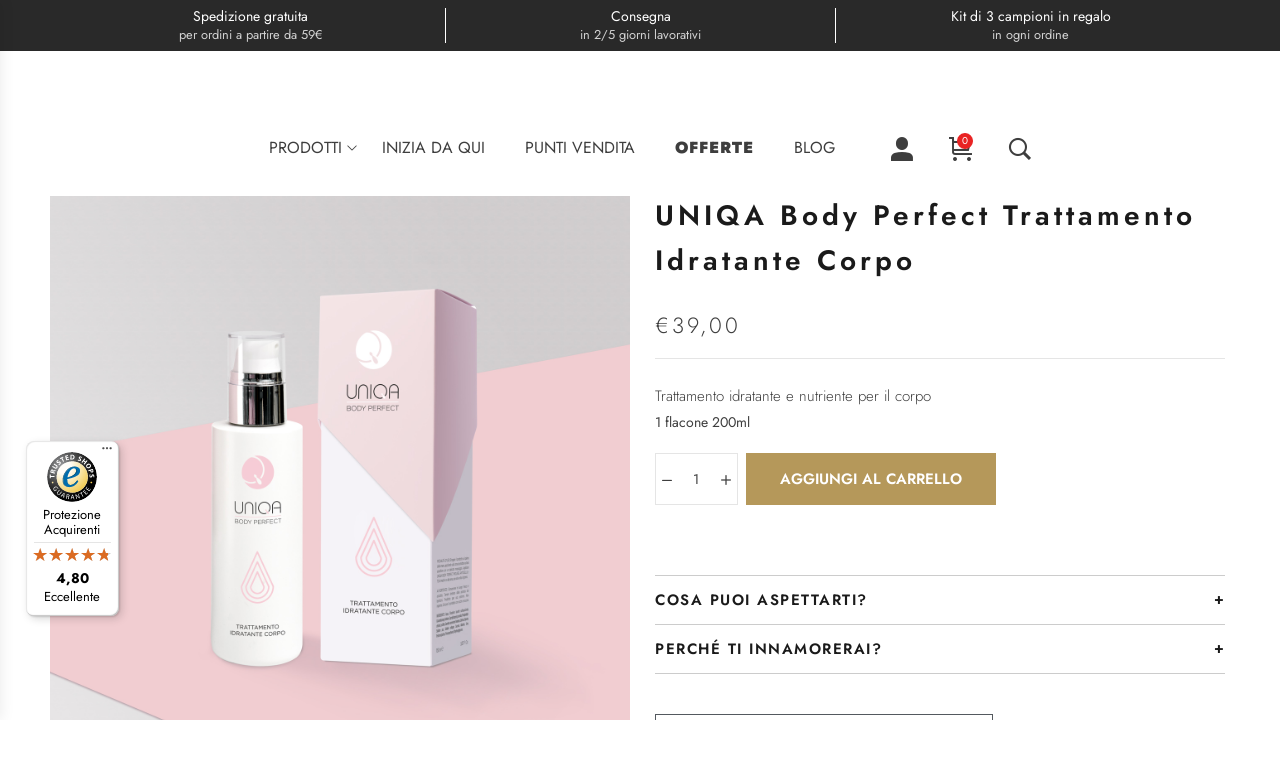

--- FILE ---
content_type: text/html; charset=UTF-8
request_url: https://boutiqueuniqa.com/prodotto/uniqa-body-perfect-trattamento-idratante-corpo/
body_size: 60958
content:
<!DOCTYPE html>
<html lang="it-IT" prefix="og: https://ogp.me/ns#">
<head>
    <meta charset="UTF-8">
    <link rel="profile" href="//gmpg.org/xfn/11">
    	<style>img:is([sizes="auto" i], [sizes^="auto," i]) { contain-intrinsic-size: 3000px 1500px }</style>
	
<!-- Google Tag Manager for WordPress by gtm4wp.com -->
<script data-cfasync="false" data-pagespeed-no-defer data-cookieconsent="ignore">
	var gtm4wp_datalayer_name = "dataLayer";
	var dataLayer = dataLayer || [];
	const gtm4wp_use_sku_instead = false;
	const gtm4wp_currency = 'EUR';
	const gtm4wp_product_per_impression = false;
	const gtm4wp_clear_ecommerce = false;
	const gtm4wp_datalayer_max_timeout = 2000;

	const gtm4wp_scrollerscript_debugmode         = false;
	const gtm4wp_scrollerscript_callbacktime      = 100;
	const gtm4wp_scrollerscript_readerlocation    = 150;
	const gtm4wp_scrollerscript_contentelementid  = "content";
	const gtm4wp_scrollerscript_scannertime       = 60;
</script>
<!-- End Google Tag Manager for WordPress by gtm4wp.com --><meta name="viewport" content="user-scalable=no, width=device-width, initial-scale=1.0"><meta name="apple-mobile-web-app-capable" content="yes">
<!-- Ottimizzazione per i motori di ricerca di Rank Math - https://rankmath.com/ -->
<title>UNIQA Body Perfect Trattamento Idratante Corpo | BoutiqueUNIQA</title>
<meta name="description" content="Trattamento idratante e nutriente per il corpo"/>
<meta name="robots" content="follow, index, max-snippet:-1, max-video-preview:-1, max-image-preview:large"/>
<link rel="canonical" href="https://boutiqueuniqa.com/prodotto/uniqa-body-perfect-trattamento-idratante-corpo/" />
<meta property="og:locale" content="it_IT" />
<meta property="og:type" content="product" />
<meta property="og:title" content="UNIQA Body Perfect Trattamento Idratante Corpo | BoutiqueUNIQA" />
<meta property="og:description" content="Trattamento idratante e nutriente per il corpo" />
<meta property="og:url" content="https://boutiqueuniqa.com/prodotto/uniqa-body-perfect-trattamento-idratante-corpo/" />
<meta property="og:site_name" content="BoutiqueUNIQA" />
<meta property="og:updated_time" content="2025-12-03T12:39:17+01:00" />
<meta property="og:image" content="https://boutiqueuniqa.com/wp-content/uploads/2021/04/IMMAGINI-SITO-BODY-PERFECT-IDRATANTE.jpg" />
<meta property="og:image:secure_url" content="https://boutiqueuniqa.com/wp-content/uploads/2021/04/IMMAGINI-SITO-BODY-PERFECT-IDRATANTE.jpg" />
<meta property="og:image:width" content="1400" />
<meta property="og:image:height" content="1400" />
<meta property="og:image:alt" content="UNIQA Body perfect Idratante corpo - Flacone + scatola" />
<meta property="og:image:type" content="image/jpeg" />
<meta property="product:price:amount" content="39.00" />
<meta property="product:price:currency" content="EUR" />
<meta property="product:availability" content="instock" />
<meta name="twitter:card" content="summary_large_image" />
<meta name="twitter:title" content="UNIQA Body Perfect Trattamento Idratante Corpo | BoutiqueUNIQA" />
<meta name="twitter:description" content="Trattamento idratante e nutriente per il corpo" />
<meta name="twitter:image" content="https://boutiqueuniqa.com/wp-content/uploads/2021/04/IMMAGINI-SITO-BODY-PERFECT-IDRATANTE.jpg" />
<meta name="twitter:label1" content="Prezzo" />
<meta name="twitter:data1" content="&euro;39,00" />
<meta name="twitter:label2" content="Disponibilità" />
<meta name="twitter:data2" content="In stock" />
<script type="application/ld+json" class="rank-math-schema">{"@context":"https://schema.org","@graph":[{"@type":"Organization","@id":"https://boutiqueuniqa.com/#organization","name":"BoutiqueUNIQA","url":"https://boutiqueuniqa.com","logo":{"@type":"ImageObject","@id":"https://boutiqueuniqa.com/#logo","url":"https://boutiqueuniqa.com/wp-content/uploads/2021/06/logo.jpeg","contentUrl":"https://boutiqueuniqa.com/wp-content/uploads/2021/06/logo.jpeg","caption":"BoutiqueUNIQA","inLanguage":"it-IT","width":"450","height":"97"},"contactPoint":[{"@type":"ContactPoint","telephone":"+39 0734 466592","contactType":"customer support"}]},{"@type":"WebSite","@id":"https://boutiqueuniqa.com/#website","url":"https://boutiqueuniqa.com","name":"BoutiqueUNIQA","publisher":{"@id":"https://boutiqueuniqa.com/#organization"},"inLanguage":"it-IT"},{"@type":"ImageObject","@id":"https://boutiqueuniqa.com/wp-content/uploads/2021/04/IMMAGINI-SITO-BODY-PERFECT-IDRATANTE.jpg","url":"https://boutiqueuniqa.com/wp-content/uploads/2021/04/IMMAGINI-SITO-BODY-PERFECT-IDRATANTE.jpg","width":"1400","height":"1400","caption":"UNIQA Body perfect Idratante corpo - Flacone + scatola","inLanguage":"it-IT"},{"@type":"ItemPage","@id":"https://boutiqueuniqa.com/prodotto/uniqa-body-perfect-trattamento-idratante-corpo/#webpage","url":"https://boutiqueuniqa.com/prodotto/uniqa-body-perfect-trattamento-idratante-corpo/","name":"UNIQA Body Perfect Trattamento Idratante Corpo | BoutiqueUNIQA","datePublished":"2021-04-29T15:59:43+02:00","dateModified":"2025-12-03T12:39:17+01:00","isPartOf":{"@id":"https://boutiqueuniqa.com/#website"},"primaryImageOfPage":{"@id":"https://boutiqueuniqa.com/wp-content/uploads/2021/04/IMMAGINI-SITO-BODY-PERFECT-IDRATANTE.jpg"},"inLanguage":"it-IT"},{"@type":"Product","name":"UNIQA Body Perfect Trattamento Idratante Corpo | BoutiqueUNIQA","description":"Acquista ora UNIQA Body Perfect Trattamento Idratante Corpo su BoutiqueUNIQA. Trattamento idratante e nutriente per il corpo","sku":"BP325IDRA","category":"Crema corpo","mainEntityOfPage":{"@id":"https://boutiqueuniqa.com/prodotto/uniqa-body-perfect-trattamento-idratante-corpo/#webpage"},"image":[{"@type":"ImageObject","url":"https://boutiqueuniqa.com/wp-content/uploads/2021/04/IMMAGINI-SITO-BODY-PERFECT-IDRATANTE.jpg","height":"1400","width":"1400"},{"@type":"ImageObject","url":"https://boutiqueuniqa.com/wp-content/uploads/2021/04/Progetto-senza-titolo-16-2.jpg","height":"1080","width":"1080"}],"offers":{"@type":"Offer","price":"39.00","priceCurrency":"EUR","priceValidUntil":"2027-12-31","availability":"https://schema.org/InStock","itemCondition":"NewCondition","url":"https://boutiqueuniqa.com/prodotto/uniqa-body-perfect-trattamento-idratante-corpo/","seller":{"@type":"Organization","@id":"https://boutiqueuniqa.com/","name":"BoutiqueUNIQA","url":"https://boutiqueuniqa.com","logo":"https://boutiqueuniqa.com/wp-content/uploads/2021/06/logo.jpeg"},"priceSpecification":{"price":"39.00","priceCurrency":"EUR","valueAddedTaxIncluded":"true"}},"@id":"https://boutiqueuniqa.com/prodotto/uniqa-body-perfect-trattamento-idratante-corpo/#richSnippet"}]}</script>
<!-- /Rank Math WordPress SEO plugin -->

<script type='application/javascript'  id='pys-version-script'>console.log('PixelYourSite Free version 11.1.3');</script>
<link rel='dns-prefetch' href='//widgets.trustedshops.com' />
<link rel='dns-prefetch' href='//unpkg.com' />
<link rel='dns-prefetch' href='//cdn.scalapay.com' />
<link rel='dns-prefetch' href='//cdn.datatables.net' />
<link rel='dns-prefetch' href='//pro.fontawesome.com' />
<link rel='dns-prefetch' href='//fonts.googleapis.com' />
<link href='https://fonts.gstatic.com' crossorigin rel='preconnect' />
<link rel="alternate" type="application/rss+xml" title="BoutiqueUNIQA &raquo; Feed" href="https://boutiqueuniqa.com/feed/" />

<!-- Google Tag Manager for WordPress by gtm4wp.com -->
<!-- GTM Container placement set to footer -->
<script data-cfasync="false" data-pagespeed-no-defer data-cookieconsent="ignore">
	var dataLayer_content = {"pagePostType":"product","pagePostType2":"single-product","pagePostAuthor":"skianet","browserName":"","browserVersion":"","browserEngineName":"","browserEngineVersion":"","osName":"","osVersion":"","deviceType":"bot","deviceManufacturer":"","deviceModel":"","customerTotalOrders":0,"customerTotalOrderValue":0,"customerFirstName":"","customerLastName":"","customerBillingFirstName":"","customerBillingLastName":"","customerBillingCompany":"","customerBillingAddress1":"","customerBillingAddress2":"","customerBillingCity":"","customerBillingState":"","customerBillingPostcode":"","customerBillingCountry":"","customerBillingEmail":"","customerBillingEmailHash":"","customerBillingPhone":"","customerShippingFirstName":"","customerShippingLastName":"","customerShippingCompany":"","customerShippingAddress1":"","customerShippingAddress2":"","customerShippingCity":"","customerShippingState":"","customerShippingPostcode":"","customerShippingCountry":"","cartContent":{"totals":{"applied_coupons":[],"discount_total":0,"subtotal":0,"total":0},"items":[]},"productRatingCounts":[],"productAverageRating":0,"productReviewCount":0,"productType":"simple","productIsVariable":0};
	dataLayer.push( dataLayer_content );
</script>
<script data-cfasync="false" data-pagespeed-no-defer data-cookieconsent="ignore">
(function(w,d,s,l,i){w[l]=w[l]||[];w[l].push({'gtm.start':
new Date().getTime(),event:'gtm.js'});var f=d.getElementsByTagName(s)[0],
j=d.createElement(s),dl=l!='dataLayer'?'&l='+l:'';j.async=true;j.src=
'//www.googletagmanager.com/gtm.js?id='+i+dl;f.parentNode.insertBefore(j,f);
})(window,document,'script','dataLayer','GTM-WG2LTJ6');
</script>
<!-- End Google Tag Manager for WordPress by gtm4wp.com --><link rel='stylesheet' id='wepb-checkout-integration-css' href='https://boutiqueuniqa.com/wp-content/plugins/easy-product-bundles-for-woocommerce/assets/css/checkout-integration/style.css?ver=6.11.0' type='text/css' media='all' />
<link rel='stylesheet' id='acfwf-wc-cart-block-integration-css' crossorigin="anonymous" integrity="sha256-Rn3eJPWXsuJ9CqpF/PfixHgEilNzLgs5DxzJjfkUiFI=" href='https://boutiqueuniqa.com/wp-content/plugins/advanced-coupons-for-woocommerce-free/dist/assets/index-467dde24.css?ver=1759910906' type='text/css' media='all' />
<link rel='stylesheet' id='woocommerce-smart-coupons-available-coupons-block-css' href='https://boutiqueuniqa.com/wp-content/plugins/woocommerce-smart-coupons/blocks/build/style-woocommerce-smart-coupons-available-coupons-block.css?ver=9.15.0' type='text/css' media='all' />
<link rel='stylesheet' id='wp-components-css' href='https://boutiqueuniqa.com/wp-includes/css/dist/components/style.min.css?ver=c19433975e9ac985967186fee0ed89c4' type='text/css' media='all' />
<link rel='stylesheet' id='woocommerce-smart-coupons-send-coupon-form-block-css' href='https://boutiqueuniqa.com/wp-content/plugins/woocommerce-smart-coupons/blocks/build/style-woocommerce-smart-coupons-send-coupon-form-block.css?ver=9.15.0' type='text/css' media='all' />
<link rel='stylesheet' id='woocommerce-smart-coupons-action-tab-frontend-css' href='https://boutiqueuniqa.com/wp-content/plugins/woocommerce-smart-coupons/blocks/build/style-woocommerce-smart-coupons-action-tab-frontend.css?ver=9.15.0' type='text/css' media='all' />
<link rel='stylesheet' id='acfwf-wc-checkout-block-integration-css' crossorigin="anonymous" integrity="sha256-Kn2FiLNmhPnuu7g6Dp82arAonH3Vr/+MHdr12Y35hE4=" href='https://boutiqueuniqa.com/wp-content/plugins/advanced-coupons-for-woocommerce-free/dist/assets/index-2a7d8588.css?ver=1759910906' type='text/css' media='all' />
<style id='wp-emoji-styles-inline-css' type='text/css'>

	img.wp-smiley, img.emoji {
		display: inline !important;
		border: none !important;
		box-shadow: none !important;
		height: 1em !important;
		width: 1em !important;
		margin: 0 0.07em !important;
		vertical-align: -0.1em !important;
		background: none !important;
		padding: 0 !important;
	}
</style>
<link rel='stylesheet' id='wp-block-library-css' href='https://boutiqueuniqa.com/wp-includes/css/dist/block-library/style.min.css?ver=c19433975e9ac985967186fee0ed89c4' type='text/css' media='all' />
<style id='wp-block-library-theme-inline-css' type='text/css'>
.wp-block-audio :where(figcaption){color:#555;font-size:13px;text-align:center}.is-dark-theme .wp-block-audio :where(figcaption){color:#ffffffa6}.wp-block-audio{margin:0 0 1em}.wp-block-code{border:1px solid #ccc;border-radius:4px;font-family:Menlo,Consolas,monaco,monospace;padding:.8em 1em}.wp-block-embed :where(figcaption){color:#555;font-size:13px;text-align:center}.is-dark-theme .wp-block-embed :where(figcaption){color:#ffffffa6}.wp-block-embed{margin:0 0 1em}.blocks-gallery-caption{color:#555;font-size:13px;text-align:center}.is-dark-theme .blocks-gallery-caption{color:#ffffffa6}:root :where(.wp-block-image figcaption){color:#555;font-size:13px;text-align:center}.is-dark-theme :root :where(.wp-block-image figcaption){color:#ffffffa6}.wp-block-image{margin:0 0 1em}.wp-block-pullquote{border-bottom:4px solid;border-top:4px solid;color:currentColor;margin-bottom:1.75em}.wp-block-pullquote cite,.wp-block-pullquote footer,.wp-block-pullquote__citation{color:currentColor;font-size:.8125em;font-style:normal;text-transform:uppercase}.wp-block-quote{border-left:.25em solid;margin:0 0 1.75em;padding-left:1em}.wp-block-quote cite,.wp-block-quote footer{color:currentColor;font-size:.8125em;font-style:normal;position:relative}.wp-block-quote:where(.has-text-align-right){border-left:none;border-right:.25em solid;padding-left:0;padding-right:1em}.wp-block-quote:where(.has-text-align-center){border:none;padding-left:0}.wp-block-quote.is-large,.wp-block-quote.is-style-large,.wp-block-quote:where(.is-style-plain){border:none}.wp-block-search .wp-block-search__label{font-weight:700}.wp-block-search__button{border:1px solid #ccc;padding:.375em .625em}:where(.wp-block-group.has-background){padding:1.25em 2.375em}.wp-block-separator.has-css-opacity{opacity:.4}.wp-block-separator{border:none;border-bottom:2px solid;margin-left:auto;margin-right:auto}.wp-block-separator.has-alpha-channel-opacity{opacity:1}.wp-block-separator:not(.is-style-wide):not(.is-style-dots){width:100px}.wp-block-separator.has-background:not(.is-style-dots){border-bottom:none;height:1px}.wp-block-separator.has-background:not(.is-style-wide):not(.is-style-dots){height:2px}.wp-block-table{margin:0 0 1em}.wp-block-table td,.wp-block-table th{word-break:normal}.wp-block-table :where(figcaption){color:#555;font-size:13px;text-align:center}.is-dark-theme .wp-block-table :where(figcaption){color:#ffffffa6}.wp-block-video :where(figcaption){color:#555;font-size:13px;text-align:center}.is-dark-theme .wp-block-video :where(figcaption){color:#ffffffa6}.wp-block-video{margin:0 0 1em}:root :where(.wp-block-template-part.has-background){margin-bottom:0;margin-top:0;padding:1.25em 2.375em}
</style>
<style id='classic-theme-styles-inline-css' type='text/css'>
/*! This file is auto-generated */
.wp-block-button__link{color:#fff;background-color:#32373c;border-radius:9999px;box-shadow:none;text-decoration:none;padding:calc(.667em + 2px) calc(1.333em + 2px);font-size:1.125em}.wp-block-file__button{background:#32373c;color:#fff;text-decoration:none}
</style>
<link rel='stylesheet' id='acfw-blocks-frontend-css' href='https://boutiqueuniqa.com/wp-content/plugins/advanced-coupons-for-woocommerce-free/css/acfw-blocks-frontend.css?ver=4.6.9' type='text/css' media='all' />
<style id='font-awesome-svg-styles-default-inline-css' type='text/css'>
.svg-inline--fa {
  display: inline-block;
  height: 1em;
  overflow: visible;
  vertical-align: -.125em;
}
</style>
<link rel='stylesheet' id='font-awesome-svg-styles-css' href='https://boutiqueuniqa.com/wp-content/uploads/font-awesome/v5.15.4/css/svg-with-js.css' type='text/css' media='all' />
<style id='font-awesome-svg-styles-inline-css' type='text/css'>
   .wp-block-font-awesome-icon svg::before,
   .wp-rich-text-font-awesome-icon svg::before {content: unset;}
</style>
<style id='global-styles-inline-css' type='text/css'>
:root{--wp--preset--aspect-ratio--square: 1;--wp--preset--aspect-ratio--4-3: 4/3;--wp--preset--aspect-ratio--3-4: 3/4;--wp--preset--aspect-ratio--3-2: 3/2;--wp--preset--aspect-ratio--2-3: 2/3;--wp--preset--aspect-ratio--16-9: 16/9;--wp--preset--aspect-ratio--9-16: 9/16;--wp--preset--color--black: #000000;--wp--preset--color--cyan-bluish-gray: #abb8c3;--wp--preset--color--white: #ffffff;--wp--preset--color--pale-pink: #f78da7;--wp--preset--color--vivid-red: #cf2e2e;--wp--preset--color--luminous-vivid-orange: #ff6900;--wp--preset--color--luminous-vivid-amber: #fcb900;--wp--preset--color--light-green-cyan: #7bdcb5;--wp--preset--color--vivid-green-cyan: #00d084;--wp--preset--color--pale-cyan-blue: #8ed1fc;--wp--preset--color--vivid-cyan-blue: #0693e3;--wp--preset--color--vivid-purple: #9b51e0;--wp--preset--color--mgana-theme-primary: #4241FF;--wp--preset--color--mgana-theme-secondary: #212121;--wp--preset--color--strong-magenta: #a156b4;--wp--preset--color--light-grayish-magenta: #d0a5db;--wp--preset--color--very-light-gray: #eee;--wp--preset--color--very-dark-gray: #444;--wp--preset--gradient--vivid-cyan-blue-to-vivid-purple: linear-gradient(135deg,rgba(6,147,227,1) 0%,rgb(155,81,224) 100%);--wp--preset--gradient--light-green-cyan-to-vivid-green-cyan: linear-gradient(135deg,rgb(122,220,180) 0%,rgb(0,208,130) 100%);--wp--preset--gradient--luminous-vivid-amber-to-luminous-vivid-orange: linear-gradient(135deg,rgba(252,185,0,1) 0%,rgba(255,105,0,1) 100%);--wp--preset--gradient--luminous-vivid-orange-to-vivid-red: linear-gradient(135deg,rgba(255,105,0,1) 0%,rgb(207,46,46) 100%);--wp--preset--gradient--very-light-gray-to-cyan-bluish-gray: linear-gradient(135deg,rgb(238,238,238) 0%,rgb(169,184,195) 100%);--wp--preset--gradient--cool-to-warm-spectrum: linear-gradient(135deg,rgb(74,234,220) 0%,rgb(151,120,209) 20%,rgb(207,42,186) 40%,rgb(238,44,130) 60%,rgb(251,105,98) 80%,rgb(254,248,76) 100%);--wp--preset--gradient--blush-light-purple: linear-gradient(135deg,rgb(255,206,236) 0%,rgb(152,150,240) 100%);--wp--preset--gradient--blush-bordeaux: linear-gradient(135deg,rgb(254,205,165) 0%,rgb(254,45,45) 50%,rgb(107,0,62) 100%);--wp--preset--gradient--luminous-dusk: linear-gradient(135deg,rgb(255,203,112) 0%,rgb(199,81,192) 50%,rgb(65,88,208) 100%);--wp--preset--gradient--pale-ocean: linear-gradient(135deg,rgb(255,245,203) 0%,rgb(182,227,212) 50%,rgb(51,167,181) 100%);--wp--preset--gradient--electric-grass: linear-gradient(135deg,rgb(202,248,128) 0%,rgb(113,206,126) 100%);--wp--preset--gradient--midnight: linear-gradient(135deg,rgb(2,3,129) 0%,rgb(40,116,252) 100%);--wp--preset--font-size--small: 13px;--wp--preset--font-size--medium: 20px;--wp--preset--font-size--large: 36px;--wp--preset--font-size--x-large: 42px;--wp--preset--spacing--20: 0.44rem;--wp--preset--spacing--30: 0.67rem;--wp--preset--spacing--40: 1rem;--wp--preset--spacing--50: 1.5rem;--wp--preset--spacing--60: 2.25rem;--wp--preset--spacing--70: 3.38rem;--wp--preset--spacing--80: 5.06rem;--wp--preset--shadow--natural: 6px 6px 9px rgba(0, 0, 0, 0.2);--wp--preset--shadow--deep: 12px 12px 50px rgba(0, 0, 0, 0.4);--wp--preset--shadow--sharp: 6px 6px 0px rgba(0, 0, 0, 0.2);--wp--preset--shadow--outlined: 6px 6px 0px -3px rgba(255, 255, 255, 1), 6px 6px rgba(0, 0, 0, 1);--wp--preset--shadow--crisp: 6px 6px 0px rgba(0, 0, 0, 1);}:where(.is-layout-flex){gap: 0.5em;}:where(.is-layout-grid){gap: 0.5em;}body .is-layout-flex{display: flex;}.is-layout-flex{flex-wrap: wrap;align-items: center;}.is-layout-flex > :is(*, div){margin: 0;}body .is-layout-grid{display: grid;}.is-layout-grid > :is(*, div){margin: 0;}:where(.wp-block-columns.is-layout-flex){gap: 2em;}:where(.wp-block-columns.is-layout-grid){gap: 2em;}:where(.wp-block-post-template.is-layout-flex){gap: 1.25em;}:where(.wp-block-post-template.is-layout-grid){gap: 1.25em;}.has-black-color{color: var(--wp--preset--color--black) !important;}.has-cyan-bluish-gray-color{color: var(--wp--preset--color--cyan-bluish-gray) !important;}.has-white-color{color: var(--wp--preset--color--white) !important;}.has-pale-pink-color{color: var(--wp--preset--color--pale-pink) !important;}.has-vivid-red-color{color: var(--wp--preset--color--vivid-red) !important;}.has-luminous-vivid-orange-color{color: var(--wp--preset--color--luminous-vivid-orange) !important;}.has-luminous-vivid-amber-color{color: var(--wp--preset--color--luminous-vivid-amber) !important;}.has-light-green-cyan-color{color: var(--wp--preset--color--light-green-cyan) !important;}.has-vivid-green-cyan-color{color: var(--wp--preset--color--vivid-green-cyan) !important;}.has-pale-cyan-blue-color{color: var(--wp--preset--color--pale-cyan-blue) !important;}.has-vivid-cyan-blue-color{color: var(--wp--preset--color--vivid-cyan-blue) !important;}.has-vivid-purple-color{color: var(--wp--preset--color--vivid-purple) !important;}.has-black-background-color{background-color: var(--wp--preset--color--black) !important;}.has-cyan-bluish-gray-background-color{background-color: var(--wp--preset--color--cyan-bluish-gray) !important;}.has-white-background-color{background-color: var(--wp--preset--color--white) !important;}.has-pale-pink-background-color{background-color: var(--wp--preset--color--pale-pink) !important;}.has-vivid-red-background-color{background-color: var(--wp--preset--color--vivid-red) !important;}.has-luminous-vivid-orange-background-color{background-color: var(--wp--preset--color--luminous-vivid-orange) !important;}.has-luminous-vivid-amber-background-color{background-color: var(--wp--preset--color--luminous-vivid-amber) !important;}.has-light-green-cyan-background-color{background-color: var(--wp--preset--color--light-green-cyan) !important;}.has-vivid-green-cyan-background-color{background-color: var(--wp--preset--color--vivid-green-cyan) !important;}.has-pale-cyan-blue-background-color{background-color: var(--wp--preset--color--pale-cyan-blue) !important;}.has-vivid-cyan-blue-background-color{background-color: var(--wp--preset--color--vivid-cyan-blue) !important;}.has-vivid-purple-background-color{background-color: var(--wp--preset--color--vivid-purple) !important;}.has-black-border-color{border-color: var(--wp--preset--color--black) !important;}.has-cyan-bluish-gray-border-color{border-color: var(--wp--preset--color--cyan-bluish-gray) !important;}.has-white-border-color{border-color: var(--wp--preset--color--white) !important;}.has-pale-pink-border-color{border-color: var(--wp--preset--color--pale-pink) !important;}.has-vivid-red-border-color{border-color: var(--wp--preset--color--vivid-red) !important;}.has-luminous-vivid-orange-border-color{border-color: var(--wp--preset--color--luminous-vivid-orange) !important;}.has-luminous-vivid-amber-border-color{border-color: var(--wp--preset--color--luminous-vivid-amber) !important;}.has-light-green-cyan-border-color{border-color: var(--wp--preset--color--light-green-cyan) !important;}.has-vivid-green-cyan-border-color{border-color: var(--wp--preset--color--vivid-green-cyan) !important;}.has-pale-cyan-blue-border-color{border-color: var(--wp--preset--color--pale-cyan-blue) !important;}.has-vivid-cyan-blue-border-color{border-color: var(--wp--preset--color--vivid-cyan-blue) !important;}.has-vivid-purple-border-color{border-color: var(--wp--preset--color--vivid-purple) !important;}.has-vivid-cyan-blue-to-vivid-purple-gradient-background{background: var(--wp--preset--gradient--vivid-cyan-blue-to-vivid-purple) !important;}.has-light-green-cyan-to-vivid-green-cyan-gradient-background{background: var(--wp--preset--gradient--light-green-cyan-to-vivid-green-cyan) !important;}.has-luminous-vivid-amber-to-luminous-vivid-orange-gradient-background{background: var(--wp--preset--gradient--luminous-vivid-amber-to-luminous-vivid-orange) !important;}.has-luminous-vivid-orange-to-vivid-red-gradient-background{background: var(--wp--preset--gradient--luminous-vivid-orange-to-vivid-red) !important;}.has-very-light-gray-to-cyan-bluish-gray-gradient-background{background: var(--wp--preset--gradient--very-light-gray-to-cyan-bluish-gray) !important;}.has-cool-to-warm-spectrum-gradient-background{background: var(--wp--preset--gradient--cool-to-warm-spectrum) !important;}.has-blush-light-purple-gradient-background{background: var(--wp--preset--gradient--blush-light-purple) !important;}.has-blush-bordeaux-gradient-background{background: var(--wp--preset--gradient--blush-bordeaux) !important;}.has-luminous-dusk-gradient-background{background: var(--wp--preset--gradient--luminous-dusk) !important;}.has-pale-ocean-gradient-background{background: var(--wp--preset--gradient--pale-ocean) !important;}.has-electric-grass-gradient-background{background: var(--wp--preset--gradient--electric-grass) !important;}.has-midnight-gradient-background{background: var(--wp--preset--gradient--midnight) !important;}.has-small-font-size{font-size: var(--wp--preset--font-size--small) !important;}.has-medium-font-size{font-size: var(--wp--preset--font-size--medium) !important;}.has-large-font-size{font-size: var(--wp--preset--font-size--large) !important;}.has-x-large-font-size{font-size: var(--wp--preset--font-size--x-large) !important;}
:where(.wp-block-post-template.is-layout-flex){gap: 1.25em;}:where(.wp-block-post-template.is-layout-grid){gap: 1.25em;}
:where(.wp-block-columns.is-layout-flex){gap: 2em;}:where(.wp-block-columns.is-layout-grid){gap: 2em;}
:root :where(.wp-block-pullquote){font-size: 1.5em;line-height: 1.6;}
</style>
<link rel='stylesheet' id='beautiful-taxonomy-filters-basic-css' href='https://boutiqueuniqa.com/wp-content/plugins/beautiful-taxonomy-filters/public/css/beautiful-taxonomy-filters-base.min.css?ver=2.4.3' type='text/css' media='all' />
<link rel='stylesheet' id='beautiful-taxonomy-filters-css' href='https://boutiqueuniqa.com/wp-content/plugins/beautiful-taxonomy-filters/public/css/beautiful-taxonomy-filters-light-material.min.css?ver=2.4.3' type='text/css' media='all' />
<link rel='stylesheet' id='payment-reminder-css' href='https://boutiqueuniqa.com/wp-content/plugins/payment-reminder-for-woocommerce/public/css/payment-reminder-public.css?ver=1.0.7' type='text/css' media='all' />
<link rel='stylesheet' id='searchandfilter-css' href='https://boutiqueuniqa.com/wp-content/plugins/search-filter/style.css?ver=1' type='text/css' media='all' />
<link rel='stylesheet' id='photoswipe-css' href='https://boutiqueuniqa.com/wp-content/plugins/woocommerce/assets/css/photoswipe/photoswipe.min.css?ver=10.3.4' type='text/css' media='all' />
<link rel='stylesheet' id='photoswipe-default-skin-css' href='https://boutiqueuniqa.com/wp-content/plugins/woocommerce/assets/css/photoswipe/default-skin/default-skin.min.css?ver=10.3.4' type='text/css' media='all' />
<style id='woocommerce-inline-inline-css' type='text/css'>
.woocommerce form .form-row .required { visibility: visible; }
</style>
<link rel='stylesheet' id='dashicons-css' href='https://boutiqueuniqa.com/wp-includes/css/dashicons.min.css?ver=c19433975e9ac985967186fee0ed89c4' type='text/css' media='all' />
<link rel='stylesheet' id='cmplz-general-css' href='https://boutiqueuniqa.com/wp-content/plugins/complianz-gdpr-premium/assets/css/cookieblocker.min.css?ver=1762259003' type='text/css' media='all' />
<link rel='stylesheet' id='xpay-checkout-css' href='https://boutiqueuniqa.com/wp-content/plugins/cartasi-x-pay/assets/css/xpay.css?ver=7.6.2' type='text/css' media='all' />
<link rel='stylesheet' id='wpfront-notification-bar-css' href='https://boutiqueuniqa.com/wp-content/plugins/wpfront-notification-bar/css/wpfront-notification-bar.min.css?ver=3.5.1.05102' type='text/css' media='all' />
<link rel='stylesheet' id='brands-styles-css' href='https://boutiqueuniqa.com/wp-content/plugins/woocommerce/assets/css/brands.css?ver=10.3.4' type='text/css' media='all' />
<link rel='stylesheet' id='dgwt-wcas-style-css' href='https://boutiqueuniqa.com/wp-content/plugins/ajax-search-for-woocommerce-premium/assets/css/style.min.css?ver=1.31.0' type='text/css' media='all' />
<link rel='stylesheet' id='mgana-font-lastudioicon-css' href='https://boutiqueuniqa.com/wp-content/themes/mgana/assets/css/lastudioicon.min.css?ver=1.2.2' type='text/css' media='all' />
<link rel='stylesheet' id='mgana-footer-bar-css' href='https://boutiqueuniqa.com/wp-content/themes/mgana/assets/css/footer-bar.min.css?ver=1.2.2' type='text/css' media='all' />
<link rel='stylesheet' id='mgana-extra-elementor-css' href='https://boutiqueuniqa.com/wp-content/themes/mgana/assets/css/lastudio-elements.min.css?ver=1.2.2' type='text/css' media='all' />
<link rel='stylesheet' id='mgana-theme-css' href='https://boutiqueuniqa.com/wp-content/themes/mgana/style.min.css?ver=1.2.2' type='text/css' media='all' />
<link rel='stylesheet' id='mgana-woocommerce-css' href='https://boutiqueuniqa.com/wp-content/themes/mgana/assets/css/woocommerce.min.css?ver=1.2.2' type='text/css' media='all' />
<style id='mgana-woocommerce-inline-css' type='text/css'>
:root{--theme-body-font-family: "Poppins";--theme-body-font-color: #3e3e3e;--theme-heading-font-family: "Zilla Slab";--theme-three-font-family: "Poppins";--theme-primary-color: #b5985a;--theme-link-hover-color: #b5985a;--theme-secondary-color: #1A1A1A;--theme-three-color: #979797;--theme-border-color: #ebebeb;--theme-newsletter-popup-width: 790px;--theme-newsletter-popup-height: 430px}@media(min-width: 768px){ body.enable-footer-bars{ padding-bottom: 0} .footer-handheld-footer-bar { opacity: 0 !important; visibility: hidden !important } }.section-page-header{border-top-width:1px;border-color:rgba(0,0,0,0.1);border-style:solid;}.section-page-header .page-title { color: #494949 }.section-page-header { color: #494949 }.section-page-header a { color: #b5b5b5 }.section-page-header a:hover { color: #494949 }#main #content-wrap{padding-top:0px;padding-bottom:50px;}.section-page-header .site-breadcrumbs{font-size:12px;}.la-shop-products .ul_products.products{margin-right:-10px;margin-left:-10px;}.la-shop-products .ul_products.products li.product_item{padding-right:10px;padding-left:10px;}.lastudio-posts.blog__entries .post-thumbnail .blog_item--thumbnail, .lastudio-posts.blog__entries .post-thumbnail .blog_item--thumbnail .slick-slide .sinmer{ padding-bottom: 54%}body{font-family:"Poppins";color:#3e3e3e;font-weight:normal;font-size:16px;}.three_font_family,.highlight_font_family{font-family:"Poppins";font-weight:normal;}h1,h2,h3,h4,h5,h6,.theme-heading, .widget-title, .comments-title, .comment-reply-title, .entry-title{font-family:"Zilla Slab";font-weight:600;}h2{text-transform:uppercase;}.lahb-nav-wrap .menu > li > a{font-family:"Zilla Slab";font-weight:normal;text-transform:uppercase;font-size:16px;}.single-product .single-page-article{font-size:14px;}@media (min-width: 992px) {.section-page-header .site-breadcrumbs{font-size:14px;}}@media (min-width: 1280px) {.section-page-header .page-header-inner{padding-top:55px;padding-bottom:55px;}.section-page-header .site-breadcrumbs{font-size:16px;}}.lds-ripple {
display: inline-block;
position: relative;
width: 64px;
height: 64px
}
.lds-ripple div {
position: absolute;
border: 4px solid #fff;
opacity: 1;
border-radius: 50%;
animation: lds-ripple 1s cubic-bezier(0, 0.2, 0.8, 1) infinite
}
.lds-ripple div:nth-child(2) {
animation-delay: -0.5s
}
@keyframes lds-ripple {
0% {
top: 28px;
left: 28px;
width: 0;
height: 0;
opacity: 1
}
100% {
top: -1px;
left: -1px;
width: 58px;
height: 58px;
opacity: 0
}
}
.site-loading .la-image-loading {
opacity: 1;
visibility: visible;
}

.la-image-loading.spinner-custom .content img {
width: 150px;
margin: 0 auto
}
.la-image-loading {
opacity: 0;
position: fixed;
left: 0;
top: 0;
right: 0;
bottom: 0;
overflow: hidden;
transition: all .3s ease-in-out;
-webkit-transition: all .3s ease-in-out;
visibility: hidden;
z-index: 5
}
.la-image-loading .content {
position: absolute;
top: 50%;
left: 50%;
transform: translate(-50%,-50%);
display: -ms-flexbox;
display: flex;
-ms-flex-wrap: wrap;
flex-flow: column wrap;
-webkit-flex-flow: column wrap;
justify-content: center;
-webkit-justify-content: center;
align-items: center;
-webkit-align-items: center;
}
.la-loader.spinner1 {
width: 40px;
height: 40px;
margin: 5px;
display: block;
box-shadow: 0 0 20px 0 rgba(0, 0, 0, 0.15);
-webkit-box-shadow: 0 0 20px 0 rgba(0, 0, 0, 0.15);
-webkit-animation: la-rotateplane 1.2s infinite ease-in-out;
animation: la-rotateplane 1.2s infinite ease-in-out;
border-radius: 3px;
-moz-border-radius: 3px;
-webkit-border-radius: 3px
}
.la-loader.spinner2 {
width: 40px;
height: 40px;
margin: 5px;
box-shadow: 0 0 20px 0 rgba(0, 0, 0, 0.15);
-webkit-box-shadow: 0 0 20px 0 rgba(0, 0, 0, 0.15);
border-radius: 100%;
-webkit-animation: la-scaleout 1.0s infinite ease-in-out;
animation: la-scaleout 1.0s infinite ease-in-out
}
.la-loader.spinner3 {
width: 70px;
text-align: center
}
.la-loader.spinner3 [class*="bounce"] {
width: 18px;
height: 18px;
box-shadow: 0 0 20px 0 rgba(0, 0, 0, 0.15);
-webkit-box-shadow: 0 0 20px 0 rgba(0, 0, 0, 0.15);
border-radius: 100%;
display: inline-block;
-webkit-animation: la-bouncedelay 1.4s infinite ease-in-out;
animation: la-bouncedelay 1.4s infinite ease-in-out;
-webkit-animation-fill-mode: both;
animation-fill-mode: both
}
.la-loader.spinner3 .bounce1 {
-webkit-animation-delay: -.32s;
animation-delay: -.32s
}
.la-loader.spinner3 .bounce2 {
-webkit-animation-delay: -.16s;
animation-delay: -.16s
}
.la-loader.spinner4 {
margin: 5px;
width: 40px;
height: 40px;
text-align: center;
-webkit-animation: la-rotate 2.0s infinite linear;
animation: la-rotate 2.0s infinite linear
}
.la-loader.spinner4 [class*="dot"] {
width: 60%;
height: 60%;
display: inline-block;
position: absolute;
top: 0;
border-radius: 100%;
-webkit-animation: la-bounce 2.0s infinite ease-in-out;
animation: la-bounce 2.0s infinite ease-in-out;
box-shadow: 0 0 20px 0 rgba(0, 0, 0, 0.15);
-webkit-box-shadow: 0 0 20px 0 rgba(0, 0, 0, 0.15)
}
.la-loader.spinner4 .dot2 {
top: auto;
bottom: 0;
-webkit-animation-delay: -1.0s;
animation-delay: -1.0s
}
.la-loader.spinner5 {
margin: 5px;
width: 40px;
height: 40px
}
.la-loader.spinner5 div {
width: 33%;
height: 33%;
float: left;
-webkit-animation: la-cubeGridScaleDelay 1.3s infinite ease-in-out;
animation: la-cubeGridScaleDelay 1.3s infinite ease-in-out
}
.la-loader.spinner5 div:nth-child(1), .la-loader.spinner5 div:nth-child(5), .la-loader.spinner5 div:nth-child(9) {
-webkit-animation-delay: .2s;
animation-delay: .2s
}
.la-loader.spinner5 div:nth-child(2), .la-loader.spinner5 div:nth-child(6) {
-webkit-animation-delay: .3s;
animation-delay: .3s
}
.la-loader.spinner5 div:nth-child(3) {
-webkit-animation-delay: .4s;
animation-delay: .4s
}
.la-loader.spinner5 div:nth-child(4), .la-loader.spinner5 div:nth-child(8) {
-webkit-animation-delay: .1s;
animation-delay: .1s
}
.la-loader.spinner5 div:nth-child(7) {
-webkit-animation-delay: 0s;
animation-delay: 0s
}
@-webkit-keyframes la-rotateplane {
0% {
-webkit-transform: perspective(120px)
}
50% {
-webkit-transform: perspective(120px) rotateY(180deg)
}
100% {
-   webkit-transform: perspective(120px) rotateY(180deg) rotateX(180deg)
}
}
@keyframes la-rotateplane {
0% {
transform: perspective(120px) rotateX(0deg) rotateY(0deg)
}
50% {
transform: perspective(120px) rotateX(-180.1deg) rotateY(0deg)
}
100% {
transform: perspective(120px) rotateX(-180deg) rotateY(-179.9deg)
}
}
@-webkit-keyframes la-scaleout {
0% {
-webkit-transform: scale(0);
}
100% {
-webkit-transform: scale(1);
opacity: 0
}
}
@keyframes la-scaleout {
0% {
transform: scale(0);
-webkit-transform: scale(0)
}
100% {
transform: scale(1);
-webkit-transform: scale(1);
opacity: 0
}
}
@-webkit-keyframes la-bouncedelay {
0%, 80%, 100% {
-webkit-transform: scale(0)
}
40% {
-webkit-transform: scale(1)
}
}
@keyframes la-bouncedelay {
0%, 80%, 100% {
transform: scale(0)
}
40% {
transform: scale(1)
}
}
@-webkit-keyframes la-rotate {
100% {
-webkit-transform: rotate(360deg)
}
}
@keyframes la-rotate {
100% {
transform: rotate(360deg);
-webkit-transform: rotate(360deg)
}
}
@-webkit-keyframes la-bounce {
0%, 100% {
-webkit-transform: scale(0)
}
50% {
-webkit-transform: scale(1)
}
}
@keyframes la-bounce {
0%, 100% {
transform: scale(0)
}
50% {
transform: scale(1)
}
}
@-webkit-keyframes la-cubeGridScaleDelay {
0% {
-webkit-transform: scale3d(1, 1, 1)
}
35% {
-webkit-transform: scale3d(0, 0, 1)
}
70% {
-webkit-transform: scale3d(1, 1, 1)
}
100% {
-webkit-transform: scale3d(1, 1, 1)
}
}
@keyframes la-cubeGridScaleDelay {
0% {
transform: scale3d(1, 1, 1)
}
35% {
transform: scale3d(0, 0, 1)
}
70% {
transform: scale3d(1, 1, 1)
}
100% {
transform: scale3d(1, 1, 1)
}
}

.la-loader.spinner1,
.la-loader.spinner2,
.la-loader.spinner3 [class*="bounce"],
.la-loader.spinner4 [class*="dot"],
.la-loader.spinner5 div {
background-color: var(--theme-primary-color, #F55555)
}

.la-loader-ss{
width: 200px;
display: block;
height: 2px;
background-color: #D8D8D8;
margin-top: 20px;
position: relative;
text-align: center
}
.la-loader-ss:before{
content: '';
position: absolute;
left: 0;
top: 0;
height: 100%;
background-color: var(--theme-primary-color, #F55555);
width: var(--theme-loading-progress, 0%)
}
.la-loader-ss:after{
content: attr(data-progress-text);
font-size: 14px;
padding-top: 10px
}
.body-loaded .la-loader-ss:after {
content: '100%'
}
.body-loaded .la-loader-ss:before {
width: 100%
}
.site-loading.body-loaded .la-loader-ss:after {
content: '0%'
}
.site-loading.body-loaded .la-loader-ss:before {
width: 0
}
.la-image-loading{
background: #fff;
color: #181818;
}


</style>
<link rel='stylesheet' id='font-awesome-official-css' href='https://pro.fontawesome.com/releases/v5.15.4/css/all.css' type='text/css' media='all' integrity="sha384-rqn26AG5Pj86AF4SO72RK5fyefcQ/x32DNQfChxWvbXIyXFePlEktwD18fEz+kQU" crossorigin="anonymous" />
<link rel='stylesheet' id='elementor-frontend-css' href='https://boutiqueuniqa.com/wp-content/plugins/elementor/assets/css/frontend.min.css?ver=3.32.5' type='text/css' media='all' />
<link rel='stylesheet' id='widget-heading-css' href='https://boutiqueuniqa.com/wp-content/plugins/elementor/assets/css/widget-heading.min.css?ver=3.32.5' type='text/css' media='all' />
<link rel='stylesheet' id='widget-image-css' href='https://boutiqueuniqa.com/wp-content/plugins/elementor/assets/css/widget-image.min.css?ver=3.32.5' type='text/css' media='all' />
<link rel='stylesheet' id='widget-icon-list-css' href='https://boutiqueuniqa.com/wp-content/plugins/elementor/assets/css/widget-icon-list.min.css?ver=3.32.5' type='text/css' media='all' />
<link rel='stylesheet' id='widget-toggle-css' href='https://boutiqueuniqa.com/wp-content/plugins/elementor/assets/css/widget-toggle.min.css?ver=3.32.5' type='text/css' media='all' />
<link rel='stylesheet' id='e-animation-pulse-css' href='https://boutiqueuniqa.com/wp-content/plugins/elementor/assets/lib/animations/styles/e-animation-pulse.min.css?ver=3.32.5' type='text/css' media='all' />
<link rel='stylesheet' id='e-animation-bounceIn-css' href='https://boutiqueuniqa.com/wp-content/plugins/elementor/assets/lib/animations/styles/bounceIn.min.css?ver=3.32.5' type='text/css' media='all' />
<link rel='stylesheet' id='e-animation-fadeIn-css' href='https://boutiqueuniqa.com/wp-content/plugins/elementor/assets/lib/animations/styles/fadeIn.min.css?ver=3.32.5' type='text/css' media='all' />
<link rel='stylesheet' id='e-popup-css' href='https://boutiqueuniqa.com/wp-content/plugins/elementor-pro/assets/css/conditionals/popup.min.css?ver=3.32.2' type='text/css' media='all' />
<link rel='stylesheet' id='elementor-post-18272-css' href='https://boutiqueuniqa.com/wp-content/uploads/elementor/css/post-18272.css?ver=1766068972' type='text/css' media='all' />
<link rel='stylesheet' id='font-awesome-5-all-css' href='https://boutiqueuniqa.com/wp-content/plugins/elementor/assets/lib/font-awesome/css/all.min.css?ver=3.32.5' type='text/css' media='all' />
<link rel='stylesheet' id='font-awesome-4-shim-css' href='https://boutiqueuniqa.com/wp-content/plugins/elementor/assets/lib/font-awesome/css/v4-shims.min.css?ver=3.32.5' type='text/css' media='all' />
<link rel='stylesheet' id='elementor-post-632-css' href='https://boutiqueuniqa.com/wp-content/uploads/elementor/css/post-632.css?ver=1766153179' type='text/css' media='all' />
<link rel='stylesheet' id='elementor-post-185495-css' href='https://boutiqueuniqa.com/wp-content/uploads/elementor/css/post-185495.css?ver=1766068972' type='text/css' media='all' />
<link rel='stylesheet' id='elementor-post-152182-css' href='https://boutiqueuniqa.com/wp-content/uploads/elementor/css/post-152182.css?ver=1766068973' type='text/css' media='all' />
<link rel='stylesheet' id='elementor-post-124105-css' href='https://boutiqueuniqa.com/wp-content/uploads/elementor/css/post-124105.css?ver=1766068973' type='text/css' media='all' />
<link rel='stylesheet' id='elementor-post-1490-css' href='https://boutiqueuniqa.com/wp-content/uploads/elementor/css/post-1490.css?ver=1766068973' type='text/css' media='all' />
<link rel='stylesheet' id='elementor-post-1486-css' href='https://boutiqueuniqa.com/wp-content/uploads/elementor/css/post-1486.css?ver=1766068973' type='text/css' media='all' />
<link rel='stylesheet' id='elementor-post-1469-css' href='https://boutiqueuniqa.com/wp-content/uploads/elementor/css/post-1469.css?ver=1766068973' type='text/css' media='all' />
<link rel='stylesheet' id='scalapay_custom_style-css' href='https://boutiqueuniqa.com/wp-content/plugins/scalapay-payment-gateway-for-woocommerce/assets/css/scalapay.css?ver=4.0.4' type='text/css' media='all' />
<link rel='stylesheet' id='woo_discount_pro_style-css' href='https://boutiqueuniqa.com/wp-content/plugins/woo-discount-rules-pro/Assets/Css/awdr_style.css?ver=2.6.13' type='text/css' media='all' />
<link rel='stylesheet' id='eael-general-css' href='https://boutiqueuniqa.com/wp-content/plugins/essential-addons-for-elementor-lite/assets/front-end/css/view/general.min.css?ver=6.4.0' type='text/css' media='all' />
<link  data-service="google-fonts" data-category="marketing"  rel='stylesheet' id='lasf-google-web-fonts-mgana_options-css' data-href='//fonts.googleapis.com/css?family=Poppins:n,i,700,700i%7CPoppins:n%7CZilla%20Slab:600,n,i,600i%7CZilla%20Slab:n' type='text/css' media='all' />
<link rel='stylesheet' id='sib-front-css-css' href='https://boutiqueuniqa.com/wp-content/plugins/mailin/css/mailin-front.css?ver=c19433975e9ac985967186fee0ed89c4' type='text/css' media='all' />
<link rel='stylesheet' id='beauty-routine-style-css' href='https://boutiqueuniqa.com/wp-content/themes/mgana-child/my-personal-beauty-routine/style/style.css?ver=2.1.5' type='text/css' media='all' />
<link rel='stylesheet' id='mgana-child-datatables-style-css' href='//cdn.datatables.net/v/dt/dt-1.13.4/date-1.4.1/r-2.4.1/datatables.min.css?ver=1.0.0' type='text/css' media='all' />
<link rel='stylesheet' id='mgana-child-style-css' href='https://boutiqueuniqa.com/wp-content/themes/mgana-child/style.css?ver=2.1.5' type='text/css' media='all' />
<link rel='stylesheet' id='flickity-css' href='https://boutiqueuniqa.com/wp-content/themes/mgana-child/flickity/flickity.css?ver=2.1.5' type='text/css' media='all' />
<link  data-service="google-fonts" data-category="marketing"  rel='stylesheet' id='wp-google-fonts-css' data-href='https://fonts.googleapis.com/css2?family=Jost%3Awght%40300%3B400%3B500%3B600%3B700&#038;display=swap&#038;ver=c19433975e9ac985967186fee0ed89c4' type='text/css' media='all' />
<link rel='stylesheet' id='font-awesome-official-v4shim-css' href='https://pro.fontawesome.com/releases/v5.15.4/css/v4-shims.css' type='text/css' media='all' integrity="sha384-sKQhO4q55X7e4nIIO+wnutVfpIITv8+QJG6hE15hThUjV3ssIxUGT4VAoAGYmOU5" crossorigin="anonymous" />
<style id='font-awesome-official-v4shim-inline-css' type='text/css'>
@font-face {
font-family: "FontAwesome";
font-display: block;
src: url("https://pro.fontawesome.com/releases/v5.15.4/webfonts/fa-brands-400.eot"),
		url("https://pro.fontawesome.com/releases/v5.15.4/webfonts/fa-brands-400.eot?#iefix") format("embedded-opentype"),
		url("https://pro.fontawesome.com/releases/v5.15.4/webfonts/fa-brands-400.woff2") format("woff2"),
		url("https://pro.fontawesome.com/releases/v5.15.4/webfonts/fa-brands-400.woff") format("woff"),
		url("https://pro.fontawesome.com/releases/v5.15.4/webfonts/fa-brands-400.ttf") format("truetype"),
		url("https://pro.fontawesome.com/releases/v5.15.4/webfonts/fa-brands-400.svg#fontawesome") format("svg");
}

@font-face {
font-family: "FontAwesome";
font-display: block;
src: url("https://pro.fontawesome.com/releases/v5.15.4/webfonts/fa-solid-900.eot"),
		url("https://pro.fontawesome.com/releases/v5.15.4/webfonts/fa-solid-900.eot?#iefix") format("embedded-opentype"),
		url("https://pro.fontawesome.com/releases/v5.15.4/webfonts/fa-solid-900.woff2") format("woff2"),
		url("https://pro.fontawesome.com/releases/v5.15.4/webfonts/fa-solid-900.woff") format("woff"),
		url("https://pro.fontawesome.com/releases/v5.15.4/webfonts/fa-solid-900.ttf") format("truetype"),
		url("https://pro.fontawesome.com/releases/v5.15.4/webfonts/fa-solid-900.svg#fontawesome") format("svg");
}

@font-face {
font-family: "FontAwesome";
font-display: block;
src: url("https://pro.fontawesome.com/releases/v5.15.4/webfonts/fa-regular-400.eot"),
		url("https://pro.fontawesome.com/releases/v5.15.4/webfonts/fa-regular-400.eot?#iefix") format("embedded-opentype"),
		url("https://pro.fontawesome.com/releases/v5.15.4/webfonts/fa-regular-400.woff2") format("woff2"),
		url("https://pro.fontawesome.com/releases/v5.15.4/webfonts/fa-regular-400.woff") format("woff"),
		url("https://pro.fontawesome.com/releases/v5.15.4/webfonts/fa-regular-400.ttf") format("truetype"),
		url("https://pro.fontawesome.com/releases/v5.15.4/webfonts/fa-regular-400.svg#fontawesome") format("svg");
unicode-range: U+F004-F005,U+F007,U+F017,U+F022,U+F024,U+F02E,U+F03E,U+F044,U+F057-F059,U+F06E,U+F070,U+F075,U+F07B-F07C,U+F080,U+F086,U+F089,U+F094,U+F09D,U+F0A0,U+F0A4-F0A7,U+F0C5,U+F0C7-F0C8,U+F0E0,U+F0EB,U+F0F3,U+F0F8,U+F0FE,U+F111,U+F118-F11A,U+F11C,U+F133,U+F144,U+F146,U+F14A,U+F14D-F14E,U+F150-F152,U+F15B-F15C,U+F164-F165,U+F185-F186,U+F191-F192,U+F1AD,U+F1C1-F1C9,U+F1CD,U+F1D8,U+F1E3,U+F1EA,U+F1F6,U+F1F9,U+F20A,U+F247-F249,U+F24D,U+F254-F25B,U+F25D,U+F267,U+F271-F274,U+F279,U+F28B,U+F28D,U+F2B5-F2B6,U+F2B9,U+F2BB,U+F2BD,U+F2C1-F2C2,U+F2D0,U+F2D2,U+F2DC,U+F2ED,U+F328,U+F358-F35B,U+F3A5,U+F3D1,U+F410,U+F4AD;
}
</style>
<link rel='stylesheet' id='elementor-gf-local-roboto-css' href='https://boutiqueuniqa.com/wp-content/uploads/elementor/google-fonts/css/roboto.css?ver=1742467627' type='text/css' media='all' />
<link rel='stylesheet' id='elementor-gf-local-robotoslab-css' href='https://boutiqueuniqa.com/wp-content/uploads/elementor/google-fonts/css/robotoslab.css?ver=1742467628' type='text/css' media='all' />
<link rel='stylesheet' id='elementor-gf-local-cagliostro-css' href='https://boutiqueuniqa.com/wp-content/uploads/elementor/google-fonts/css/cagliostro.css?ver=1742467628' type='text/css' media='all' />
<link rel='stylesheet' id='elementor-gf-local-rubik-css' href='https://boutiqueuniqa.com/wp-content/uploads/elementor/google-fonts/css/rubik.css?ver=1742467637' type='text/css' media='all' />
<link rel='stylesheet' id='elementor-gf-local-jost-css' href='https://boutiqueuniqa.com/wp-content/uploads/elementor/google-fonts/css/jost.css?ver=1746456661' type='text/css' media='all' />
<script src="https://boutiqueuniqa.com/wp-content/plugins/complianz-gdpr-premium/pro/tcf-stub/build/index.js?ver=1762259003" id="cmplz-tcf-stub-js"></script>
<script id="jquery-core-js-extra">
var pp = {"ajax_url":"https:\/\/boutiqueuniqa.com\/wp-admin\/admin-ajax.php"};
var pysFacebookRest = {"restApiUrl":"https:\/\/boutiqueuniqa.com\/wp-json\/pys-facebook\/v1\/event","debug":""};
</script>
<script src="https://boutiqueuniqa.com/wp-includes/js/jquery/jquery.min.js?ver=3.7.1" id="jquery-core-js"></script>
<script src="https://boutiqueuniqa.com/wp-content/plugins/payment-reminder-for-woocommerce/public/js/payment-reminder-public.js?ver=1.0.7" id="payment-reminder-js"></script>
<script src="https://boutiqueuniqa.com/wp-content/plugins/woocommerce/assets/js/jquery-blockui/jquery.blockUI.min.js?ver=2.7.0-wc.10.3.4" id="wc-jquery-blockui-js" defer data-wp-strategy="defer"></script>
<script id="wc-add-to-cart-js-extra">
var wc_add_to_cart_params = {"ajax_url":"\/wp-admin\/admin-ajax.php","wc_ajax_url":"\/?wc-ajax=%%endpoint%%","i18n_view_cart":"Visualizza carrello","cart_url":"https:\/\/boutiqueuniqa.com\/carrello\/","is_cart":"","cart_redirect_after_add":"no"};
</script>
<script src="https://boutiqueuniqa.com/wp-content/plugins/woocommerce/assets/js/frontend/add-to-cart.min.js?ver=10.3.4" id="wc-add-to-cart-js" defer data-wp-strategy="defer"></script>
<script src="https://boutiqueuniqa.com/wp-content/plugins/woocommerce/assets/js/zoom/jquery.zoom.min.js?ver=1.7.21-wc.10.3.4" id="wc-zoom-js" defer data-wp-strategy="defer"></script>
<script src="https://boutiqueuniqa.com/wp-content/plugins/woocommerce/assets/js/photoswipe/photoswipe.min.js?ver=4.1.1-wc.10.3.4" id="wc-photoswipe-js" defer data-wp-strategy="defer"></script>
<script src="https://boutiqueuniqa.com/wp-content/plugins/woocommerce/assets/js/photoswipe/photoswipe-ui-default.min.js?ver=4.1.1-wc.10.3.4" id="wc-photoswipe-ui-default-js" defer data-wp-strategy="defer"></script>
<script id="wc-single-product-js-extra">
var wc_single_product_params = {"i18n_required_rating_text":"Seleziona una valutazione","i18n_rating_options":["1 stella su 5","2 stelle su 5","3 stelle su 5","4 stelle su 5","5 stelle su 5"],"i18n_product_gallery_trigger_text":"Visualizza la galleria di immagini a schermo intero","review_rating_required":"yes","flexslider":{"rtl":false,"animation":"slide","smoothHeight":true,"directionNav":false,"controlNav":"thumbnails","slideshow":false,"animationSpeed":500,"animationLoop":false,"allowOneSlide":false},"zoom_enabled":"1","zoom_options":[],"photoswipe_enabled":"1","photoswipe_options":{"shareEl":false,"closeOnScroll":false,"history":false,"hideAnimationDuration":0,"showAnimationDuration":0},"flexslider_enabled":""};
</script>
<script src="https://boutiqueuniqa.com/wp-content/plugins/woocommerce/assets/js/frontend/single-product.min.js?ver=10.3.4" id="wc-single-product-js" defer data-wp-strategy="defer"></script>
<script src="https://boutiqueuniqa.com/wp-content/plugins/woocommerce/assets/js/js-cookie/js.cookie.min.js?ver=2.1.4-wc.10.3.4" id="wc-js-cookie-js" data-wp-strategy="defer"></script>
<script id="woocommerce-js-extra">
var woocommerce_params = {"ajax_url":"\/wp-admin\/admin-ajax.php","wc_ajax_url":"\/?wc-ajax=%%endpoint%%","i18n_password_show":"Mostra password","i18n_password_hide":"Nascondi password"};
</script>
<script src="https://boutiqueuniqa.com/wp-content/plugins/woocommerce/assets/js/frontend/woocommerce.min.js?ver=10.3.4" id="woocommerce-js" defer data-wp-strategy="defer"></script>
<script src="https://boutiqueuniqa.com/wp-content/plugins/cartasi-x-pay/assets/js/xpay.js?ver=7.6.2" id="xpay-checkout-js"></script>
<script src="https://boutiqueuniqa.com/wp-content/plugins/duracelltomi-google-tag-manager/dist/js/analytics-talk-content-tracking.js?ver=1.22.1" id="gtm4wp-scroll-tracking-js"></script>
<script src="https://boutiqueuniqa.com/wp-content/plugins/wpfront-notification-bar/js/wpfront-notification-bar.min.js?ver=3.5.1.05102" id="wpfront-notification-bar-js"></script>
<script id="cmplz-tcf-js-extra">
var cmplz_tcf = {"cmp_url":"https:\/\/boutiqueuniqa.com\/wp-content\/uploads\/complianz\/","retention_string":"Conservazioni in giorni","undeclared_string":"Non dichiarato","isServiceSpecific":"1","excludedVendors":{"15":15,"66":66,"119":119,"139":139,"141":141,"174":174,"192":192,"262":262,"375":375,"377":377,"387":387,"427":427,"435":435,"512":512,"527":527,"569":569,"581":581,"587":587,"626":626,"644":644,"667":667,"713":713,"733":733,"736":736,"748":748,"776":776,"806":806,"822":822,"830":830,"836":836,"856":856,"879":879,"882":882,"888":888,"909":909,"970":970,"986":986,"1015":1015,"1018":1018,"1022":1022,"1039":1039,"1078":1078,"1079":1079,"1094":1094,"1149":1149,"1156":1156,"1167":1167,"1173":1173,"1199":1199,"1211":1211,"1216":1216,"1252":1252,"1263":1263,"1298":1298,"1305":1305,"1342":1342,"1343":1343,"1355":1355,"1365":1365,"1366":1366,"1368":1368,"1371":1371,"1373":1373,"1391":1391,"1405":1405,"1418":1418,"1423":1423,"1425":1425,"1440":1440,"1442":1442,"1482":1482,"1492":1492,"1496":1496,"1503":1503,"1508":1508,"1509":1509,"1510":1510,"1519":1519},"purposes":[1,2,3,4,5,6,7,8,9,10,11],"specialPurposes":[1,2],"features":[1,2,3],"specialFeatures":[],"publisherCountryCode":"IT","lspact":"N","ccpa_applies":"","ac_mode":"1","debug":"","prefix":"cmplz_"};
</script>
<script defer src="https://boutiqueuniqa.com/wp-content/plugins/complianz-gdpr-premium/pro/tcf/build/index.js?ver=19bc4da4da0039b340b0" id="cmplz-tcf-js"></script>
<script src="https://boutiqueuniqa.com/wp-content/themes/mgana-child/my-personal-beauty-routine/script/main.js?ver=2.1.5" id="my-personal-beauty-routine-script-js"></script>
<script src="https://unpkg.com/@lottiefiles/lottie-player@0.4.0/dist/lottie-player.js?ver=2.1.5" id="pea-lottie-player-js"></script>
<script src="https://boutiqueuniqa.com/wp-content/plugins/elementor/assets/lib/font-awesome/js/v4-shims.min.js?ver=3.32.5" id="font-awesome-4-shim-js"></script>
<script src="https://cdn.scalapay.com/widget/scalapay-widget-loader.js?version=v5&amp;merchant-token=FL4ZBD4VB&amp;ver=4.0.4" type="module" data-cfasync="false"></script>
<script id="wc-cart-fragments-js-extra">
var wc_cart_fragments_params = {"ajax_url":"\/wp-admin\/admin-ajax.php","wc_ajax_url":"\/?wc-ajax=%%endpoint%%","cart_hash_key":"wc_cart_hash_4290db75decd9be3d8c79d0984096d95","fragment_name":"wc_fragments_4290db75decd9be3d8c79d0984096d95","request_timeout":"5000"};
</script>
<script src="https://boutiqueuniqa.com/wp-content/plugins/woocommerce/assets/js/frontend/cart-fragments.min.js?ver=10.3.4" id="wc-cart-fragments-js" defer data-wp-strategy="defer"></script>
<script type="text/plain" data-service="facebook" data-category="marketing" data-wpacu-script-handle='jquery-bind-first' data-cmplz-src="https://boutiqueuniqa.com/wp-content/plugins/pixelyoursite/dist/scripts/jquery.bind-first-0.2.3.min.js?ver=c19433975e9ac985967186fee0ed89c4" id="jquery-bind-first-js"></script>
<script type="text/plain" data-service="facebook" data-category="marketing" data-wpacu-script-handle='js-cookie-pys' data-cmplz-src="https://boutiqueuniqa.com/wp-content/plugins/pixelyoursite/dist/scripts/js.cookie-2.1.3.min.js?ver=2.1.3" id="js-cookie-pys-js"></script>
<script type="text/plain" data-service="facebook" data-category="marketing" data-wpacu-script-handle='js-tld' data-cmplz-src="https://boutiqueuniqa.com/wp-content/plugins/pixelyoursite/dist/scripts/tld.min.js?ver=2.3.1" id="js-tld-js"></script>
<script type="text/plain" data-service="facebook" data-category="marketing" id="pys-js-extra">
var pysOptions = {"staticEvents":{"facebook":{"woo_view_content":[{"delay":0,"type":"static","name":"ViewContent","pixelIds":["259878615275618"],"eventID":"ebd1f535-bf3b-46fd-bf8c-031e501c3fc5","params":{"content_ids":["2009"],"content_type":"product","content_name":"UNIQA Body Perfect Trattamento Idratante Corpo","category_name":"Crema corpo, Crema Idratante, UNIQA Body Perfect","value":"39","currency":"EUR","contents":[{"id":"2009","quantity":1}],"product_price":"39","page_title":"UNIQA Body Perfect Trattamento Idratante Corpo","post_type":"product","post_id":2009,"plugin":"PixelYourSite","user_role":"guest","event_url":"boutiqueuniqa.com\/prodotto\/uniqa-body-perfect-trattamento-idratante-corpo\/"},"e_id":"woo_view_content","ids":[],"hasTimeWindow":false,"timeWindow":0,"woo_order":"","edd_order":""}],"init_event":[{"delay":0,"type":"static","ajaxFire":false,"name":"PageView","pixelIds":["259878615275618"],"eventID":"ebbda6dc-69f0-4ad6-8e4c-50970717eb2c","params":{"page_title":"UNIQA Body Perfect Trattamento Idratante Corpo","post_type":"product","post_id":2009,"plugin":"PixelYourSite","user_role":"guest","event_url":"boutiqueuniqa.com\/prodotto\/uniqa-body-perfect-trattamento-idratante-corpo\/"},"e_id":"init_event","ids":[],"hasTimeWindow":false,"timeWindow":0,"woo_order":"","edd_order":""}]}},"dynamicEvents":{"automatic_event_form":{"facebook":{"delay":0,"type":"dyn","name":"Form","pixelIds":["259878615275618"],"eventID":"ae65f0cf-64fe-49c1-9cfc-5f29cf80640b","params":{"page_title":"UNIQA Body Perfect Trattamento Idratante Corpo","post_type":"product","post_id":2009,"plugin":"PixelYourSite","user_role":"guest","event_url":"boutiqueuniqa.com\/prodotto\/uniqa-body-perfect-trattamento-idratante-corpo\/"},"e_id":"automatic_event_form","ids":[],"hasTimeWindow":false,"timeWindow":0,"woo_order":"","edd_order":""}},"automatic_event_download":{"facebook":{"delay":0,"type":"dyn","name":"Download","extensions":["","doc","exe","js","pdf","ppt","tgz","zip","xls"],"pixelIds":["259878615275618"],"eventID":"4012f77b-a7bc-4db8-ad21-c0275293771e","params":{"page_title":"UNIQA Body Perfect Trattamento Idratante Corpo","post_type":"product","post_id":2009,"plugin":"PixelYourSite","user_role":"guest","event_url":"boutiqueuniqa.com\/prodotto\/uniqa-body-perfect-trattamento-idratante-corpo\/"},"e_id":"automatic_event_download","ids":[],"hasTimeWindow":false,"timeWindow":0,"woo_order":"","edd_order":""}},"automatic_event_comment":{"facebook":{"delay":0,"type":"dyn","name":"Comment","pixelIds":["259878615275618"],"eventID":"065ec655-bd79-4910-8521-739a013405c2","params":{"page_title":"UNIQA Body Perfect Trattamento Idratante Corpo","post_type":"product","post_id":2009,"plugin":"PixelYourSite","user_role":"guest","event_url":"boutiqueuniqa.com\/prodotto\/uniqa-body-perfect-trattamento-idratante-corpo\/"},"e_id":"automatic_event_comment","ids":[],"hasTimeWindow":false,"timeWindow":0,"woo_order":"","edd_order":""}}},"triggerEvents":[],"triggerEventTypes":[],"facebook":{"pixelIds":["259878615275618"],"advancedMatching":[],"advancedMatchingEnabled":true,"removeMetadata":false,"wooVariableAsSimple":false,"serverApiEnabled":true,"wooCRSendFromServer":false,"send_external_id":null,"enabled_medical":false,"do_not_track_medical_param":["event_url","post_title","page_title","landing_page","content_name","categories","category_name","tags"],"meta_ldu":false},"debug":"","siteUrl":"https:\/\/boutiqueuniqa.com","ajaxUrl":"https:\/\/boutiqueuniqa.com\/wp-admin\/admin-ajax.php","ajax_event":"725bb7f076","enable_remove_download_url_param":"1","cookie_duration":"7","last_visit_duration":"60","enable_success_send_form":"","ajaxForServerEvent":"1","ajaxForServerStaticEvent":"1","useSendBeacon":"1","send_external_id":"1","external_id_expire":"180","track_cookie_for_subdomains":"1","google_consent_mode":"1","gdpr":{"ajax_enabled":false,"all_disabled_by_api":false,"facebook_disabled_by_api":false,"analytics_disabled_by_api":false,"google_ads_disabled_by_api":false,"pinterest_disabled_by_api":false,"bing_disabled_by_api":false,"externalID_disabled_by_api":false,"facebook_prior_consent_enabled":true,"analytics_prior_consent_enabled":true,"google_ads_prior_consent_enabled":null,"pinterest_prior_consent_enabled":true,"bing_prior_consent_enabled":true,"cookiebot_integration_enabled":false,"cookiebot_facebook_consent_category":"marketing","cookiebot_analytics_consent_category":"statistics","cookiebot_tiktok_consent_category":"marketing","cookiebot_google_ads_consent_category":"marketing","cookiebot_pinterest_consent_category":"marketing","cookiebot_bing_consent_category":"marketing","consent_magic_integration_enabled":false,"real_cookie_banner_integration_enabled":false,"cookie_notice_integration_enabled":false,"cookie_law_info_integration_enabled":false,"analytics_storage":{"enabled":true,"value":"granted","filter":false},"ad_storage":{"enabled":true,"value":"granted","filter":false},"ad_user_data":{"enabled":true,"value":"granted","filter":false},"ad_personalization":{"enabled":true,"value":"granted","filter":false}},"cookie":{"disabled_all_cookie":false,"disabled_start_session_cookie":false,"disabled_advanced_form_data_cookie":false,"disabled_landing_page_cookie":false,"disabled_first_visit_cookie":false,"disabled_trafficsource_cookie":false,"disabled_utmTerms_cookie":false,"disabled_utmId_cookie":false},"tracking_analytics":{"TrafficSource":"direct","TrafficLanding":"undefined","TrafficUtms":[],"TrafficUtmsId":[]},"GATags":{"ga_datalayer_type":"default","ga_datalayer_name":"dataLayerPYS"},"woo":{"enabled":true,"enabled_save_data_to_orders":true,"addToCartOnButtonEnabled":true,"addToCartOnButtonValueEnabled":true,"addToCartOnButtonValueOption":"price","singleProductId":2009,"removeFromCartSelector":"form.woocommerce-cart-form .remove","addToCartCatchMethod":"add_cart_hook","is_order_received_page":false,"containOrderId":false},"edd":{"enabled":false},"cache_bypass":"1767833166"};
</script>
<script type="text/plain" data-service="facebook" data-category="marketing" data-wpacu-script-handle='pys' data-cmplz-src="https://boutiqueuniqa.com/wp-content/plugins/pixelyoursite/dist/scripts/public.js?ver=11.1.3" id="pys-js"></script>
<script id="sib-front-js-js-extra">
var sibErrMsg = {"invalidMail":"Please fill out valid email address","requiredField":"Please fill out required fields","invalidDateFormat":"Please fill out valid date format","invalidSMSFormat":"Please fill out valid phone number"};
var ajax_sib_front_object = {"ajax_url":"https:\/\/boutiqueuniqa.com\/wp-admin\/admin-ajax.php","ajax_nonce":"e3d1c34398","flag_url":"https:\/\/boutiqueuniqa.com\/wp-content\/plugins\/mailin\/img\/flags\/"};
</script>
<script src="https://boutiqueuniqa.com/wp-content/plugins/mailin/js/mailin-front.js?ver=1762256748" id="sib-front-js-js"></script>
<script src="https://boutiqueuniqa.com/wp-content/themes/mgana-child/js/main.js?ver=2.1.5" id="mgana-child-script-js"></script>
<script type="text/plain" data-service="google-analytics" data-category="statistics">
window.wc_ga_pro = {};

window.wc_ga_pro.ajax_url = 'https://boutiqueuniqa.com/wp-admin/admin-ajax.php';

window.wc_ga_pro.available_gateways = {"xpay":"Carte di pagamento","ppcp":"PayPal","ppcp_card":"Altre carte","cod":"Pagamento alla consegna (+ 4,00\u20ac)","bacs":"Bonifico bancario"};

// interpolate json by replacing placeholders with variables
window.wc_ga_pro.interpolate_json = function( object, variables ) {

	if ( ! variables ) {
		return object;
	}

	var j = JSON.stringify( object );

	for ( var k in variables ) {
		j = j.split( '{$' + k + '}' ).join( variables[ k ] );
	}

	return JSON.parse( j );
};

// return the title for a payment gateway
window.wc_ga_pro.get_payment_method_title = function( payment_method ) {
	return window.wc_ga_pro.available_gateways[ payment_method ] || payment_method;
};

// check if an email is valid
window.wc_ga_pro.is_valid_email = function( email ) {
  return /[^\s@]+@[^\s@]+\.[^\s@]+/.test( email );
};

</script>
<!-- Start WooCommerce Google Analytics Pro -->
		<script type="text/plain" data-service="google-analytics" data-category="statistics">
	(function(i,s,o,g,r,a,m){i['GoogleAnalyticsObject']=r;i[r]=i[r]||function(){
	(i[r].q=i[r].q||[]).push(arguments)},i[r].l=1*new Date();a=s.createElement(o),
	m=s.getElementsByTagName(o)[0];a.async=1;a.src=g;m.parentNode.insertBefore(a,m)
	})(window,document,'script','https://www.google-analytics.com/analytics.js','ga');
		ga( 'create', 'UA-167990329-1', {"cookieDomain":"auto"} );
	ga( 'set', 'forceSSL', true );
	ga( 'set', 'anonymizeIp', true );
	ga( 'require', 'displayfeatures' );
	ga( 'require', 'linkid' );
	ga( 'require', 'ec' );

	
	(function() {

		// trigger an event the old-fashioned way to avoid a jQuery dependency and still support IE
		var event = document.createEvent( 'Event' );

		event.initEvent( 'wc_google_analytics_pro_loaded', true, true );

		document.dispatchEvent( event );
	})();
</script>
		<!-- end WooCommerce Google Analytics Pro -->
		<link rel="https://api.w.org/" href="https://boutiqueuniqa.com/wp-json/" /><link rel="alternate" title="JSON" type="application/json" href="https://boutiqueuniqa.com/wp-json/wp/v2/product/2009" /><link rel="EditURI" type="application/rsd+xml" title="RSD" href="https://boutiqueuniqa.com/xmlrpc.php?rsd" />

<link rel='shortlink' href='https://boutiqueuniqa.com/?p=2009' />
<link rel="alternate" title="oEmbed (JSON)" type="application/json+oembed" href="https://boutiqueuniqa.com/wp-json/oembed/1.0/embed?url=https%3A%2F%2Fboutiqueuniqa.com%2Fprodotto%2Funiqa-body-perfect-trattamento-idratante-corpo%2F" />
<link rel="alternate" title="oEmbed (XML)" type="text/xml+oembed" href="https://boutiqueuniqa.com/wp-json/oembed/1.0/embed?url=https%3A%2F%2Fboutiqueuniqa.com%2Fprodotto%2Funiqa-body-perfect-trattamento-idratante-corpo%2F&#038;format=xml" />
<style id="lastudiokit-extra-icons-css">.lastudioicon-tiktok:before,.lastudioicon-twitter-x:before{content:'';width:1em;height:1em;display:inline-block;vertical-align:middle;background:currentColor;mask-position:center center;-webkit-mask-position:center center;mask-repeat:no-repeat;-webkit-mask-repeat:no-repeat}.lastudioicon-tiktok:before{mask-image:url('data:image/svg+xml,<svg xmlns="http://www.w3.org/2000/svg" height="1em" viewBox="0 0 448 512"><path d="M448,209.91a210.06,210.06,0,0,1-122.77-39.25V349.38A162.55,162.55,0,1,1,185,188.31V278.2a74.62,74.62,0,1,0,52.23,71.18V0l88,0a121.18,121.18,0,0,0,1.86,22.17h0A122.18,122.18,0,0,0,381,102.39a121.43,121.43,0,0,0,67,20.14Z" fill="%231a1a1a"/></svg>');-webkit-mask-image:url('data:image/svg+xml,<svg xmlns="http://www.w3.org/2000/svg" height="1em" viewBox="0 0 448 512"><path d="M448,209.91a210.06,210.06,0,0,1-122.77-39.25V349.38A162.55,162.55,0,1,1,185,188.31V278.2a74.62,74.62,0,1,0,52.23,71.18V0l88,0a121.18,121.18,0,0,0,1.86,22.17h0A122.18,122.18,0,0,0,381,102.39a121.43,121.43,0,0,0,67,20.14Z" fill="%231a1a1a"/></svg>')}.lastudioicon-twitter-x:before{mask-image:url('data:image/svg+xml,<svg xmlns="http://www.w3.org/2000/svg" height="1em" viewBox="0 0 512 512"><path d="M389.2 48h70.6L305.6 224.2 487 464H345L233.7 318.6 106.5 464H35.8L200.7 275.5 26.8 48H172.4L272.9 180.9 389.2 48zM364.4 421.8h39.1L151.1 88h-42L364.4 421.8z"/></svg>');-webkit-mask-image:url('data:image/svg+xml,<svg xmlns="http://www.w3.org/2000/svg" height="1em" viewBox="0 0 512 512"><path d="M389.2 48h70.6L305.6 224.2 487 464H345L233.7 318.6 106.5 464H35.8L200.7 275.5 26.8 48H172.4L272.9 180.9 389.2 48zM364.4 421.8h39.1L151.1 88h-42L364.4 421.8z"/></svg>')}</style>	<style>
		button[name="update_cart"], input[name="update_cart"], submit[name="update_cart"] {
			display: none!important;
		}
</style>
			<style>.cmplz-hidden {
					display: none !important;
				}</style><script src="https://boutiqueuniqa.com/wp-content/plugins/cartasi-x-pay/assets/js/pagodil-sticker.min.js?v=7.6.2"></script><style>.pagodil-sticker-container { display: inline-block; margin-bottom: 60px; } </style><style id="lahb-frontend-styles-inline-css">.lahb-wrap .lahb-desktop-view .lahb-topbar-area { color:#ffffff;font-size:16px;text-align:center;line-height:35px;}.lahb-wrap .lahb-desktop-view .lahb-topbar-area { background-color:#292929;}.lahb-wrap .lahb-desktop-view .lahb-topbar-area { padding-top:8px;padding-bottom:8px;border-color:#ffffff;border-left-width:1px;}#lastudio-header-builder .el__text_1617192244831 .content_el { font-size:16px;font-style:normal;text-align:center;}#lastudio-header-builder .el__text_1617192280014 .content_el { text-align:center;}#lastudio-header-builder .el__text_1617192307238 .content_el { text-align:center;border-color:#ffffff;border-left-width:1px;}.lahb-wrap .lahb-desktop-view .lahb-row2-area { background-color:#ffffff;}.lahb-wrap .lahb-desktop-view .lahb-row2-area { padding-top:20px;padding-bottom:20px;}.enable-header-transparency .lahb-wrap:not(.is-sticky) .lahb-desktop-view .lahb-row2-area { background-color:#ffffff;}.logo_1716453576131 img.lahb-logo { height:42px;}@media only screen and ( max-width:1279px ) {.logo_1716453576131 img.lahb-logo { width:200px;} }@media ( max-width: 991px ) {.logo_1716453576131 img.lahb-logo { width:150px;} }.lahb-wrap .lahb-desktop-view .lahb-row3-area { background-color:#ffffff;}.lahb-wrap .lahb-desktop-view .lahb-row3-area { margin-bottom:30px;}#lastudio-header-builder .el__text_1716453672213 i { font-size:24px;}#lastudio-header-builder .el__text_1716453672213 { margin-left:35px;}@media only screen and ( max-width:1279px ) {#lastudio-header-builder .el__text_1716453672213 { margin-left:15px;} }#lastudio-header-builder .cart_1716453690669 > .la-cart-modal-icon > i { font-size:24px;}#lastudio-header-builder .cart_1716453690669:hover > .la-cart-modal-icon i { color:#b5985a;}@media only screen and ( max-width:1279px ) {#lastudio-header-builder .cart_1716453690669:hover > .la-cart-modal-icon i:hover { color:#b5985a;} }@media ( max-width: 991px ) {#lastudio-header-builder .cart_1716453690669:hover > .la-cart-modal-icon i:hover { color:#b5985a;} }#lastudio-header-builder .cart_1716453690669 { margin-right:35px;margin-left:35px;}@media only screen and ( max-width:1279px ) {#lastudio-header-builder .cart_1716453690669 { margin-right:0px;margin-left:15px;} }#lastudio-header-builder .search_1716453714853 > a > i, #lastudio-header-builder .search_1716453714853 > a > i:before, #lastudio-header-builder .search_1716453714853 form .search-button { font-size:24px;}#lastudio-header-builder .search_1716453714853:hover > a > i, #lastudio-header-builder .search_1716453714853:hover form .search-button, #lastudio-header-builder .search_1716453714853:hover a i:before { color:#b5985a;}#lastudio-header-builder .search_1716453714853 > a > span.search-toggle-txt, #lastudio-header-builder .search_1716453714853 > a:hover > span.search-toggle-txt { float:left;}@media only screen and ( max-width:1279px ) {#lastudio-header-builder .search_1716453714853 > a > span.search-toggle-txt, #lastudio-header-builder .search_1716453714853 > a:hover > span.search-toggle-txt { float:left;} }@media ( max-width: 991px ) {#lastudio-header-builder .search_1716453714853 > a > span.search-toggle-txt, #lastudio-header-builder .search_1716453714853 > a:hover > span.search-toggle-txt { float:left;} }.lahb-wrap .lahb-tablets-view .lahb-topbar-area { color:#ffffff;font-size:16px;text-align:center;line-height:35px;}.lahb-wrap .lahb-tablets-view .lahb-topbar-area { background-color:#292929;}.lahb-wrap .lahb-tablets-view .lahb-topbar-area { padding-top:8px;padding-bottom:8px;border-color:#ffffff;border-left-width:1px;}.lahb-wrap .lahb-tablets-view .lahb-row1-area { color:#1a1a1a;}@media ( max-width: 991px ) {.lahb-wrap .lahb-tablets-view .lahb-row1-area { color:#000000;} }.lahb-wrap .lahb-tablets-view .lahb-row1-area { background-color:#ffffff;}.lahb-wrap .lahb-tablets-view .lahb-row1-area { height:60px;}@media only screen and ( max-width:1279px ) {.lahb-wrap .lahb-tablets-view .lahb-row1-area { height:110px;} }@media ( max-width: 991px ) {.lahb-wrap .lahb-tablets-view .lahb-row1-area { height:80px;} }.enable-header-transparency .lahb-wrap:not(.is-sticky) .lahb-tablets-view .lahb-row1-area { background-color:rgba(255,255,255,0);}.hbgm_1570441729358 .hamburger-op-icon { font-size:24px;}.hbgm_1570441729358 .hamburger-op-icon:hover { color:#b5985a;}@media only screen and ( max-width:1279px ) {.hbgm_1570441729358 .hamburger-op-icon:hover:hover { color:#b5985a;} }@media ( max-width: 991px ) {.hbgm_1570441729358 .hamburger-op-icon:hover:hover { color:#b5985a;} }body .la-hamburger-wrap-1570441729358 .hamburger-nav > li:hover > a { color:#b5985a;}@media only screen and ( max-width:1279px ) {body .la-hamburger-wrap-1570441729358 .hamburger-nav > li:hover > a:hover { color:#b5985a;} }@media ( max-width: 991px ) {body .la-hamburger-wrap-1570441729358 .hamburger-nav > li:hover > a:hover { color:#b5985a;} }body .la-hamburger-wrap-1570441729358 .hamburger-nav > li.current > a { color:#ffffff;background-color:#b5985a;}body .la-hamburger-wrap-1570441729358 .hamburger-nav > li.current:hover > a { color:#0e0e0e;}body .la-hamburger-wrap-1570441729358 .hamburger-nav li li a { color:#ffffff;background-color:#323232;}body .la-hamburger-wrap-1570441729358 .hamburger-nav li li:hover > a { color:#b5985a;}@media only screen and ( max-width:1279px ) {.lahb-body .lahb-element.hbgm_1570441729358 { margin-right:30px;} }@media ( max-width: 991px ) {.lahb-body .lahb-element.hbgm_1570441729358 { margin-right:30px;} }.logo_1595507868839 img.lahb-logo { height:42px;}@media only screen and ( max-width:1279px ) {.logo_1595507868839 img.lahb-logo { width:200px;} }@media ( max-width: 991px ) {.logo_1595507868839 img.lahb-logo { width:120px;} }#lastudio-header-builder .search_1570441694437 > a > i, #lastudio-header-builder .search_1570441694437 > a > i:before, #lastudio-header-builder .search_1570441694437 form .search-button { font-size:24px;}#lastudio-header-builder .search_1570441694437:hover > a > i, #lastudio-header-builder .search_1570441694437:hover form .search-button, #lastudio-header-builder .search_1570441694437:hover a i:before { color:#b5985a;}@media only screen and ( max-width:1279px ) {#lastudio-header-builder .search_1570441694437:hover > a > i, #lastudio-header-builder .search_1570441694437:hover form .search-button, #lastudio-header-builder .search_1570441694437:hover a i:before:hover { color:#b5985a;} }@media ( max-width: 991px ) {#lastudio-header-builder .search_1570441694437:hover > a > i, #lastudio-header-builder .search_1570441694437:hover form .search-button, #lastudio-header-builder .search_1570441694437:hover a i:before:hover { color:#b5985a;} }#lastudio-header-builder .search_1570441694437 > a > span.search-toggle-txt, #lastudio-header-builder .search_1570441694437 > a:hover > span.search-toggle-txt { float:left;}@media only screen and ( max-width:1279px ) {#lastudio-header-builder .search_1570441694437 > a > span.search-toggle-txt, #lastudio-header-builder .search_1570441694437 > a:hover > span.search-toggle-txt { float:left;} }@media ( max-width: 991px ) {#lastudio-header-builder .search_1570441694437 > a > span.search-toggle-txt, #lastudio-header-builder .search_1570441694437 > a:hover > span.search-toggle-txt { float:left;} }#lastudio-header-builder .el__text_1694079013737 i { font-size:24px;}#lastudio-header-builder .el__text_1694079013737 { margin-left:35px;}@media only screen and ( max-width:1279px ) {#lastudio-header-builder .el__text_1694079013737 { margin-left:15px;} }#lastudio-header-builder .cart_1570441712235 > .la-cart-modal-icon > i { font-size:24px;}#lastudio-header-builder .cart_1570441712235:hover > .la-cart-modal-icon i { color:#b5985a;}@media only screen and ( max-width:1279px ) {#lastudio-header-builder .cart_1570441712235:hover > .la-cart-modal-icon i:hover { color:#b5985a;} }@media ( max-width: 991px ) {#lastudio-header-builder .cart_1570441712235:hover > .la-cart-modal-icon i:hover { color:#b5985a;} }#lastudio-header-builder .cart_1570441712235 { margin-right:35px;margin-left:35px;}@media only screen and ( max-width:1279px ) {#lastudio-header-builder .cart_1570441712235 { margin-right:0px;margin-left:15px;} }.lahb-wrap .lahb-mobiles-view .lahb-row1-area { color:#1a1a1a;}@media ( max-width: 991px ) {.lahb-wrap .lahb-mobiles-view .lahb-row1-area { color:#000000;} }.lahb-wrap .lahb-mobiles-view .lahb-row1-area { background-color:#ffffff;}.lahb-wrap .lahb-mobiles-view .lahb-row1-area { height:60px;}@media only screen and ( max-width:1279px ) {.lahb-wrap .lahb-mobiles-view .lahb-row1-area { height:110px;} }@media ( max-width: 991px ) {.lahb-wrap .lahb-mobiles-view .lahb-row1-area { height:80px;} }.enable-header-transparency .lahb-wrap:not(.is-sticky) .lahb-mobiles-view .lahb-row1-area { background-color:rgba(255,255,255,0);}#lastudio-header-builder .search_1682669393879 > a > i, #lastudio-header-builder .search_1682669393879 > a > i:before, #lastudio-header-builder .search_1682669393879 form .search-button { font-size:24px;}#lastudio-header-builder .search_1682669393879:hover > a > i, #lastudio-header-builder .search_1682669393879:hover form .search-button, #lastudio-header-builder .search_1682669393879:hover a i:before { color:#b5985a;}#lastudio-header-builder .search_1682669393879 > a > span.search-toggle-txt, #lastudio-header-builder .search_1682669393879 > a:hover > span.search-toggle-txt { float:left;}@media only screen and ( max-width:1279px ) {#lastudio-header-builder .search_1682669393879 > a > span.search-toggle-txt, #lastudio-header-builder .search_1682669393879 > a:hover > span.search-toggle-txt { float:left;} }@media ( max-width: 991px ) {#lastudio-header-builder .search_1682669393879 > a > span.search-toggle-txt, #lastudio-header-builder .search_1682669393879 > a:hover > span.search-toggle-txt { float:left;} }.mm-popup-wide.mm--has-bgsub > .sub-menu > .mm-mega-li > .mm-mega-ul{background: none}</style>		<style>
			.dgwt-wcas-ico-magnifier,.dgwt-wcas-ico-magnifier-handler{max-width:20px}.dgwt-wcas-search-wrapp{max-width:600px}		</style>
			<noscript><style>.woocommerce-product-gallery{ opacity: 1 !important; }</style></noscript>
	<meta name="generator" content="Elementor 3.32.5; features: e_font_icon_svg, additional_custom_breakpoints; settings: css_print_method-external, google_font-enabled, font_display-auto">
<script type="text/javascript" src="https://cdn.brevo.com/js/sdk-loader.js" async></script>
<script type="text/javascript">
  window.Brevo = window.Brevo || [];
  window.Brevo.push(['init', {"client_key":"woqxjjgwptbbmvwpdsubg","email_id":null,"push":{"customDomain":"https:\/\/boutiqueuniqa.com\/wp-content\/plugins\/mailin\/"},"service_worker_url":"sw.js?key=${key}","frame_url":"brevo-frame.html"}]);
</script><script type="text/javascript" src="https://cdn.brevo.com/js/sdk-loader.js" async></script><script type="text/javascript">
            window.Brevo = window.Brevo || [];
            window.Brevo.push(["init", {
                client_key: "woqxjjgwptbbmvwpdsubg",
                email_id: "",
                push: {
                    customDomain: "https://boutiqueuniqa.com\/wp-content\/plugins\/woocommerce-sendinblue-newsletter-subscription\/"
                }
            }]);
        </script>			<style>
				.e-con.e-parent:nth-of-type(n+4):not(.e-lazyloaded):not(.e-no-lazyload),
				.e-con.e-parent:nth-of-type(n+4):not(.e-lazyloaded):not(.e-no-lazyload) * {
					background-image: none !important;
				}
				@media screen and (max-height: 1024px) {
					.e-con.e-parent:nth-of-type(n+3):not(.e-lazyloaded):not(.e-no-lazyload),
					.e-con.e-parent:nth-of-type(n+3):not(.e-lazyloaded):not(.e-no-lazyload) * {
						background-image: none !important;
					}
				}
				@media screen and (max-height: 640px) {
					.e-con.e-parent:nth-of-type(n+2):not(.e-lazyloaded):not(.e-no-lazyload),
					.e-con.e-parent:nth-of-type(n+2):not(.e-lazyloaded):not(.e-no-lazyload) * {
						background-image: none !important;
					}
				}
			</style>
			<noscript><style>.lazyload[data-src]{display:none !important;}</style></noscript><style>.lazyload{background-image:none !important;}.lazyload:before{background-image:none !important;}</style><meta name="generator" content="Powered by Slider Revolution 6.7.18 - responsive, Mobile-Friendly Slider Plugin for WordPress with comfortable drag and drop interface." />
<meta name="author" content="PEA Cosmetics srl" /><meta name="keywords" content="PEA cosmetics,trattamenti di bellezza,prodotti per la cura del viso,prodotti per la cura del corpo,cosmetici,cosmesi,prodotti cosmetici,trattamento cosmetico antietà,Trattamento Viso Giorno,Trattamento Viso Notte,Trattamento Corpo,Antietà,Discromie e Macchie,Idratazione e Nutrimento,Fotoprotezione,Pelle sensibile,Anticellulite,Detersione,Rimodellante seno" /><link rel="modulepreload" href="https://boutiqueuniqa.com/wp-content/plugins/advanced-coupons-for-woocommerce-free/dist/common/NoticesPlugin.4b31c3cc.js" crossorigin /><link rel="modulepreload" href="https://boutiqueuniqa.com/wp-content/plugins/advanced-coupons-for-woocommerce/dist/common/NoticesPlugin.cbb0e416.js" crossorigin /><link rel="modulepreload" href="https://boutiqueuniqa.com/wp-content/plugins/advanced-coupons-for-woocommerce-free/dist/common/NoticesPlugin.4b31c3cc.js" crossorigin /><link rel="modulepreload" href="https://boutiqueuniqa.com/wp-content/plugins/advanced-coupons-for-woocommerce/dist/common/NoticesPlugin.cbb0e416.js" crossorigin /><link rel="icon" href="https://boutiqueuniqa.com/wp-content/uploads/2020/07/pea-icon-64x63.png" sizes="32x32" />
<link rel="icon" href="https://boutiqueuniqa.com/wp-content/uploads/2020/07/pea-icon.png" sizes="192x192" />
<link rel="apple-touch-icon" href="https://boutiqueuniqa.com/wp-content/uploads/2020/07/pea-icon.png" />
<meta name="msapplication-TileImage" content="https://boutiqueuniqa.com/wp-content/uploads/2020/07/pea-icon.png" />
<script>function setREVStartSize(e){
			//window.requestAnimationFrame(function() {
				window.RSIW = window.RSIW===undefined ? window.innerWidth : window.RSIW;
				window.RSIH = window.RSIH===undefined ? window.innerHeight : window.RSIH;
				try {
					var pw = document.getElementById(e.c).parentNode.offsetWidth,
						newh;
					pw = pw===0 || isNaN(pw) || (e.l=="fullwidth" || e.layout=="fullwidth") ? window.RSIW : pw;
					e.tabw = e.tabw===undefined ? 0 : parseInt(e.tabw);
					e.thumbw = e.thumbw===undefined ? 0 : parseInt(e.thumbw);
					e.tabh = e.tabh===undefined ? 0 : parseInt(e.tabh);
					e.thumbh = e.thumbh===undefined ? 0 : parseInt(e.thumbh);
					e.tabhide = e.tabhide===undefined ? 0 : parseInt(e.tabhide);
					e.thumbhide = e.thumbhide===undefined ? 0 : parseInt(e.thumbhide);
					e.mh = e.mh===undefined || e.mh=="" || e.mh==="auto" ? 0 : parseInt(e.mh,0);
					if(e.layout==="fullscreen" || e.l==="fullscreen")
						newh = Math.max(e.mh,window.RSIH);
					else{
						e.gw = Array.isArray(e.gw) ? e.gw : [e.gw];
						for (var i in e.rl) if (e.gw[i]===undefined || e.gw[i]===0) e.gw[i] = e.gw[i-1];
						e.gh = e.el===undefined || e.el==="" || (Array.isArray(e.el) && e.el.length==0)? e.gh : e.el;
						e.gh = Array.isArray(e.gh) ? e.gh : [e.gh];
						for (var i in e.rl) if (e.gh[i]===undefined || e.gh[i]===0) e.gh[i] = e.gh[i-1];
											
						var nl = new Array(e.rl.length),
							ix = 0,
							sl;
						e.tabw = e.tabhide>=pw ? 0 : e.tabw;
						e.thumbw = e.thumbhide>=pw ? 0 : e.thumbw;
						e.tabh = e.tabhide>=pw ? 0 : e.tabh;
						e.thumbh = e.thumbhide>=pw ? 0 : e.thumbh;
						for (var i in e.rl) nl[i] = e.rl[i]<window.RSIW ? 0 : e.rl[i];
						sl = nl[0];
						for (var i in nl) if (sl>nl[i] && nl[i]>0) { sl = nl[i]; ix=i;}
						var m = pw>(e.gw[ix]+e.tabw+e.thumbw) ? 1 : (pw-(e.tabw+e.thumbw)) / (e.gw[ix]);
						newh =  (e.gh[ix] * m) + (e.tabh + e.thumbh);
					}
					var el = document.getElementById(e.c);
					if (el!==null && el) el.style.height = newh+"px";
					el = document.getElementById(e.c+"_wrapper");
					if (el!==null && el) {
						el.style.height = newh+"px";
						el.style.display = "block";
					}
				} catch(e){
					console.log("Failure at Presize of Slider:" + e)
				}
			//});
		  };</script>
<style id="mgana-custom-css">tr.cart-discount.coupon-omaggiolip { display: none; }
tr.cart-discount.coupon-omaggiolip2 { display: none; }
tr.cart-discount.coupon-omaggiolip3 { display: none; }
tr.cart-discount.coupon-omaggiolip4 { display: none; }
.fee {
    background: #000000;
    color: #fff;
}
	
	.fee th {
    color: #fff!important;
    padding: 10px!important;
}
.fee td {
    padding: 10px!important;
}


/* --- Forza il vecchio prezzo (sbarrato) in rosso, incluso € --- */

.woocommerce .price del,
.woocommerce .price del *,
.awdr_cart_strikeout_line del,
.awdr_cart_strikeout_line del *,
.woocommerce ul.products li.product .price del,
.woocommerce div.product p.price del,
.woocommerce div.product p.price del * {
  color: #e00000 !important;
  text-decoration-color: #e00000 !important;
  -webkit-text-fill-color: #e00000 !important; /* Forza anche su Chrome/Safari */
}

/* --- Fine --- */

.pink_bf {
	color: #f84179; }

tr.woocommerce-cart-form__cart-item.cart_item:has([data-product_sku="TROFOTT"]) td.product-quantity {
  display: none !important;
}
.img_basket {
    padding: 15px;
	border-radius: 30px;
}
a.black_notice {
    background: #000;
    padding: 2px;
    color: #fff;
}
.elementor-menu-cart__subtotal {display: none!important; }
.cart-discount.coupon-extrabf25 {
    background-color: #000 !important; /* sfondo nero */
    color: #fff !important; /* testo bianco */
    padding: 4px !important; /* leggero padding */
    border-radius: 6px; /* angoli arrotondati */
    margin-top: 6px;
}

/* Colore del testo interno */
.cart-discount.coupon-extrabf25 th,
.cart-discount.coupon-extrabf25 td,
.cart-discount.coupon-extrabf25 span {
    color: #fff !important;
    padding: 4px !important;
}

/* Evita bordi chiari */
.cart-discount.coupon-extrabf25 td {
    border-color: #000 !important;
	font-size: 20px;
}
/* ✅ Correzione per mobile: etichetta before */
.cart-discount.coupon-extrabf25 td::before {
    color: #fff !important;
font-size: 16px!important;
}


#richiedi_fattura_field .woocommerce-input-wrapper .checkbox {width:25%!important;}
.woocommerce-account-fields .woocommerce-form__label {width:25%!important;}
.cart-discount.coupon-anteprimabf25 {display: none;}
/* Nasconde il banner e la barra "mancano 10€" se il carrello contiene il prodotto ID 1999 */
.woocommerce-cart .woocommerce:has(a.remove[data-product_id="1999"]) .woocommerce-info.shipping,
.woocommerce-cart .woocommerce:has(a.remove[data-product_id="1999"]) .final-parse.free-shipping-required-notice {
  display: none !important;
}
.footer-handheld-footer-bar {
    display: none!important;
}
/* ACCOUNT MY COUPON NASCOSTO UTENTI */
li.woocommerce-MyAccount-navigation-link.woocommerce-MyAccount-navigation-link--my-coupons {
    display: none !important;
}


.elementor-menu-cart__product-remove.product-remove a {
  color: transparent; /* nasconde l’X originale */
  text-decoration: none;
  position: relative;
	    right: 15px;
    top: 15px;
}

.elementor-menu-cart__product-remove.product-remove a::before,
.elementor-menu-cart__product-remove.product-remove a::after {
  content: '';
  position: absolute;
  top: 50%;
  left: 50%;
  width: 12px;
  height: 2px;
  background-color: #333;
  transform-origin: center;
  transition: background-color 0.2s;
}

.elementor-menu-cart__product-remove.product-remove a::before {
  transform: translate(-50%, -50%) rotate(45deg);
}

.elementor-menu-cart__product-remove.product-remove a::after {
  transform: translate(-50%, -50%) rotate(-45deg);
}

.elementor-menu-cart__product-remove.product-remove a:hover::before,
.elementor-menu-cart__product-remove.product-remove a:hover::after {
  background-color: #e63946;
}



#product-upsell {
    background: #ffffff!important;
}
.woocommerce:has(.coupon-spedizionigratuite25) .woocommerce-info.shipping {
    display: none;
}

.products.ul_products.grid-items .product_item.grid-item.product .product_item--info .product_item--info-inner .loop_product_txt {
    font-weight: 400 !important;
}
.product_cat-cambio-di-stagione .woocommerce-product-gallery__image:before {
    content: '';
    background: url(https://boutiqueuniqa.com/wp-content/uploads/2025/09/bdg_stagione.png);
    width: 100px;
    height: 100px;
    position: absolute;
    z-index: 3;
    zoom: 65%;
}
.product_cat-cambio-di-stagione .product_item--inner:before {
    content: '';
    background: url(https://boutiqueuniqa.com/wp-content/uploads/2025/09/bdg_stagione.png);
    width: 100px;
    height: 100px;
    position: absolute;
    z-index: 3;
    zoom: 70%;
}
.lahb-nav-wrap.has-megamenu .menu li.mega li.mm-lv-1 > a { font-size:18px!important; }

.postid-161905 .row.s_product_content_middle {
    display: none;
}
li.menu-item.menu-item-type-custom.menu-item-object-custom.menu-item-has-children.menu-item-164894.mm-lv-1.mm-menu-item.mm-sub-menu-item.submenu {
    color: #b5985a;
}
body.post-type-archive-product .content-area .products .product_item .product_item--info .product_item--info-inner .price ins span, body.tax-product_cat .content-area .products .product_item .product_item--info .product_item--info-inner .price ins span, body.btf-filtered .content-area .products .product_item .product_item--info .product_item--info-inner .price ins span {
    color: #000000 !important;
}

body.single-product .site-main .type-product .s_product_content_top .p-right.product--summary .summary-inner .single-price-wrapper .price del span.woocommerce-Price-currencySymbol {
    color: #ff0000 ! Important;
	opacity:1!important;
}

.sale .price del .amount {
    color: #FF0000!important;
    font-weight: 500 !important;
}

del {
    color: #FF0000!important;
}
.product--summary .single-price-wrapper .price del {
    font-size: 23px!important;
} 
#la_shop_products_w_side_toolbar #la_shop_products .block-grid-4 .grid-item .price .amount {font-size: 16px!important; font-weight:500!important; }

.products.ul_products.grid-items .product_item.grid-item.product .product_item--info .product_item--info-inner .price {font-size: 16px!important; font-weight:500!important; }

body.single-product .site-main .type-product .s_product_content_top .p-right.product--summary .summary-inner .single-price-wrapper .price ins span {color: #000!important;}

.novita_ico {
    width: 30px;
    height: 30px;
    background-image: url(https://boutiqueuniqa.com/wp-content/uploads/2025/10/autumn_inco.png);
    position: absolute;
    left: -16px;
    top: 0px;
    background-size: contain;
    background-repeat: no-repeat;
}
button#minimized-trustbadge-98e3dadd90eb493088abdc5597a70810 {
    left: 15px !important;
}
.postid-161905 .trustedShopsWidget.trustedShopsProductWidget {
    display: none;
}
.natale24 {
    width: 40px;
    height: 40px;
    background-image: url(https://boutiqueuniqa.com/wp-content/uploads/2024/11/christmas-tree.gif);
    position: absolute;
    left: -20px;
    top: -10px;
    background-size: contain;
    background-repeat: no-repeat;
}

.postid-153019 form.cart {
    display: none;
}
.menu-item-152430 a {
    font-weight: 900 !important;
    letter-spacing: 1px;
}
.postid-150722 .cart {
    display: none;
}
tr.cart-discount.coupon-top24-bf {
    display: none;
}
/* Bundle recensioni*/
.menu-item-149184 ul.sub-menu.mm-sub-menu {
    color: #132884;
    font-weight: 600;
}
.postid-144572 .tabs li.ts_reviews_tab {
    order: 1;
}
.postid-144572 #tab-ts_reviews {
    display: none !important;
}
/* fine*/
.menu-item-131080 .sub-menu {
    color: #b39762!important;
    font-weight: 700;
    font-size: 15px!important;
}
.product_item--info .trustedShopsWidget.trustedShopsProductWidget {display:none;}
h2.product_item--title {
    line-height: 25px !important;
}
#ppcp_payment_field_bottom {
    display: none;
}
.elementor-menu-cart__product-image.product-thumbnail {
    float: left;
    margin-right: 20px;
}

/* My account*/
li.woocommerce-MyAccount-navigation-link.woocommerce-MyAccount-navigation-link--coupon-report {
    display: none !important;
}
p#open_center_popup_field {
    display: none;
}

/* Fine My account*/

/* Ordine manuale contrassegno*/
.woocommerce-order-pay .wc_payment_method.payment_method_cod { display:none;}
.woocommerce-order-pay .wc_payment_method.payment_method_scalapay_gateway { display: none;}
.woocommerce-order-pay .wc_payment_method.payment_method_bacs { display: none;}
.woocommerce-order-pay .wc_payment_method.payment_method_xpay { display: none;}

/* Fine Ordine manuale contrassegno*/
.woocommerce-account .elementor-102859 {display: none!important;}


body.woocommerce-cart .site-main .site-content .woocommerce .woocommerce-cart-form .shop_table .woocommerce-cart-form__cart-item.sale .product-remove {visibility: visible!important;}
.menu-item-131074 a {
    color: #e26d98;
    font-weight: 600;
    font-size: 16px;
}
td.actions {
    padding: 20px 0!important;
}
.asnp-wepb-cart-bundle .product-subtotal {
    display: none;
}
.asnp-wepb-cart-bundle-item .product-name {
    padding-left: 3rem;
}
.elementor-menu-cart__product-name, .elementor-menu-cart__product-price {
padding-left: 30px;
}
.menu-item-131084 {
    color: #bc4c7a;
    font-weight: 800 !important;
}
.lahbhinner.sticky--pinned {background:#fff;}
img.attachment-woocommerce_thumbnail.size-woocommerce_thumbnail {max-width: 70px!important;}
    
  
    /* Prodotto campione quantità*/

 /* Prodotto campione*/
.woocommerce-shop .post-128920 {display:none;}
.asnp-wepb-cart-bundle .campioni_bundle {
    font-size: 15px;
    font-weight: 800;
    padding: 5px 15px;
    color: #b5995a;
    text-transform: uppercase;
}
.cart-flyout--inner .campioni_bundle {
    line-height: 60px;
}
  /* Qunatiy*/


  /* Qunatiy e prodotto campione Fine*/

.postid-128920 .post-128920 {margin-top:20px;}
.post-128920 .asnp-totalPrice-section {
    display: none!important;
}

.post-128920 .asnp-post-grid-info h3, .asnp-post-grid-price {display:none!important;}
.post-128920 .asnp-product-Price.asnp-grid-price.asnp-bundleGridItem-productInfo-size.asnp-medium{display:none!important;}
.asnp-wepb-cart-bundle-item .product-thumbnail img {
transform:scale(1.1)!important;

}
.post-128920 .beautyRoutineWrapper {display:none!important;}
.post-128920 .dashicons.dashicons-plus-alt {display:none!important;}
.post-128920 .asnp-productList-wrapper {display:none;}
.post-128920 .quantity {display:none!important;}

.post-128920 .single_add_to_cart_button {
 visibility: hidden;
	padding:0px!important;
}
.post-128920 .single_add_to_cart_button:hover { color: #333!important;}

.post-128920 .single_add_to_cart_button:after {
  content: 'conferma la tua scelta';
    visibility: visible;
    background: #b5995a;
    padding: 0px 30px;
    float: left;
}
.post-128920 .trustedShopsWidget.trustedShopsProductWidget {display:none;}
.post-128920 .tabs.wc-tabs {
    display: none !important;
}

 /* Prodotto campione FINE*/

.ltr .backtotop-container .btn-backtotop {bottom:25px!important;}
.ltr .backtotop-container.show .btn-backtotop {
    right: 45px!important;
}
etrusted-star-extension:after {
    content: 'Recensioni Totali';
    position: relative;
    top: -21px;
    left: 165px;
}
div#minimized-trustbadge-98e3dadd90eb493088abdc5597a70810 {
    left: 15px !important;
}

.postid-120018 .trustedShopsWidget.trustedShopsProductWidget {display:none;}
.postid-120018 #tab-title-ts_reviews {display:none;}
.postid-120017 .trustedShopsWidget.trustedShopsProductWidget {display:none;}
.postid-120017 #tab-title-ts_reviews {display:none;}
.postid-120002 .trustedShopsWidget.trustedShopsProductWidget {display:none;}
.postid-120002 #tab-title-ts_reviews {display:none;}


.single-post #section_page_header {display: block!important;margin: auto;}
ul.woocommerce-error:before {
    color: #b5985a;
    content: '\f0d1';
    font-family: 'Font Awesome 5 Pro';
    font-weight: 300;
    font-size: 22px;
	margin-top: -3px
}
.onsale {
    color: #fff;
    position: absolute;
    z-index: 1!important;
    right: 0;
    padding: 5px;
    display: block;
    top: 0;
    font-size: 10px;
	background: #b5985a;
}
.eael-product-grid .woocommerce ul.products li.product .star-rating { width: 6.6em; }



.asnp-wepb-cart-bundle-item .product-subtotal {
    display: none;
}

.lahb-element--dontcopy.hamburger-menu-wrap.la-hamuburger-bg.hamburger-menu-content.la-hamburger-wrap-1570441729358.toggle-right {
    z-index: 99999!important;
}
.la-custom-badge.odd {
    display: none;
}
.asnp-savedPrice {
    background: #b39762!important;
border: 3px dotted #fff;
}
.asnp-savedPrice .amount {
    color: #fff!important;
    font-weight: 800!important;
}
.lahb-nav-wrap.has-megamenu > ul > li.mega ul.sub-menu ul{line-height:14px!important;}


@media screen and (max-width: 600px) {
  div#search-2 {
    position: absolute;
    top: 0;
    width: 70%;
    left: 60px;
}
	#terms {
	width: 25px;
	height: 25px;
}
	a.black_notice {
    display: block;
    text-align: center;
    
    margin: auto;
}
	.img_basket {
    display: block;
    margin: auto;
    width: 70%;
    padding: 15px;
}
	.messaggio_bf_25 {
    text-align: center;
    font-size: 15px;
}
	.pink_bf {
	display: block;
font-size: 16px; }
.woocommerce-account-fields .woocommerce-form__label {width:60%!important;}
	#richiedi_fattura_field .woocommerce-input-wrapper .checkbox {width:60%!important;}
	div#homepage-form-b .text-pop p {
    margin-bottom: 50px;
}
	.novita_ico {
    width: 25px;
    height: 25px;
    position: absolute;
    left: -28px;
    top: -2px;
    background-size: contain;
    background-repeat: no-repeat;
}
	.natale24 { left: 80px;}
	.custom-product-wrap.upsells h2 span {
    font-size: 22px;
}
	.lahb-element--dontcopy.hamburger-menu-wrap.la-hamuburger-bg.hamburger-menu-content.la-hamburger-wrap-1570441729358.toggle-left {
    z-index: 999999 !important;
}
	.hamburger-menu-wrap .hamburger-nav-icon {
    font-size: 15px;
    padding: 5px 10px;
}
	    .post-thumbnail .post-date {
        font-size: 12px;
        width: 45px;
        height: 45px;
    }
.lastudio-posts--list.preset-list-1 .entry-title {
        font-size: 16px;
        line-height: 20px;
    }
	.asnp-wepb-cart-bundle .campioni_bundle {
    font-size: 14px;
    font-weight: 800;
    padding: 0px 15px;
    text-transform: uppercase;
}
	.post-128920 .single_add_to_cart_button:after {
    padding: 25px 30px;
  }
	.post-128920 .woocommerce-tabs.wc-tabs-wrapper {display: none;}
	.post-128920 .asnp-plus-icon.false { display: none;}
	body.single-product .site-main .type-product .s_product_content_top .p-right.product--summary .summary-inner .custom-accordion .accordion-title.active:after {
    content: '\002d'!important;
    font-size: 22px!important;
    top: 25%!important;
    right: 0px!important;
}
	.woocommerce-cart-form__cart-item.cart_item i.lastudioicon-i-add-2 {
    margin-left: 5px;
    font-size: 25px;
}
	.woocommerce-cart-form__cart-item.cart_item i.lastudioicon-i-delete-2 {
    margin-right: 5px;
    font-size: 25px;
		z-index:999;
}
	.woocommerce-cart-form__cart-item.cart_item .product-name {
    pointer-events: none;
}
	
	.ltr .backtotop-container .btn-backtotop {bottom:65px!important;}
.ltr .backtotop-container.show .btn-backtotop {
    right: 15px!important;
	bottom: 26px!important;
}
	#outer-wrap .floating-wordpress-btn {
        bottom: 75px;
        right: 9px;
    }
li.wc_payment_method.payment_method_ppcp {
    display: flex;
}
li.wc_payment_method.payment_method_ppcp img {
    margin-left: 15px!important;
}
	
.woocommerce-product-gallery__actions {
    display: none;
}
	div#minimized-trustbadge-98e3dadd90eb493088abdc5597a70810 {
    zoom: 80%;
    bottom: 90px !important;
}
	div[id^="trustbadge-container-"] > div > div { bottom: 3%!important;}


	#cmplz-manage-consent .cmplz-manage-consent {
        bottom: -65px!important;
    }
	ul#menu-custom-menu-2 {
    padding: 0 40px;
}
	}
body .la-hamburger-wrap-1570441729358 .hamburger-nav li li a {
    color: #000000!important;
    background-color: #ffffff!important;
}
	
h1.page-title {
    font-size: 20px !important;
    line-height: 20px;
}
body #section_page_header .page-header-inner .site-breadcrumbs .trail-items .trail-item a, body #section_page_header .page-header-inner .site-breadcrumbs .trail-items .trail-item span {
    display: none;
}
	.single-post #content-wrap {
    padding: 0 !important;
}
}

</style><script>;(function($) {
    "use strict";
    $(function(){
        // do stuff 
    });
})(jQuery);</script>		<style type="text/css" id="wp-custom-css">
			.home .elementor-location-footerxx, .home #content .elementor-element-a0cc3c9, .home #content .elementor-element-b700dcc, .home #content .elementor-element-2edce61, .home #content .elementor-element-9836468 {
content-visibility: auto;
}
div[id^="trustbadge-container-"] > div > div{
	position:fixed;
	right:auto!important;
	left:2%!important;
}
.home h3.lastudio-carousel__item-title {
    min-height: 30px;
}
.home .elementor-element.elementor-element-450e979.elementor-widget.elementor-widget-lastudio-advanced-carousel {
    min-height: 180px;
}
.user-location-button {
  max-width: 10px;
}
li.wc_payment_method.payment_method_angelleye_ppcp_cc {
	display: none;
}
body.single-product #woocommerce-scalapay-gateway-widget {
	order: 3;
}
.woocommerce-risparmio-flyout {
  color: #008000;
  font-size: 0.95em;
  font-weight: 500;
  display: inline-block;
  margin-top: 5px;
}


.woocommerce-risparmio-carrello {
  color: #008000;
  font-size: 0.95em;
	font-weight: 500;
}





tr.cart-subtotal {
    display: none !important;
}






div[id^="trustbadge-container-"] main {
    right: auto !important;
    left: 20px !important;
}
.post-thumbnail:hover .post-thumbnail__img {transform:none}
#wpsl-radius label {width:auto!important}
#wpsl-search-wrap .wpsl-input label {min-width:115px;}
.tag .section-page-header .container h1.page-title,
.blog .section-page-header .container h1.page-title,
.category .section-page-header .container h1.page-title,
.single-post .section-page-header .container h1.page-title {color:#000!important}
#recent-posts-2 .post-date {display:block;color:#999;font-size:14px;}
.tag #section_page_header .container .site-breadcrumbs ul li span,
.category #section_page_header .container .site-breadcrumbs ul li span {
    color: #000 !important;
}
.category #section_page_header .container .site-breadcrumbs ul li a[itemprop="item"]:hover span {
    text-decoration: underline;
    color: #b5985a !important;
}
.single-post .entry a {
    color: #be9f57;
}
body.single-post  #main {
    padding-bottom: 0!important;
}
.single-post .entry h2 {padding-top:30px}

/*# brando code */

.title_lp_bseller {
	width: 670px; 
}

@media screen and (max-width: 600px) {
     .title_lp_bseller {
	width: 90%; 
}	
}

.grandient_title_idratazione {
	background: #2A316D;
background: -webkit-linear-gradient(to top, #2A316D 0%, #75B2E0 77%);
background: -moz-linear-gradient(to top, #2A316D 0%, #75B2E0 77%);
background: linear-gradient(to top, #2A316D 0%, #75B2E0 77%);
-webkit-background-clip: text;
-webkit-text-fill-color: transparent;
}
ul.woocommerce-error:before {
     content: "\f06a"!important;
}

/* COLORE STELLE RECENSIONI */
.star-rating .filled {
	background-color:rgb(255, 220, 15)!important;
}

/* PRODOTTI SCONTATI DA COUPON */
.sale .price del .amount bdi,
.sale .price del .amount bdi .woocommerce-Price-currencySymbol {
    color: #FF0000 !important;
    font-weight: 500 !important;
}

/* PRODOTTI VARIABILI - PREZZO */
body.archive li.product_item.product-type-variable .price {
  display:flex!important;
  justify-content:center!important;
  gap:4px!important;
}		</style>
		</head>

<body data-cmplz=1 class="wp-singular product-template-default single single-product postid-2009 wp-embed-responsive wp-theme-mgana wp-child-theme-mgana-child theme-mgana btf-archive woocommerce woocommerce-page woocommerce-no-js ltr mgana-body lastudio-mgana body-col-1c page-title-v2 header-v-1 enable-header-sticky enable-footer-bars footer-bars--visible-always hide_update elementor-default elementor-kit-18272">


<div id="outer-wrap" class="site">

    
    <div id="wrap">
        <header id="lastudio-header-builder" class="lahb-wrap">
    <div class="lahbhouter"><div class="lahbhinner"><div class="main-slide-toggle"></div><div class="lahb-screen-view lahb-desktop-view"><div class="lahb-area lahb-topbar-area lahb-content-middle lahb-area__4-4-4"><div class="container"><div class="lahb-content-wrap lahb-area__4-4-4"><div class="lahb-col lahb-col__left"><div data-element-id="1617192244831" class="lahb-element lahb-element-wrap lahb-text-wrap lahb-text spedizione-popup header-popup el__text_1617192244831" id="lahb-text-1617192244831"><div class="content_el"><div>Spedizione gratuita</div><small> per ordini a partire da 59€</small></div></div></div><div class="lahb-col lahb-col__center"><div data-element-id="1617192280014" class="lahb-element lahb-element-wrap lahb-text-wrap lahb-text consegna-popup header-popup el__text_1617192280014" id="lahb-text-1617192280014"><div class="content_el"><div>Consegna</div><small>in 2/5 giorni lavorativi</small></div></div></div><div class="lahb-col lahb-col__right"><div data-element-id="1617192307238" class="lahb-element lahb-element-wrap lahb-text-wrap lahb-text kit-omaggio-popup header-popup el__text_1617192307238" id="lahb-text-1617192307238"><div class="content_el"><div>Kit di 3 campioni in regalo</div><small>in ogni ordine</small></div></div></div></div><!-- .lahb-content-wrap --></div><!-- .container --></div><!-- .lahb-area --><div class="lahb-area lahb-row2-area lahb-content-middle lahb-area__auto"><div class="container"><div class="lahb-content-wrap lahb-area__auto"><div class="lahb-col lahb-col__left"></div><div class="lahb-col lahb-col__center"><div data-element-id="1716453576131" class="lahb-element lahb-logo logo_1716453576131"><a href="https://boutiqueuniqa.com/" rel="home"><img loading="lazy" class="lahb-logo logo--normal lazyload" src="[data-uri]" alt="BoutiqueUNIQA" width="1" height="1" data-src="https://boutiqueuniqa.com/wp-content/uploads/2020/07/logo-uniqa-1@2x.svg" decoding="async" data-eio-rwidth="1" data-eio-rheight="1" /><noscript><img loading="lazy" class="lahb-logo logo--normal" src="https://boutiqueuniqa.com/wp-content/uploads/2020/07/logo-uniqa-1@2x.svg" alt="BoutiqueUNIQA" width="1" height="1" data-eio="l" /></noscript><img loading="lazy" class="lahb-logo logo--transparency lazyload" src="[data-uri]" alt="BoutiqueUNIQA"  width="200" height="50" data-src="https://boutiqueuniqa.com/wp-content/uploads/2020/07/logo-uniqa-1@2x.svg" decoding="async" data-eio-rwidth="200" data-eio-rheight="50" /><noscript><img loading="lazy" class="lahb-logo logo--transparency" src="https://boutiqueuniqa.com/wp-content/uploads/2020/07/logo-uniqa-1@2x.svg" alt="BoutiqueUNIQA"  width="200" height="50" data-eio="l" /></noscript></a></div></div><div class="lahb-col lahb-col__right"></div></div><!-- .lahb-content-wrap --></div><!-- .container --></div><!-- .lahb-area --><div class="lahb-area lahb-row3-area lahb-content-middle menu_principale lahb-area__auto"><div class="container"><div class="lahb-content-wrap lahb-area__auto"><div class="lahb-col lahb-col__left"></div><div class="lahb-col lahb-col__center"><div class="lahb-element--dontcopy hm-res_m-pos--left lahb-responsive-menu-wrap lahb-responsive-menu-1716453625889" data-uniqid="1716453625889"><div class="close-responsive-nav"><div class="lahb-menu-cross-icon"></div></div><ul id="menu-custom-menu-1" class="responav menu"><li class="menu-item menu-item-type-post_type menu-item-object-page menu-item-has-children current_page_parent menu-item-14540 mm-lv-0 mm-menu-item"><a href="https://boutiqueuniqa.com/shop/" class="top-level-link"><span class="text-wrap"><span class="menu-text">Prodotti</span></span></a><ul class="sub-menu mm-sub-menu">	<li class="menu-item menu-item-type-custom menu-item-object-custom menu-item-has-children menu-item-131072 mm-lv-1 mm-menu-item mm-sub-menu-item"><a href="#" class="sub-level-link"><span class="text-wrap"><span class="menu-text">Best Seller</span></span></a><ul class="sub-menu mm-sub-menu">		<li class="menu-item menu-item-type-custom menu-item-object-custom menu-item-142294 mm-lv-2 mm-menu-item mm-sub-menu-item"><a href="https://boutiqueuniqa.com/prodotto/uniqa-vitamina-e/" class="sub-level-link"><span class="text-wrap"><span class="menu-text">UNIQA VITAMINA E</span></span></a></li>
		<li class="menu-item menu-item-type-custom menu-item-object-custom menu-item-131073 mm-lv-2 mm-menu-item mm-sub-menu-item"><a href="/prodotto/uniqa-3d-cream" class="sub-level-link"><span class="text-wrap"><span class="menu-text">UNIQA 3D Cream</span></span></a></li>
		<li class="menu-item menu-item-type-custom menu-item-object-custom menu-item-131078 mm-lv-2 mm-menu-item mm-sub-menu-item"><a href="/prodotto/uniqa-hyaluronic-plus" class="sub-level-link"><span class="text-wrap"><span class="menu-text">UNIQA Hyaluronic +</span></span></a></li>
		<li class="menu-item menu-item-type-custom menu-item-object-custom menu-item-149187 mm-lv-2 mm-menu-item mm-sub-menu-item"><a href="https://boutiqueuniqa.com/prodotto/uniqa-vitamina-c/" class="sub-level-link"><span class="text-wrap"><span class="menu-text">UNIQA VITAMINA C</span></span></a></li>
</ul></li>
	<li class="menu-item menu-item-type-custom menu-item-object-custom menu-item-has-children menu-item-164894 mm-lv-1 mm-menu-item mm-sub-menu-item"><a href="https://boutiqueuniqa.com/shop/linea/autumn-vibes/" class="sub-level-link"><span class="text-wrap"><i class="mm-icon la-menu-icon novita_ico"></i><span class="menu-text">Autumn Vibes</span></span></a><ul class="sub-menu mm-sub-menu">		<li class="menu-item menu-item-type-custom menu-item-object-custom menu-item-172345 mm-lv-2 mm-menu-item mm-sub-menu-item"><a href="https://boutiqueuniqa.com/prodotto/uniqa-pro-age-complex/" class="sub-level-link"><span class="text-wrap"><span class="menu-text">Cofanetto Pro Age Complex</span></span></a></li>
		<li class="menu-item menu-item-type-custom menu-item-object-custom menu-item-164895 mm-lv-2 mm-menu-item mm-sub-menu-item"><a href="https://boutiqueuniqa.com/prodotto/uniqa-booster-levigante-antirughe/" class="sub-level-link"><span class="text-wrap"><span class="menu-text">Booster Levigante Antirughe</span></span></a></li>
		<li class="menu-item menu-item-type-custom menu-item-object-custom menu-item-164896 mm-lv-2 mm-menu-item mm-sub-menu-item"><a href="https://boutiqueuniqa.com/prodotto/uniqa-night-age/" class="sub-level-link"><span class="text-wrap"><span class="menu-text">UNIQA Night Age+</span></span></a></li>
		<li class="menu-item menu-item-type-custom menu-item-object-custom menu-item-167798 mm-lv-2 mm-menu-item mm-sub-menu-item"><a href="https://boutiqueuniqa.com/shop/linea/autumn-vibes/" class="sub-level-link"><span class="text-wrap"><span class="menu-text">ALTRO&#8230;</span></span></a></li>
</ul></li>
	<li class="menu-item menu-item-type-custom menu-item-object-custom menu-item-has-children menu-item-1594 mm-lv-1 mm-menu-item mm-sub-menu-item"><a href="#" class="sub-level-link"><span class="text-wrap"><span class="menu-text">Tipi di pelle</span></span></a><ul class="sub-menu mm-sub-menu">		<li class="menu-item menu-item-type-taxonomy menu-item-object-tipi_di_pelle menu-item-1595 mm-lv-2 mm-menu-item mm-sub-menu-item"><a href="https://boutiqueuniqa.com/tipi_di_pelle/pelle-normale/" class="sub-level-link"><span class="text-wrap"><span class="menu-text">Pelle normale</span></span></a></li>
		<li class="menu-item menu-item-type-taxonomy menu-item-object-tipi_di_pelle menu-item-1596 mm-lv-2 mm-menu-item mm-sub-menu-item"><a href="https://boutiqueuniqa.com/tipi_di_pelle/pelle-secca/" class="sub-level-link"><span class="text-wrap"><span class="menu-text">Pelle secca</span></span></a></li>
		<li class="menu-item menu-item-type-taxonomy menu-item-object-tipi_di_pelle menu-item-1597 mm-lv-2 mm-menu-item mm-sub-menu-item"><a href="https://boutiqueuniqa.com/tipi_di_pelle/pelle-sensibile/" class="sub-level-link"><span class="text-wrap"><span class="menu-text">Pelle sensibile</span></span></a></li>
		<li class="menu-item menu-item-type-taxonomy menu-item-object-tipi_di_pelle menu-item-1598 mm-lv-2 mm-menu-item mm-sub-menu-item"><a href="https://boutiqueuniqa.com/tipi_di_pelle/pelle-con-macchie/" class="sub-level-link"><span class="text-wrap"><span class="menu-text">Pelle con macchie</span></span></a></li>
</ul></li>
	<li class="menu-item menu-item-type-custom menu-item-object-custom menu-item-has-children menu-item-1599 mm-lv-1 mm-menu-item mm-sub-menu-item"><a href="#" class="sub-level-link"><span class="text-wrap"><span class="menu-text">Esigenze</span></span></a><ul class="sub-menu mm-sub-menu">		<li class="menu-item menu-item-type-taxonomy menu-item-object-esigenze menu-item-2179 mm-lv-2 mm-menu-item mm-sub-menu-item"><a href="https://boutiqueuniqa.com/esigenze/idratazione-e-nutrimento/" class="sub-level-link"><span class="text-wrap"><span class="menu-text">Idratazione e nutrimento</span></span></a></li>
		<li class="menu-item menu-item-type-taxonomy menu-item-object-esigenze menu-item-2178 mm-lv-2 mm-menu-item mm-sub-menu-item"><a href="https://boutiqueuniqa.com/esigenze/antieta/" class="sub-level-link"><span class="text-wrap"><span class="menu-text">Antietà</span></span></a></li>
		<li class="menu-item menu-item-type-taxonomy menu-item-object-esigenze menu-item-2180 mm-lv-2 mm-menu-item mm-sub-menu-item"><a href="https://boutiqueuniqa.com/esigenze/discromie-e-macchie/" class="sub-level-link"><span class="text-wrap"><span class="menu-text">Discromie e macchie</span></span></a></li>
		<li class="menu-item menu-item-type-taxonomy menu-item-object-esigenze menu-item-2182 mm-lv-2 mm-menu-item mm-sub-menu-item"><a href="https://boutiqueuniqa.com/esigenze/detersione/" class="sub-level-link"><span class="text-wrap"><span class="menu-text">Detersione</span></span></a></li>
		<li class="menu-item menu-item-type-taxonomy menu-item-object-esigenze menu-item-92224 mm-lv-2 mm-menu-item mm-sub-menu-item"><a href="https://boutiqueuniqa.com/esigenze/protezione-solare/" class="sub-level-link"><span class="text-wrap"><span class="menu-text">Protezione solare</span></span></a></li>
		<li class="menu-item menu-item-type-taxonomy menu-item-object-esigenze menu-item-2184 mm-lv-2 mm-menu-item mm-sub-menu-item"><a href="https://boutiqueuniqa.com/esigenze/anticellulite/" class="sub-level-link"><span class="text-wrap"><span class="menu-text">Anticellulite</span></span></a></li>
		<li class="menu-item menu-item-type-taxonomy menu-item-object-esigenze menu-item-28512 mm-lv-2 mm-menu-item mm-sub-menu-item"><a href="https://boutiqueuniqa.com/esigenze/borse-e-occhiaie/" class="sub-level-link"><span class="text-wrap"><span class="menu-text">Borse e occhiaie</span></span></a></li>
</ul></li>
	<li class="menu-item menu-item-type-custom menu-item-object-custom menu-item-has-children menu-item-1604 mm-lv-1 mm-menu-item mm-sub-menu-item"><a href="#" class="sub-level-link"><span class="text-wrap"><span class="menu-text">Linee</span></span></a><ul class="sub-menu mm-sub-menu">		<li class="menu-item menu-item-type-taxonomy menu-item-object-product_cat menu-item-2189 mm-lv-2 mm-menu-item mm-sub-menu-item"><a href="https://boutiqueuniqa.com/linea/uniqa-vitamine/" class="sub-level-link"><span class="text-wrap"><span class="menu-text">UNIQA Vitamine</span></span></a></li>
		<li class="menu-item menu-item-type-taxonomy menu-item-object-product_cat menu-item-2192 mm-lv-2 mm-menu-item mm-sub-menu-item"><a href="https://boutiqueuniqa.com/linea/uniqa-3d-all-in-one/" class="sub-level-link"><span class="text-wrap"><span class="menu-text">UNIQA 3D &#8211; All in one</span></span></a></li>
		<li class="menu-item menu-item-type-taxonomy menu-item-object-product_cat menu-item-92223 mm-lv-2 mm-menu-item mm-sub-menu-item"><a href="https://boutiqueuniqa.com/linea/uniqa-suncare/" class="sub-level-link"><span class="text-wrap"><span class="menu-text">UNIQA Suncare</span></span></a></li>
		<li class="menu-item menu-item-type-taxonomy menu-item-object-product_cat menu-item-2188 mm-lv-2 mm-menu-item mm-sub-menu-item"><a href="https://boutiqueuniqa.com/linea/uniqa-hyaluronic/" class="sub-level-link"><span class="text-wrap"><span class="menu-text">UNIQA Hyaluronic</span></span></a></li>
		<li class="menu-item menu-item-type-custom menu-item-object-custom menu-item-118674 mm-lv-2 mm-menu-item mm-sub-menu-item"><a href="https://boutiqueuniqa.com/shop/linea/uniqa-day/" class="sub-level-link"><span class="text-wrap"><span class="menu-text">UNIQA Day</span></span></a></li>
		<li class="menu-item menu-item-type-taxonomy menu-item-object-product_cat menu-item-67092 mm-lv-2 mm-menu-item mm-sub-menu-item"><a href="https://boutiqueuniqa.com/linea/uniqa-night/" class="sub-level-link"><span class="text-wrap"><span class="menu-text">UNIQA Night</span></span></a></li>
		<li class="menu-item menu-item-type-taxonomy menu-item-object-product_cat menu-item-2194 mm-lv-2 mm-menu-item mm-sub-menu-item"><a href="https://boutiqueuniqa.com/linea/uniqa-extraordinary/" class="sub-level-link"><span class="text-wrap"><span class="menu-text">UNIQA Extra Ordinary</span></span></a></li>
		<li class="menu-item menu-item-type-taxonomy menu-item-object-product_cat current-product-ancestor current-menu-parent current-product-parent menu-item-2187 mm-lv-2 mm-menu-item mm-sub-menu-item active"><a href="https://boutiqueuniqa.com/linea/uniqa-body-perfect/" class="sub-level-link"><span class="text-wrap"><span class="menu-text">UNIQA Body Perfect</span></span></a></li>
		<li class="menu-item menu-item-type-taxonomy menu-item-object-product_cat menu-item-2197 mm-lv-2 mm-menu-item mm-sub-menu-item"><a href="https://boutiqueuniqa.com/linea/uniqa-handcare/" class="sub-level-link"><span class="text-wrap"><span class="menu-text">UNIQA Handcare</span></span></a></li>
		<li class="menu-item menu-item-type-custom menu-item-object-custom menu-item-131450 mm-lv-2 mm-menu-item mm-sub-menu-item"><a href="https://boutiqueuniqa.com/shop/linea/uniqa-booster/" class="sub-level-link"><span class="text-wrap"><span class="menu-text">UNIQA Booster</span></span></a></li>
</ul></li>
</ul></li>
<li class="menu-item menu-item-type-post_type menu-item-object-page menu-item-131028 mm-lv-0 mm-menu-item"><a href="https://boutiqueuniqa.com/da-dove-iniziare/" class="top-level-link"><span class="text-wrap"><span class="menu-text">Inizia da qui</span></span></a></li>
<li class="menu-item menu-item-type-post_type menu-item-object-page menu-item-5621 mm-lv-0 mm-menu-item"><a href="https://boutiqueuniqa.com/store-locator/" class="top-level-link"><span class="text-wrap"><span class="menu-text">Punti vendita</span></span></a></li>
<li class="menu-item menu-item-type-custom menu-item-object-custom menu-item-152430 mm-lv-0 mm-menu-item"><a href="https://boutiqueuniqa.com/offerte/" class="top-level-link"><span class="text-wrap"><span class="menu-text">Offerte</span></span></a></li>
<li class="menu-item menu-item-type-post_type menu-item-object-page menu-item-9015 mm-lv-0 mm-menu-item"><a href="https://boutiqueuniqa.com/blog/" class="top-level-link"><span class="text-wrap"><span class="menu-text">Blog</span></span></a></li>
</ul></div><nav data-element-id="1716453625889" class="lahb-element lahb-nav-wrap has-megamenu has-parent-arrow arrow-bottom nav__wrap_1716453625889" data-uniqid="1716453625889"><ul id="menu-custom-menu" class="menu"><li class="menu-item menu-item-type-post_type menu-item-object-page menu-item-has-children current_page_parent menu-item-14540 mm-lv-0 mm-menu-item mm-popup-wide mm-popup-column-5 mega"><a href="https://boutiqueuniqa.com/shop/" class="top-level-link"><span class="text-wrap"><span class="menu-text">Prodotti</span></span></a><ul class="sub-menu mm-sub-menu mm-sub-megamenu"><li class="mm-mega-li" style=""><ul class="mm-mega-ul">	<li class="menu-item menu-item-type-custom menu-item-object-custom menu-item-has-children menu-item-131072 mm-lv-1 mm-menu-item mm-sub-menu-item" data-column="1" style="width: 20%"><a href="#" class="sub-level-link"><span class="text-wrap"><span class="menu-text">Best Seller</span></span></a><ul class="sub-menu mm-sub-menu">		<li class="menu-item menu-item-type-custom menu-item-object-custom menu-item-142294 mm-lv-2 mm-menu-item mm-sub-menu-item"><a href="https://boutiqueuniqa.com/prodotto/uniqa-vitamina-e/" class="sub-level-link"><span class="text-wrap"><span class="menu-text">UNIQA VITAMINA E</span></span></a></li>
		<li class="menu-item menu-item-type-custom menu-item-object-custom menu-item-131073 mm-lv-2 mm-menu-item mm-sub-menu-item"><a href="/prodotto/uniqa-3d-cream" class="sub-level-link"><span class="text-wrap"><span class="menu-text">UNIQA 3D Cream</span></span></a></li>
		<li class="menu-item menu-item-type-custom menu-item-object-custom menu-item-131078 mm-lv-2 mm-menu-item mm-sub-menu-item"><a href="/prodotto/uniqa-hyaluronic-plus" class="sub-level-link"><span class="text-wrap"><span class="menu-text">UNIQA Hyaluronic +</span></span></a></li>
		<li class="menu-item menu-item-type-custom menu-item-object-custom menu-item-149187 mm-lv-2 mm-menu-item mm-sub-menu-item"><a href="https://boutiqueuniqa.com/prodotto/uniqa-vitamina-c/" class="sub-level-link"><span class="text-wrap"><span class="menu-text">UNIQA VITAMINA C</span></span></a></li>
</ul></li>
	<li class="menu-item menu-item-type-custom menu-item-object-custom menu-item-has-children menu-item-164894 mm-lv-1 mm-menu-item mm-sub-menu-item" data-column="1" style="width: 20%"><a href="https://boutiqueuniqa.com/shop/linea/autumn-vibes/" class="sub-level-link"><span class="text-wrap"><i class="mm-icon la-menu-icon novita_ico"></i><span class="menu-text">Autumn Vibes</span></span></a><ul class="sub-menu mm-sub-menu">		<li class="menu-item menu-item-type-custom menu-item-object-custom menu-item-172345 mm-lv-2 mm-menu-item mm-sub-menu-item"><a href="https://boutiqueuniqa.com/prodotto/uniqa-pro-age-complex/" class="sub-level-link"><span class="text-wrap"><span class="menu-text">Cofanetto Pro Age Complex</span></span></a></li>
		<li class="menu-item menu-item-type-custom menu-item-object-custom menu-item-164895 mm-lv-2 mm-menu-item mm-sub-menu-item"><a href="https://boutiqueuniqa.com/prodotto/uniqa-booster-levigante-antirughe/" class="sub-level-link"><span class="text-wrap"><span class="menu-text">Booster Levigante Antirughe</span></span></a></li>
		<li class="menu-item menu-item-type-custom menu-item-object-custom menu-item-164896 mm-lv-2 mm-menu-item mm-sub-menu-item"><a href="https://boutiqueuniqa.com/prodotto/uniqa-night-age/" class="sub-level-link"><span class="text-wrap"><span class="menu-text">UNIQA Night Age+</span></span></a></li>
		<li class="menu-item menu-item-type-custom menu-item-object-custom menu-item-167798 mm-lv-2 mm-menu-item mm-sub-menu-item"><a href="https://boutiqueuniqa.com/shop/linea/autumn-vibes/" class="sub-level-link"><span class="text-wrap"><span class="menu-text">ALTRO&#8230;</span></span></a></li>
</ul></li>
	<li class="menu-item menu-item-type-custom menu-item-object-custom menu-item-has-children menu-item-1594 mm-lv-1 mm-menu-item mm-sub-menu-item" data-column="1" style="width: 20%"><a href="#" class="sub-level-link"><span class="text-wrap"><span class="menu-text">Tipi di pelle</span></span></a><ul class="sub-menu mm-sub-menu">		<li class="menu-item menu-item-type-taxonomy menu-item-object-tipi_di_pelle menu-item-1595 mm-lv-2 mm-menu-item mm-sub-menu-item"><a href="https://boutiqueuniqa.com/tipi_di_pelle/pelle-normale/" class="sub-level-link"><span class="text-wrap"><span class="menu-text">Pelle normale</span></span></a></li>
		<li class="menu-item menu-item-type-taxonomy menu-item-object-tipi_di_pelle menu-item-1596 mm-lv-2 mm-menu-item mm-sub-menu-item"><a href="https://boutiqueuniqa.com/tipi_di_pelle/pelle-secca/" class="sub-level-link"><span class="text-wrap"><span class="menu-text">Pelle secca</span></span></a></li>
		<li class="menu-item menu-item-type-taxonomy menu-item-object-tipi_di_pelle menu-item-1597 mm-lv-2 mm-menu-item mm-sub-menu-item"><a href="https://boutiqueuniqa.com/tipi_di_pelle/pelle-sensibile/" class="sub-level-link"><span class="text-wrap"><span class="menu-text">Pelle sensibile</span></span></a></li>
		<li class="menu-item menu-item-type-taxonomy menu-item-object-tipi_di_pelle menu-item-1598 mm-lv-2 mm-menu-item mm-sub-menu-item"><a href="https://boutiqueuniqa.com/tipi_di_pelle/pelle-con-macchie/" class="sub-level-link"><span class="text-wrap"><span class="menu-text">Pelle con macchie</span></span></a></li>
</ul></li>
	<li class="menu-item menu-item-type-custom menu-item-object-custom menu-item-has-children menu-item-1599 mm-lv-1 mm-menu-item mm-sub-menu-item" data-column="1" style="width: 20%"><a href="#" class="sub-level-link"><span class="text-wrap"><span class="menu-text">Esigenze</span></span></a><ul class="sub-menu mm-sub-menu">		<li class="menu-item menu-item-type-taxonomy menu-item-object-esigenze menu-item-2179 mm-lv-2 mm-menu-item mm-sub-menu-item"><a href="https://boutiqueuniqa.com/esigenze/idratazione-e-nutrimento/" class="sub-level-link"><span class="text-wrap"><span class="menu-text">Idratazione e nutrimento</span></span></a></li>
		<li class="menu-item menu-item-type-taxonomy menu-item-object-esigenze menu-item-2178 mm-lv-2 mm-menu-item mm-sub-menu-item"><a href="https://boutiqueuniqa.com/esigenze/antieta/" class="sub-level-link"><span class="text-wrap"><span class="menu-text">Antietà</span></span></a></li>
		<li class="menu-item menu-item-type-taxonomy menu-item-object-esigenze menu-item-2180 mm-lv-2 mm-menu-item mm-sub-menu-item"><a href="https://boutiqueuniqa.com/esigenze/discromie-e-macchie/" class="sub-level-link"><span class="text-wrap"><span class="menu-text">Discromie e macchie</span></span></a></li>
		<li class="menu-item menu-item-type-taxonomy menu-item-object-esigenze menu-item-2182 mm-lv-2 mm-menu-item mm-sub-menu-item"><a href="https://boutiqueuniqa.com/esigenze/detersione/" class="sub-level-link"><span class="text-wrap"><span class="menu-text">Detersione</span></span></a></li>
		<li class="menu-item menu-item-type-taxonomy menu-item-object-esigenze menu-item-92224 mm-lv-2 mm-menu-item mm-sub-menu-item"><a href="https://boutiqueuniqa.com/esigenze/protezione-solare/" class="sub-level-link"><span class="text-wrap"><span class="menu-text">Protezione solare</span></span></a></li>
		<li class="menu-item menu-item-type-taxonomy menu-item-object-esigenze menu-item-2184 mm-lv-2 mm-menu-item mm-sub-menu-item"><a href="https://boutiqueuniqa.com/esigenze/anticellulite/" class="sub-level-link"><span class="text-wrap"><span class="menu-text">Anticellulite</span></span></a></li>
		<li class="menu-item menu-item-type-taxonomy menu-item-object-esigenze menu-item-28512 mm-lv-2 mm-menu-item mm-sub-menu-item"><a href="https://boutiqueuniqa.com/esigenze/borse-e-occhiaie/" class="sub-level-link"><span class="text-wrap"><span class="menu-text">Borse e occhiaie</span></span></a></li>
</ul></li>
	<li class="menu-item menu-item-type-custom menu-item-object-custom menu-item-has-children menu-item-1604 mm-lv-1 mm-menu-item mm-sub-menu-item" data-column="1" style="width: 20%"><a href="#" class="sub-level-link"><span class="text-wrap"><span class="menu-text">Linee</span></span></a><ul class="sub-menu mm-sub-menu">		<li class="menu-item menu-item-type-taxonomy menu-item-object-product_cat menu-item-2189 mm-lv-2 mm-menu-item mm-sub-menu-item"><a href="https://boutiqueuniqa.com/linea/uniqa-vitamine/" class="sub-level-link"><span class="text-wrap"><span class="menu-text">UNIQA Vitamine</span></span></a></li>
		<li class="menu-item menu-item-type-taxonomy menu-item-object-product_cat menu-item-2192 mm-lv-2 mm-menu-item mm-sub-menu-item"><a href="https://boutiqueuniqa.com/linea/uniqa-3d-all-in-one/" class="sub-level-link"><span class="text-wrap"><span class="menu-text">UNIQA 3D &#8211; All in one</span></span></a></li>
		<li class="menu-item menu-item-type-taxonomy menu-item-object-product_cat menu-item-92223 mm-lv-2 mm-menu-item mm-sub-menu-item"><a href="https://boutiqueuniqa.com/linea/uniqa-suncare/" class="sub-level-link"><span class="text-wrap"><span class="menu-text">UNIQA Suncare</span></span></a></li>
		<li class="menu-item menu-item-type-taxonomy menu-item-object-product_cat menu-item-2188 mm-lv-2 mm-menu-item mm-sub-menu-item"><a href="https://boutiqueuniqa.com/linea/uniqa-hyaluronic/" class="sub-level-link"><span class="text-wrap"><span class="menu-text">UNIQA Hyaluronic</span></span></a></li>
		<li class="menu-item menu-item-type-custom menu-item-object-custom menu-item-118674 mm-lv-2 mm-menu-item mm-sub-menu-item"><a href="https://boutiqueuniqa.com/shop/linea/uniqa-day/" class="sub-level-link"><span class="text-wrap"><span class="menu-text">UNIQA Day</span></span></a></li>
		<li class="menu-item menu-item-type-taxonomy menu-item-object-product_cat menu-item-67092 mm-lv-2 mm-menu-item mm-sub-menu-item"><a href="https://boutiqueuniqa.com/linea/uniqa-night/" class="sub-level-link"><span class="text-wrap"><span class="menu-text">UNIQA Night</span></span></a></li>
		<li class="menu-item menu-item-type-taxonomy menu-item-object-product_cat menu-item-2194 mm-lv-2 mm-menu-item mm-sub-menu-item"><a href="https://boutiqueuniqa.com/linea/uniqa-extraordinary/" class="sub-level-link"><span class="text-wrap"><span class="menu-text">UNIQA Extra Ordinary</span></span></a></li>
		<li class="menu-item menu-item-type-taxonomy menu-item-object-product_cat current-product-ancestor current-menu-parent current-product-parent menu-item-2187 mm-lv-2 mm-menu-item mm-sub-menu-item active"><a href="https://boutiqueuniqa.com/linea/uniqa-body-perfect/" class="sub-level-link"><span class="text-wrap"><span class="menu-text">UNIQA Body Perfect</span></span></a></li>
		<li class="menu-item menu-item-type-taxonomy menu-item-object-product_cat menu-item-2197 mm-lv-2 mm-menu-item mm-sub-menu-item"><a href="https://boutiqueuniqa.com/linea/uniqa-handcare/" class="sub-level-link"><span class="text-wrap"><span class="menu-text">UNIQA Handcare</span></span></a></li>
		<li class="menu-item menu-item-type-custom menu-item-object-custom menu-item-131450 mm-lv-2 mm-menu-item mm-sub-menu-item"><a href="https://boutiqueuniqa.com/shop/linea/uniqa-booster/" class="sub-level-link"><span class="text-wrap"><span class="menu-text">UNIQA Booster</span></span></a></li>
</ul></li>
</ul></li></ul></li>
<li class="menu-item menu-item-type-post_type menu-item-object-page menu-item-131028 mm-lv-0 mm-menu-item"><a href="https://boutiqueuniqa.com/da-dove-iniziare/" class="top-level-link"><span class="text-wrap"><span class="menu-text">Inizia da qui</span></span></a></li>
<li class="menu-item menu-item-type-post_type menu-item-object-page menu-item-5621 mm-lv-0 mm-menu-item"><a href="https://boutiqueuniqa.com/store-locator/" class="top-level-link"><span class="text-wrap"><span class="menu-text">Punti vendita</span></span></a></li>
<li class="menu-item menu-item-type-custom menu-item-object-custom menu-item-152430 mm-lv-0 mm-menu-item"><a href="https://boutiqueuniqa.com/offerte/" class="top-level-link"><span class="text-wrap"><span class="menu-text">Offerte</span></span></a></li>
<li class="menu-item menu-item-type-post_type menu-item-object-page menu-item-9015 mm-lv-0 mm-menu-item"><a href="https://boutiqueuniqa.com/blog/" class="top-level-link"><span class="text-wrap"><span class="menu-text">Blog</span></span></a></li>
</ul></nav><div data-element2-id="1716453625889" class="lahb-element lahb-responsive-menu-icon-wrap nav__res_hm_icon_1716453625889" data-uniqid="1716453625889"><a href="#"><i class="lastudioicon-menu-4-1"></i></a></div><div data-element-id="1716453672213" class="lahb-element lahb-element-wrap lahb-text-wrap lahb-text el__text_1716453672213" id="lahb-text-1716453672213"><a href="/my-account" ><i class="lastudioicon-single-01-1" ></i><div class="content_el"></div></a></div><div data-element-id="1716453690669" class="lahb-element lahb-icon-wrap lahb-cart lahb-header-woo-cart-toggle cart_1716453690669"><a href="https://boutiqueuniqa.com/carrello/" class="la-cart-modal-icon lahb-icon-element hcolorf "><span class="header-cart-count-icon colorb component-target-badge la-cart-count" data-cart_count= 0 >0</span><i data-icon="lastudioicon-shopping-cart-2" class="cart-i_icon lastudioicon-shopping-cart-2"></i></a></div><div data-element-id="1716453714853" class="lahb-element lahb-icon-wrap lahb-search  lahb-header-full search_1716453714853"><a href="#" class="lahb-icon-element lahb-icon-element-full js-search_trigger_full hcolorf "><i class="lastudioicon-zoom-1"></i></a><div class="header-search-full-wrap lahb-element--dontcopy"><p class="searchform-fly-text">Ricerca un prodotto o un contenuto</p><form class="search-form" role="search" action="https://boutiqueuniqa.com/" method="get" ><input autocomplete="off" name="s" type="text" class="search-field" placeholder="Cerca per prodotti, esigenze, tipo di pelle, utilizzo.."><input type="hidden" value="product" name="post_type" /><button type="reset" class="search-button search-reset"><i class="lastudioicon-e-remove"></i></button><button class="search-button" type="submit"><i class="lastudioicon-zoom-1"></i></button></form></div></div></div><div class="lahb-col lahb-col__right"></div></div><!-- .lahb-content-wrap --></div><!-- .container --></div><!-- .lahb-area --></div><div class="lahb-screen-view lahb-tablets-view"><div class="lahb-area lahb-topbar-area lahb-content-middle lahb-area__auto"><div class="container"><div class="lahb-content-wrap lahb-area__auto"><div class="lahb-col lahb-col__left"><div data-element-id="1617192307238" class="lahb-element lahb-element--placeholder"></div></div><div class="lahb-col lahb-col__center"><div data-element-id="1617192244831" class="lahb-element lahb-element--placeholder"></div></div><div class="lahb-col lahb-col__right"><div data-element-id="1617192280014" class="lahb-element lahb-element--placeholder"></div></div></div><!-- .lahb-content-wrap --></div><!-- .container --></div><!-- .lahb-area --><div class="lahb-area lahb-row1-area lahb-content-middle lahb-area__auto"><div class="container la-no-padding"><div class="lahb-content-wrap lahb-area__auto"><div class="lahb-col lahb-col__left"><div data-element-id="1570441729358" class="lahb-element lahb-icon-wrap lahb-hamburger-menu  hamburger-type-toggle light-wrap hbgm_1570441729358"><a href="#" data-id="1570441729358" class="js-hamburger_trigger lahb-icon-element close-button hcolorf hamburger-op-icon"><i class="lastudioicon-menu-4-1" ></i></a><div class="lahb-element--dontcopy hamburger-menu-wrap la-hamuburger-bg hamburger-menu-content  la-hamburger-wrap-1570441729358 toggle-left "><a href="javascript:;" class="btn-close-hamburger-menu"><i class="lastudioicon-e-remove"></i></a><div class="hamburger-menu-main"><div class="lahb-hamburger-top"><nav class="hamburger-main"><ul id="menu-custom-menu-2" class="hamburger-nav toggle-menu"><li class="menu-item menu-item-type-post_type menu-item-object-page menu-item-has-children current_page_parent menu-item-14540 mm-lv-0 mm-menu-item"><a href="https://boutiqueuniqa.com/shop/" class="top-level-link"><span class="text-wrap"><span class="menu-text">Prodotti</span></span></a><ul class="sub-menu mm-sub-menu">	<li class="menu-item menu-item-type-custom menu-item-object-custom menu-item-has-children menu-item-131072 mm-lv-1 mm-menu-item mm-sub-menu-item"><a href="#" class="sub-level-link"><span class="text-wrap"><span class="menu-text">Best Seller</span></span></a><ul class="sub-menu mm-sub-menu">		<li class="menu-item menu-item-type-custom menu-item-object-custom menu-item-142294 mm-lv-2 mm-menu-item mm-sub-menu-item"><a href="https://boutiqueuniqa.com/prodotto/uniqa-vitamina-e/" class="sub-level-link"><span class="text-wrap"><span class="menu-text">UNIQA VITAMINA E</span></span></a></li>
		<li class="menu-item menu-item-type-custom menu-item-object-custom menu-item-131073 mm-lv-2 mm-menu-item mm-sub-menu-item"><a href="/prodotto/uniqa-3d-cream" class="sub-level-link"><span class="text-wrap"><span class="menu-text">UNIQA 3D Cream</span></span></a></li>
		<li class="menu-item menu-item-type-custom menu-item-object-custom menu-item-131078 mm-lv-2 mm-menu-item mm-sub-menu-item"><a href="/prodotto/uniqa-hyaluronic-plus" class="sub-level-link"><span class="text-wrap"><span class="menu-text">UNIQA Hyaluronic +</span></span></a></li>
		<li class="menu-item menu-item-type-custom menu-item-object-custom menu-item-149187 mm-lv-2 mm-menu-item mm-sub-menu-item"><a href="https://boutiqueuniqa.com/prodotto/uniqa-vitamina-c/" class="sub-level-link"><span class="text-wrap"><span class="menu-text">UNIQA VITAMINA C</span></span></a></li>
</ul></li>
	<li class="menu-item menu-item-type-custom menu-item-object-custom menu-item-has-children menu-item-164894 mm-lv-1 mm-menu-item mm-sub-menu-item"><a href="https://boutiqueuniqa.com/shop/linea/autumn-vibes/" class="sub-level-link"><span class="text-wrap"><i class="mm-icon la-menu-icon novita_ico"></i><span class="menu-text">Autumn Vibes</span></span></a><ul class="sub-menu mm-sub-menu">		<li class="menu-item menu-item-type-custom menu-item-object-custom menu-item-172345 mm-lv-2 mm-menu-item mm-sub-menu-item"><a href="https://boutiqueuniqa.com/prodotto/uniqa-pro-age-complex/" class="sub-level-link"><span class="text-wrap"><span class="menu-text">Cofanetto Pro Age Complex</span></span></a></li>
		<li class="menu-item menu-item-type-custom menu-item-object-custom menu-item-164895 mm-lv-2 mm-menu-item mm-sub-menu-item"><a href="https://boutiqueuniqa.com/prodotto/uniqa-booster-levigante-antirughe/" class="sub-level-link"><span class="text-wrap"><span class="menu-text">Booster Levigante Antirughe</span></span></a></li>
		<li class="menu-item menu-item-type-custom menu-item-object-custom menu-item-164896 mm-lv-2 mm-menu-item mm-sub-menu-item"><a href="https://boutiqueuniqa.com/prodotto/uniqa-night-age/" class="sub-level-link"><span class="text-wrap"><span class="menu-text">UNIQA Night Age+</span></span></a></li>
		<li class="menu-item menu-item-type-custom menu-item-object-custom menu-item-167798 mm-lv-2 mm-menu-item mm-sub-menu-item"><a href="https://boutiqueuniqa.com/shop/linea/autumn-vibes/" class="sub-level-link"><span class="text-wrap"><span class="menu-text">ALTRO&#8230;</span></span></a></li>
</ul></li>
	<li class="menu-item menu-item-type-custom menu-item-object-custom menu-item-has-children menu-item-1594 mm-lv-1 mm-menu-item mm-sub-menu-item"><a href="#" class="sub-level-link"><span class="text-wrap"><span class="menu-text">Tipi di pelle</span></span></a><ul class="sub-menu mm-sub-menu">		<li class="menu-item menu-item-type-taxonomy menu-item-object-tipi_di_pelle menu-item-1595 mm-lv-2 mm-menu-item mm-sub-menu-item"><a href="https://boutiqueuniqa.com/tipi_di_pelle/pelle-normale/" class="sub-level-link"><span class="text-wrap"><span class="menu-text">Pelle normale</span></span></a></li>
		<li class="menu-item menu-item-type-taxonomy menu-item-object-tipi_di_pelle menu-item-1596 mm-lv-2 mm-menu-item mm-sub-menu-item"><a href="https://boutiqueuniqa.com/tipi_di_pelle/pelle-secca/" class="sub-level-link"><span class="text-wrap"><span class="menu-text">Pelle secca</span></span></a></li>
		<li class="menu-item menu-item-type-taxonomy menu-item-object-tipi_di_pelle menu-item-1597 mm-lv-2 mm-menu-item mm-sub-menu-item"><a href="https://boutiqueuniqa.com/tipi_di_pelle/pelle-sensibile/" class="sub-level-link"><span class="text-wrap"><span class="menu-text">Pelle sensibile</span></span></a></li>
		<li class="menu-item menu-item-type-taxonomy menu-item-object-tipi_di_pelle menu-item-1598 mm-lv-2 mm-menu-item mm-sub-menu-item"><a href="https://boutiqueuniqa.com/tipi_di_pelle/pelle-con-macchie/" class="sub-level-link"><span class="text-wrap"><span class="menu-text">Pelle con macchie</span></span></a></li>
</ul></li>
	<li class="menu-item menu-item-type-custom menu-item-object-custom menu-item-has-children menu-item-1599 mm-lv-1 mm-menu-item mm-sub-menu-item"><a href="#" class="sub-level-link"><span class="text-wrap"><span class="menu-text">Esigenze</span></span></a><ul class="sub-menu mm-sub-menu">		<li class="menu-item menu-item-type-taxonomy menu-item-object-esigenze menu-item-2179 mm-lv-2 mm-menu-item mm-sub-menu-item"><a href="https://boutiqueuniqa.com/esigenze/idratazione-e-nutrimento/" class="sub-level-link"><span class="text-wrap"><span class="menu-text">Idratazione e nutrimento</span></span></a></li>
		<li class="menu-item menu-item-type-taxonomy menu-item-object-esigenze menu-item-2178 mm-lv-2 mm-menu-item mm-sub-menu-item"><a href="https://boutiqueuniqa.com/esigenze/antieta/" class="sub-level-link"><span class="text-wrap"><span class="menu-text">Antietà</span></span></a></li>
		<li class="menu-item menu-item-type-taxonomy menu-item-object-esigenze menu-item-2180 mm-lv-2 mm-menu-item mm-sub-menu-item"><a href="https://boutiqueuniqa.com/esigenze/discromie-e-macchie/" class="sub-level-link"><span class="text-wrap"><span class="menu-text">Discromie e macchie</span></span></a></li>
		<li class="menu-item menu-item-type-taxonomy menu-item-object-esigenze menu-item-2182 mm-lv-2 mm-menu-item mm-sub-menu-item"><a href="https://boutiqueuniqa.com/esigenze/detersione/" class="sub-level-link"><span class="text-wrap"><span class="menu-text">Detersione</span></span></a></li>
		<li class="menu-item menu-item-type-taxonomy menu-item-object-esigenze menu-item-92224 mm-lv-2 mm-menu-item mm-sub-menu-item"><a href="https://boutiqueuniqa.com/esigenze/protezione-solare/" class="sub-level-link"><span class="text-wrap"><span class="menu-text">Protezione solare</span></span></a></li>
		<li class="menu-item menu-item-type-taxonomy menu-item-object-esigenze menu-item-2184 mm-lv-2 mm-menu-item mm-sub-menu-item"><a href="https://boutiqueuniqa.com/esigenze/anticellulite/" class="sub-level-link"><span class="text-wrap"><span class="menu-text">Anticellulite</span></span></a></li>
		<li class="menu-item menu-item-type-taxonomy menu-item-object-esigenze menu-item-28512 mm-lv-2 mm-menu-item mm-sub-menu-item"><a href="https://boutiqueuniqa.com/esigenze/borse-e-occhiaie/" class="sub-level-link"><span class="text-wrap"><span class="menu-text">Borse e occhiaie</span></span></a></li>
</ul></li>
	<li class="menu-item menu-item-type-custom menu-item-object-custom menu-item-has-children menu-item-1604 mm-lv-1 mm-menu-item mm-sub-menu-item"><a href="#" class="sub-level-link"><span class="text-wrap"><span class="menu-text">Linee</span></span></a><ul class="sub-menu mm-sub-menu">		<li class="menu-item menu-item-type-taxonomy menu-item-object-product_cat menu-item-2189 mm-lv-2 mm-menu-item mm-sub-menu-item"><a href="https://boutiqueuniqa.com/linea/uniqa-vitamine/" class="sub-level-link"><span class="text-wrap"><span class="menu-text">UNIQA Vitamine</span></span></a></li>
		<li class="menu-item menu-item-type-taxonomy menu-item-object-product_cat menu-item-2192 mm-lv-2 mm-menu-item mm-sub-menu-item"><a href="https://boutiqueuniqa.com/linea/uniqa-3d-all-in-one/" class="sub-level-link"><span class="text-wrap"><span class="menu-text">UNIQA 3D &#8211; All in one</span></span></a></li>
		<li class="menu-item menu-item-type-taxonomy menu-item-object-product_cat menu-item-92223 mm-lv-2 mm-menu-item mm-sub-menu-item"><a href="https://boutiqueuniqa.com/linea/uniqa-suncare/" class="sub-level-link"><span class="text-wrap"><span class="menu-text">UNIQA Suncare</span></span></a></li>
		<li class="menu-item menu-item-type-taxonomy menu-item-object-product_cat menu-item-2188 mm-lv-2 mm-menu-item mm-sub-menu-item"><a href="https://boutiqueuniqa.com/linea/uniqa-hyaluronic/" class="sub-level-link"><span class="text-wrap"><span class="menu-text">UNIQA Hyaluronic</span></span></a></li>
		<li class="menu-item menu-item-type-custom menu-item-object-custom menu-item-118674 mm-lv-2 mm-menu-item mm-sub-menu-item"><a href="https://boutiqueuniqa.com/shop/linea/uniqa-day/" class="sub-level-link"><span class="text-wrap"><span class="menu-text">UNIQA Day</span></span></a></li>
		<li class="menu-item menu-item-type-taxonomy menu-item-object-product_cat menu-item-67092 mm-lv-2 mm-menu-item mm-sub-menu-item"><a href="https://boutiqueuniqa.com/linea/uniqa-night/" class="sub-level-link"><span class="text-wrap"><span class="menu-text">UNIQA Night</span></span></a></li>
		<li class="menu-item menu-item-type-taxonomy menu-item-object-product_cat menu-item-2194 mm-lv-2 mm-menu-item mm-sub-menu-item"><a href="https://boutiqueuniqa.com/linea/uniqa-extraordinary/" class="sub-level-link"><span class="text-wrap"><span class="menu-text">UNIQA Extra Ordinary</span></span></a></li>
		<li class="menu-item menu-item-type-taxonomy menu-item-object-product_cat current-product-ancestor current-menu-parent current-product-parent menu-item-2187 mm-lv-2 mm-menu-item mm-sub-menu-item active"><a href="https://boutiqueuniqa.com/linea/uniqa-body-perfect/" class="sub-level-link"><span class="text-wrap"><span class="menu-text">UNIQA Body Perfect</span></span></a></li>
		<li class="menu-item menu-item-type-taxonomy menu-item-object-product_cat menu-item-2197 mm-lv-2 mm-menu-item mm-sub-menu-item"><a href="https://boutiqueuniqa.com/linea/uniqa-handcare/" class="sub-level-link"><span class="text-wrap"><span class="menu-text">UNIQA Handcare</span></span></a></li>
		<li class="menu-item menu-item-type-custom menu-item-object-custom menu-item-131450 mm-lv-2 mm-menu-item mm-sub-menu-item"><a href="https://boutiqueuniqa.com/shop/linea/uniqa-booster/" class="sub-level-link"><span class="text-wrap"><span class="menu-text">UNIQA Booster</span></span></a></li>
</ul></li>
</ul></li>
<li class="menu-item menu-item-type-post_type menu-item-object-page menu-item-131028 mm-lv-0 mm-menu-item"><a href="https://boutiqueuniqa.com/da-dove-iniziare/" class="top-level-link"><span class="text-wrap"><span class="menu-text">Inizia da qui</span></span></a></li>
<li class="menu-item menu-item-type-post_type menu-item-object-page menu-item-5621 mm-lv-0 mm-menu-item"><a href="https://boutiqueuniqa.com/store-locator/" class="top-level-link"><span class="text-wrap"><span class="menu-text">Punti vendita</span></span></a></li>
<li class="menu-item menu-item-type-custom menu-item-object-custom menu-item-152430 mm-lv-0 mm-menu-item"><a href="https://boutiqueuniqa.com/offerte/" class="top-level-link"><span class="text-wrap"><span class="menu-text">Offerte</span></span></a></li>
<li class="menu-item menu-item-type-post_type menu-item-object-page menu-item-9015 mm-lv-0 mm-menu-item"><a href="https://boutiqueuniqa.com/blog/" class="top-level-link"><span class="text-wrap"><span class="menu-text">Blog</span></span></a></li>
</ul></nav></div><div class="lahb-hamburger-bottom hamburger-elements"></div></div></div></div><div data-element-id="1595507868839" class="lahb-element lahb-logo logo_1595507868839"><a href="https://boutiqueuniqa.com/" rel="home"><img loading="lazy" class="lahb-logo logo--normal lazyload" src="[data-uri]" alt="BoutiqueUNIQA" width="1" height="1" data-src="https://boutiqueuniqa.com/wp-content/uploads/2020/07/logo-uniqa-1@2x.svg" decoding="async" data-eio-rwidth="1" data-eio-rheight="1" /><noscript><img loading="lazy" class="lahb-logo logo--normal" src="https://boutiqueuniqa.com/wp-content/uploads/2020/07/logo-uniqa-1@2x.svg" alt="BoutiqueUNIQA" width="1" height="1" data-eio="l" /></noscript><img loading="lazy" class="lahb-logo logo--transparency lazyload" src="[data-uri]" alt="BoutiqueUNIQA"  width="200" height="50" data-src="https://boutiqueuniqa.com/wp-content/uploads/2020/07/logo-uniqa-1@2x.svg" decoding="async" data-eio-rwidth="200" data-eio-rheight="50" /><noscript><img loading="lazy" class="lahb-logo logo--transparency" src="https://boutiqueuniqa.com/wp-content/uploads/2020/07/logo-uniqa-1@2x.svg" alt="BoutiqueUNIQA"  width="200" height="50" data-eio="l" /></noscript></a></div></div><div class="lahb-col lahb-col__center"><div data-element-id="1695739730862" class="lahb-element lahb-element-wrap lahb-text-wrap lahb-text el__text_1695739730862" id="lahb-text-1695739730862"><div class="content_el"></div></div></div><div class="lahb-col lahb-col__right"><div data-element-id="1570441694437" class="lahb-element lahb-icon-wrap lahb-search  header-search-widget lahb-header-simple search_1570441694437"><div class="header-search-simple-wrap la-ajax-searchform"><form class="search-form" role="search" action="https://boutiqueuniqa.com/" method="get" ><input autocomplete="off" name="s" type="text" class="search-field" placeholder="Cerca per prodotti, esigenze, tipo di pelle, utilizzo.."><input type="hidden" value="product" name="post_type" /><button type="reset" class="search-button search-reset"><i class="lastudioicon-e-remove"></i></button><button class="search-button" type="submit"><i class="lastudioicon-zoom-1"></i></button></form><div class="search-results"><div class="loading"><div class="la-loader spinner3"><div class="dot1"></div><div class="dot2"></div><div class="bounce1"></div><div class="bounce2"></div><div class="bounce3"></div></div></div><div class="results-container"></div></div></div></div><div data-element-id="1694079013737" class="lahb-element lahb-element-wrap lahb-text-wrap lahb-text el__text_1694079013737" id="lahb-text-1694079013737"><a href="/my-account" ><i class="lastudioicon-single-01-1" ></i><div class="content_el"></div></a></div><div data-element-id="1570441712235" class="lahb-element lahb-icon-wrap lahb-cart lahb-header-woo-cart-toggle cart_1570441712235"><a href="https://boutiqueuniqa.com/carrello/" class="la-cart-modal-icon lahb-icon-element hcolorf "><span class="header-cart-count-icon colorb component-target-badge la-cart-count" data-cart_count= 0 >0</span><i data-icon="lastudioicon-shopping-cart-2" class="cart-i_icon lastudioicon-shopping-cart-2"></i></a></div></div></div><!-- .lahb-content-wrap --></div><!-- .container --></div><!-- .lahb-area --></div><div class="lahb-screen-view lahb-mobiles-view"><div class="lahb-area lahb-row1-area lahb-content-middle lahb-area__auto"><div class="container la-no-padding"><div class="lahb-content-wrap lahb-area__auto"><div class="lahb-col lahb-col__left"><div data-element-id="1570441729358" class="lahb-element lahb-element--placeholder"></div><div data-element-id="1682669393879" class="lahb-element lahb-icon-wrap lahb-search  lahb-header-full search_1682669393879"><a href="#" class="lahb-icon-element lahb-icon-element-full js-search_trigger_full hcolorf "><i class="lastudioicon-zoom-1"></i></a><div class="header-search-full-wrap lahb-element--dontcopy"><p class="searchform-fly-text">Ricerca un prodotto o un contenuto</p><form class="search-form" role="search" action="https://boutiqueuniqa.com/" method="get" ><input autocomplete="off" name="s" type="text" class="search-field" placeholder="Cerca per prodotti, esigenze, tipo di pelle, utilizzo.."><input type="hidden" value="product" name="post_type" /><button type="reset" class="search-button search-reset"><i class="lastudioicon-e-remove"></i></button><button class="search-button" type="submit"><i class="lastudioicon-zoom-1"></i></button></form></div></div></div><div class="lahb-col lahb-col__center"><div data-element-id="1595507868839" class="lahb-element lahb-logo logo_1595507868839"><a href="https://boutiqueuniqa.com/" rel="home"><img loading="lazy" class="lahb-logo logo--normal lazyload" src="[data-uri]" alt="BoutiqueUNIQA" width="1" height="1" data-src="https://boutiqueuniqa.com/wp-content/uploads/2020/07/logo-uniqa-1@2x.svg" decoding="async" data-eio-rwidth="1" data-eio-rheight="1" /><noscript><img loading="lazy" class="lahb-logo logo--normal" src="https://boutiqueuniqa.com/wp-content/uploads/2020/07/logo-uniqa-1@2x.svg" alt="BoutiqueUNIQA" width="1" height="1" data-eio="l" /></noscript><img loading="lazy" class="lahb-logo logo--transparency lazyload" src="[data-uri]" alt="BoutiqueUNIQA"  width="200" height="50" data-src="https://boutiqueuniqa.com/wp-content/uploads/2020/07/logo-uniqa-1@2x.svg" decoding="async" data-eio-rwidth="200" data-eio-rheight="50" /><noscript><img loading="lazy" class="lahb-logo logo--transparency" src="https://boutiqueuniqa.com/wp-content/uploads/2020/07/logo-uniqa-1@2x.svg" alt="BoutiqueUNIQA"  width="200" height="50" data-eio="l" /></noscript></a></div></div><div class="lahb-col lahb-col__right"><div data-element-id="1694079013737" class="lahb-element lahb-element--placeholder"></div><div data-element-id="1570441712235" class="lahb-element lahb-element--placeholder"></div></div></div><!-- .lahb-content-wrap --></div><!-- .container --></div><!-- .lahb-area --></div></div></div><div class="lahb-wrap-sticky-height"></div></header>
        
        <main id="main" class="site-main">
                <header id="section_page_header" class="section-page-header">
        <div class="container">
            <div class="page-header-inner">
                <nav aria-label="Breadcrumbs" class="site-breadcrumbs"><ul class="trail-items"><li class="trail-item trail-begin"><a href="https://boutiqueuniqa.com" rel="home" aria-label="Home" itemprop="item"><span><span class="breadcrumb-home">Home</span></span></a><span class="breadcrumb-sep">/</span><meta content="1" /></li><li class="trail-item"><a href="https://boutiqueuniqa.com/shop/" itemprop="item"><span>Shop</span></a><span class="breadcrumb-sep">/</span><meta content="2" /></li><li class="trail-item trail-end"><span>UNIQA Body Perfect Trattamento Idratante Corpo</span><meta content="https://boutiqueuniqa.com/prodotto/uniqa-body-perfect-trattamento-idratante-corpo/" /><meta content="3" /></li></ul></nav>            </div>
        </div>
    </header>
    <!-- #page_header -->

	

<div id="content-wrap" class="container">

    
    <div id="primary" class="content-area">

        
        <div id="content" class="site-content">

            
            <article class="single-page-article">
					
			
<div class="woocommerce-notices-wrapper"></div>
<div id="product-2009" class="la-p-single-wrap la-p-single-1 wc_tabs_at_bottom product type-product post-2009 status-publish first instock product_cat-crema-corpo product_cat-crema-idratante product_cat-uniqa-body-perfect has-post-thumbnail taxable shipping-taxable purchasable product-type-simple thumb-has-effect prod-rating-off">

	<div class="row s_product_content_top la-single-product-page">
		<div class="col-xs-12 col-sm-6 p-left product-main-image">
			<div class="p---large">
				<div class="product--large-image clearfix">
	<div data-product_id="2009" class="woocommerce-product-gallery--with-images woocommerce-product-gallery--columns-4 images la-woo-product-gallery" data-columns="4">
		<div class="woocommerce-product-gallery__actions">
					</div>
		<figure class="woocommerce-product-gallery__wrapper">
			<div data-thumb="https://boutiqueuniqa.com/wp-content/uploads/2021/04/IMMAGINI-SITO-BODY-PERFECT-IDRATANTE-100x100.jpg" data-thumb-alt="UNIQA Body perfect Idratante corpo - Flacone + scatola" data-thumb-srcset="https://boutiqueuniqa.com/wp-content/uploads/2021/04/IMMAGINI-SITO-BODY-PERFECT-IDRATANTE-100x100.jpg 100w, https://boutiqueuniqa.com/wp-content/uploads/2021/04/IMMAGINI-SITO-BODY-PERFECT-IDRATANTE-300x300.jpg 300w, https://boutiqueuniqa.com/wp-content/uploads/2021/04/IMMAGINI-SITO-BODY-PERFECT-IDRATANTE-1024x1024.jpg 1024w, https://boutiqueuniqa.com/wp-content/uploads/2021/04/IMMAGINI-SITO-BODY-PERFECT-IDRATANTE-150x150.jpg 150w, https://boutiqueuniqa.com/wp-content/uploads/2021/04/IMMAGINI-SITO-BODY-PERFECT-IDRATANTE-768x768.jpg 768w, https://boutiqueuniqa.com/wp-content/uploads/2021/04/IMMAGINI-SITO-BODY-PERFECT-IDRATANTE-600x600.jpg 600w, https://boutiqueuniqa.com/wp-content/uploads/2021/04/IMMAGINI-SITO-BODY-PERFECT-IDRATANTE-64x64.jpg 64w, https://boutiqueuniqa.com/wp-content/uploads/2021/04/IMMAGINI-SITO-BODY-PERFECT-IDRATANTE.jpg 1400w"  data-thumb-sizes="(max-width: 100px) 100vw, 100px" class="woocommerce-product-gallery__image"><a href="https://boutiqueuniqa.com/wp-content/uploads/2021/04/IMMAGINI-SITO-BODY-PERFECT-IDRATANTE.jpg"><span class="g-overlay lazyload" style="" data-back="https://boutiqueuniqa.com/wp-content/uploads/2021/04/IMMAGINI-SITO-BODY-PERFECT-IDRATANTE.jpg"></span><img loading="lazy" datanolazy="true"  width="1400" height="1400" src="https://boutiqueuniqa.com/wp-content/uploads/2021/04/IMMAGINI-SITO-BODY-PERFECT-IDRATANTE.jpg" class="wp-post-image" alt="UNIQA Body perfect Idratante corpo - Flacone + scatola" data-caption="" data-src="https://boutiqueuniqa.com/wp-content/uploads/2021/04/IMMAGINI-SITO-BODY-PERFECT-IDRATANTE.jpg" data-large_image="https://boutiqueuniqa.com/wp-content/uploads/2021/04/IMMAGINI-SITO-BODY-PERFECT-IDRATANTE.jpg" data-large_image_width="1400" data-large_image_height="1400" decoding="async" srcset="https://boutiqueuniqa.com/wp-content/uploads/2021/04/IMMAGINI-SITO-BODY-PERFECT-IDRATANTE.jpg 1400w, https://boutiqueuniqa.com/wp-content/uploads/2021/04/IMMAGINI-SITO-BODY-PERFECT-IDRATANTE-300x300.jpg 300w, https://boutiqueuniqa.com/wp-content/uploads/2021/04/IMMAGINI-SITO-BODY-PERFECT-IDRATANTE-1024x1024.jpg 1024w, https://boutiqueuniqa.com/wp-content/uploads/2021/04/IMMAGINI-SITO-BODY-PERFECT-IDRATANTE-150x150.jpg 150w, https://boutiqueuniqa.com/wp-content/uploads/2021/04/IMMAGINI-SITO-BODY-PERFECT-IDRATANTE-768x768.jpg 768w, https://boutiqueuniqa.com/wp-content/uploads/2021/04/IMMAGINI-SITO-BODY-PERFECT-IDRATANTE-600x600.jpg 600w, https://boutiqueuniqa.com/wp-content/uploads/2021/04/IMMAGINI-SITO-BODY-PERFECT-IDRATANTE-100x100.jpg 100w, https://boutiqueuniqa.com/wp-content/uploads/2021/04/IMMAGINI-SITO-BODY-PERFECT-IDRATANTE-64x64.jpg 64w" sizes="(max-width: 1400px) 100vw, 1400px" /></a></div><div data-thumb="https://boutiqueuniqa.com/wp-content/uploads/2021/04/Progetto-senza-titolo-16-2-100x100.jpg" data-thumb-alt="UNIQA Body Perfect Trattamento Idratante Corpo - immagine 2" data-thumb-srcset="https://boutiqueuniqa.com/wp-content/uploads/2021/04/Progetto-senza-titolo-16-2-100x100.jpg 100w, https://boutiqueuniqa.com/wp-content/uploads/2021/04/Progetto-senza-titolo-16-2-300x300.jpg 300w, https://boutiqueuniqa.com/wp-content/uploads/2021/04/Progetto-senza-titolo-16-2-1024x1024.jpg 1024w, https://boutiqueuniqa.com/wp-content/uploads/2021/04/Progetto-senza-titolo-16-2-150x150.jpg 150w, https://boutiqueuniqa.com/wp-content/uploads/2021/04/Progetto-senza-titolo-16-2-768x768.jpg 768w, https://boutiqueuniqa.com/wp-content/uploads/2021/04/Progetto-senza-titolo-16-2-600x600.jpg 600w, https://boutiqueuniqa.com/wp-content/uploads/2021/04/Progetto-senza-titolo-16-2-64x64.jpg 64w, https://boutiqueuniqa.com/wp-content/uploads/2021/04/Progetto-senza-titolo-16-2.jpg 1080w"  data-thumb-sizes="(max-width: 100px) 100vw, 100px" class="woocommerce-product-gallery__image"><a href="https://boutiqueuniqa.com/wp-content/uploads/2021/04/Progetto-senza-titolo-16-2.jpg"><span class="g-overlay lazyload" style="" data-back="https://boutiqueuniqa.com/wp-content/uploads/2021/04/Progetto-senza-titolo-16-2.jpg"></span><img loading="lazy" datanolazy="true"  width="1080" height="1080" src="https://boutiqueuniqa.com/wp-content/uploads/2021/04/Progetto-senza-titolo-16-2.jpg" class="" alt="UNIQA Body Perfect Trattamento Idratante Corpo - immagine 2" data-caption="" data-src="https://boutiqueuniqa.com/wp-content/uploads/2021/04/Progetto-senza-titolo-16-2.jpg" data-large_image="https://boutiqueuniqa.com/wp-content/uploads/2021/04/Progetto-senza-titolo-16-2.jpg" data-large_image_width="1080" data-large_image_height="1080" decoding="async" srcset="https://boutiqueuniqa.com/wp-content/uploads/2021/04/Progetto-senza-titolo-16-2.jpg 1080w, https://boutiqueuniqa.com/wp-content/uploads/2021/04/Progetto-senza-titolo-16-2-300x300.jpg 300w, https://boutiqueuniqa.com/wp-content/uploads/2021/04/Progetto-senza-titolo-16-2-1024x1024.jpg 1024w, https://boutiqueuniqa.com/wp-content/uploads/2021/04/Progetto-senza-titolo-16-2-150x150.jpg 150w, https://boutiqueuniqa.com/wp-content/uploads/2021/04/Progetto-senza-titolo-16-2-768x768.jpg 768w, https://boutiqueuniqa.com/wp-content/uploads/2021/04/Progetto-senza-titolo-16-2-600x600.jpg 600w, https://boutiqueuniqa.com/wp-content/uploads/2021/04/Progetto-senza-titolo-16-2-100x100.jpg 100w, https://boutiqueuniqa.com/wp-content/uploads/2021/04/Progetto-senza-titolo-16-2-64x64.jpg 64w" sizes="(max-width: 1080px) 100vw, 1080px" /></a></div>		</figure>
		<div class="la_woo_loading"><div class="la-loader spinner3"><div class="dot1"></div><div class="dot2"></div><div class="bounce1"></div><div class="bounce2"></div><div class="bounce3"></div></div></div>
	</div>
	<div id="la_woo_thumbs" class="la-woo-thumbs"><div class="la-thumb-inner"></div></div>
</div>			</div>
		</div><!-- .product--images -->
		<div class="col-xs-12 col-sm-6 p-right product--summary">
            			<div class="la-custom-pright">
				<div class="summary entry-summary">
					<div class="summary-inner"><div class="product-nextprev"><a href="https://boutiqueuniqa.com/prodotto/uniqa-3d-cream/" title="UNIQA 3D Cream"><i class="lastudioicon-arrow-left"></i></a><a href="https://boutiqueuniqa.com/prodotto/uniqa-body-perfect-leggings-moda/" title="UNIQA Body Perfect Leggings Moda"><i class="lastudioicon-arrow-right"></i></a></div><div class="clearfix"></div><h1 class="product_title entry-title" itemprop="name">UNIQA Body Perfect Trattamento Idratante Corpo</h1><!-- added by Trusted Shops app: Start -->
<div class="trustedShopsWidget trustedShopsProductWidget">
			<etrusted-product-review-list-widget-product-star-extension></etrusted-product-review-list-widget-product-star-extension>
	</div>
<!-- End -->
<div class="single-price-wrapper"><p class="price"><span class="woocommerce-Price-amount amount"><bdi><span class="woocommerce-Price-currencySymbol">&euro;</span>39,00</bdi></span></p></div><!-- added by Trusted Shops app: Start -->
<div class="trustedShopsWidget trustedShopsProductWidget">
			<etrusted-product-review-list-widget-product-star-extension></etrusted-product-review-list-widget-product-star-extension>
	</div>
<!-- End -->
<div class="woocommerce-product-details__short-description">
	<p>Trattamento idratante e nutriente per il corpo</p>
</div>

	            <div class="awdr-bulk-customizable-table"> </div><div class="formato">1 flacone 200ml</div>
	<form class="cart" action="https://boutiqueuniqa.com/prodotto/uniqa-body-perfect-trattamento-idratante-corpo/" method="post" enctype='multipart/form-data'>
		<div class="wrap-cart-cta">
		<div class="quantity">
	<span class="qty-minus"><i class="lastudioicon-i-delete-2"></i></span>	<label class="screen-reader-text" for="quantity_695efe4ec5db4">UNIQA Body Perfect Trattamento Idratante Corpo quantità</label>
	<input
		type="number"
				id="quantity_695efe4ec5db4"
		class="input-text qty text"
		name="quantity"
		value="1"
		aria-label="Quantità prodotto"
				min="1"
							step="1"
			placeholder=""
			inputmode="numeric"
			autocomplete="off"
			/>
	<span class="qty-plus"><i class="lastudioicon-i-add-2"></i></span></div>

		<button type="submit" name="add-to-cart" value="2009" class="single_add_to_cart_button button alt">Aggiungi al carrello</button>

		</div><input type="hidden" name="gtm4wp_product_data" value="{&quot;internal_id&quot;:2009,&quot;item_id&quot;:2009,&quot;item_name&quot;:&quot;UNIQA Body Perfect Trattamento Idratante Corpo&quot;,&quot;sku&quot;:&quot;BP325IDRA&quot;,&quot;price&quot;:39,&quot;stocklevel&quot;:null,&quot;stockstatus&quot;:&quot;instock&quot;,&quot;google_business_vertical&quot;:&quot;retail&quot;,&quot;item_category&quot;:&quot;Crema Idratante&quot;,&quot;id&quot;:2009}" />
<div class="product-custom-taxonomies"></div><input type="hidden" name="add-to-cart" value="2009"/>	</form>

	
<div class="custom-accordion"><div class="accordion-title">Cosa puoi aspettarti?</div>
                <div class="accordion-data">Una nuova delicata sensazione di benessere, una pelle immediatamente più idratata, nutrita e dall'aspetto sano.</div><div class="accordion-title">Perché ti innamorerai?</div>
                <div class="accordion-data">La sua formula idratante dona alla pelle una maggiore elasticità, tono, idratazione e morbidezza.</div></div><div class="beautyRoutineWrapper"><a href="/my-personal-beauty-routine" class="beautyRoutineBtn"> Trova la tua beauty routine ideale </a></div></div>				</div>
			</div>
            		</div><!-- .product-summary -->
	</div>

    <div class="row s_product_content_middle"><div class="col-xs-12"><div class="la-wc-tabs-wrapper">    <div class="wc-tabs-outer clearfix">
        <div class="woocommerce-tabs wc-tabs-wrapper">
            <ul class="tabs wc-tabs" role="tablist">
                                    <li class="ts_reviews_tab" id="tab-title-ts_reviews" role="tab" aria-controls="tab-ts_reviews">
                        <a href="#tab-ts_reviews">Recensioni</a>
                    </li>
                                        <li class="lasf_tab_0_tab" id="tab-title-lasf_tab_0" role="tab" aria-controls="tab-lasf_tab_0">
                        <a href="#tab-lasf_tab_0">A cosa serve?</a>
                    </li>
                                        <li class="lasf_tab_1_tab" id="tab-title-lasf_tab_1" role="tab" aria-controls="tab-lasf_tab_1">
                        <a href="#tab-lasf_tab_1">Come usarla?</a>
                    </li>
                                        <li class="lasf_tab_2_tab" id="tab-title-lasf_tab_2" role="tab" aria-controls="tab-lasf_tab_2">
                        <a href="#tab-lasf_tab_2">A chi lo consigliamo?</a>
                    </li>
                                        <li class="lasf_tab_4_tab" id="tab-title-lasf_tab_4" role="tab" aria-controls="tab-lasf_tab_4">
                        <a href="#tab-lasf_tab_4">Ingredienti</a>
                    </li>
                                        <li class="lasf_tab_5_tab" id="tab-title-lasf_tab_5" role="tab" aria-controls="tab-lasf_tab_5">
                        <a href="#tab-lasf_tab_5">Informazioni Extra</a>
                    </li>
                                </ul>
                            <div class=" clearfix woocommerce-Tabs-panel woocommerce-Tabs-panel--ts_reviews panel entry-content wc-tab" id="tab-ts_reviews" role="tabpanel" aria-labelledby="tab-title-ts_reviews">
                    <div class="wc-tab-title">
                        <a href="#tab-ts_reviews">
                            Recensioni                        </a>
                    </div>
                    <div class="tab-content">
                        <!-- added by Trusted Shops app: Start -->
<div class="trustedShopsWidget trustedShopsProductWidget">
			<etrusted-widget data-etrusted-widget-id="wdg-c4afc10e-9f60-4376-9a37-8893e96af410" data-sku="BP325IDRA"></etrusted-widget>
	</div>
<!-- End -->
                    </div>
                </div>
                                <div class=" clearfix woocommerce-Tabs-panel woocommerce-Tabs-panel--lasf_tab_0 panel entry-content wc-tab" id="tab-lasf_tab_0" role="tabpanel" aria-labelledby="tab-title-lasf_tab_0">
                    <div class="wc-tab-title">
                        <a href="#tab-lasf_tab_0">
                            A cosa serve?                        </a>
                    </div>
                    <div class="tab-content">
                        <h4><img fetchpriority="high" fetchpriority="high" decoding="async" class="size-full wp-image-167768 alignleft lazyload" src="[data-uri]" alt="UNIQA BODY PERFECT trattamento idratante corpo " width="300" height="300"   data-src="https://boutiqueuniqa.com/wp-content/uploads/2021/04/2-1.jpg" data-srcset="https://boutiqueuniqa.com/wp-content/uploads/2021/04/2-1.jpg 300w, https://boutiqueuniqa.com/wp-content/uploads/2021/04/2-1-150x150.jpg 150w, https://boutiqueuniqa.com/wp-content/uploads/2021/04/2-1-100x100.jpg 100w, https://boutiqueuniqa.com/wp-content/uploads/2021/04/2-1-64x64.jpg 64w" data-sizes="auto" data-eio-rwidth="300" data-eio-rheight="300" /><noscript><img fetchpriority="high" fetchpriority="high" decoding="async" class="size-full wp-image-167768 alignleft" src="https://boutiqueuniqa.com/wp-content/uploads/2021/04/2-1.jpg" alt="UNIQA BODY PERFECT trattamento idratante corpo " width="300" height="300" srcset="https://boutiqueuniqa.com/wp-content/uploads/2021/04/2-1.jpg 300w, https://boutiqueuniqa.com/wp-content/uploads/2021/04/2-1-150x150.jpg 150w, https://boutiqueuniqa.com/wp-content/uploads/2021/04/2-1-100x100.jpg 100w, https://boutiqueuniqa.com/wp-content/uploads/2021/04/2-1-64x64.jpg 64w" sizes="(max-width: 300px) 100vw, 300px" data-eio="l" /></noscript></h4>
<p><strong>UNIQA BODY PERFECT &#8211; TRATTAMENTO IDRATANTE CORPO</strong> è un trattamento intensivo studiato per migliorare l’elasticità e il tono della pelle, assicurandole un’idratazione profonda e duratura.</p>
<p>La sua formula avanzata, arricchita con peptidi bioattivi, <strong>favorisce il naturale rinnovamento cutaneo</strong>, aiutando la pelle a ritrovare <strong>morbidezza</strong> e <strong>compattezza</strong>.</p>
<p>Un prezioso complesso di ingredienti nutrienti, tra cui Omega 6 ed estratto di Iperico, contribuisce a <strong>rafforzare la barriera cutanea</strong>, mentre la Vitamina E, nota per le sue proprietà <strong>antiossidanti</strong>, aiuta a proteggere la pelle dallo stress ossidativo.</p>
<p>La presenza di oli emollienti, come Cocco, Camelia e burro di Babassu, dona nutrimento e setosità, lasciando la <strong>pelle vellutata</strong>.</p>
<p><strong>La pelle risulterà più compatta e luminosa</strong> sin dalle prime applicazioni.</p>
                    </div>
                </div>
                                <div class=" clearfix woocommerce-Tabs-panel woocommerce-Tabs-panel--lasf_tab_1 panel entry-content wc-tab" id="tab-lasf_tab_1" role="tabpanel" aria-labelledby="tab-title-lasf_tab_1">
                    <div class="wc-tab-title">
                        <a href="#tab-lasf_tab_1">
                            Come usarla?                        </a>
                    </div>
                    <div class="tab-content">
                        <p>Applicare il trattamento idratante corpo <strong>tutti i giorni, più volte al giorno, mattina e sera</strong>.</p>
<p>Il momento ideale per applicare il trattamento idratante corpo è subito dopo la doccia.</p>
<p><strong>Per favorire l&#8217;assorbimento, fare un leggero massaggio.</strong></p>
<p>Iniziare dal piede, in modo da aiutare la circolazione del sangue e applicare il prodotto con movimenti dal basso verso l&#8217;alto per tutto il corpo.</p>
<p>&nbsp;</p>
<p><span data-contrast="auto">AVVERTENZE:</span></p>
<p><span data-contrast="none">Conservare in luogo fresco e asciutto. Tenere lontano dalla portata dei bambini. Prodotto per uso esterno. Non ingerire. Evitare il contatto con occhi e mucose.</span><span data-ccp-props="{&quot;201341983&quot;:0,&quot;335559740&quot;:276}"> </span></p>
<p><img decoding="async" class="wp-image-157142 alignleft lazyload" src="[data-uri]" alt="" width="75" height="75"   data-src="https://boutiqueuniqa.com/wp-content/uploads/2025/01/pao_9M-300x300.png" data-srcset="https://boutiqueuniqa.com/wp-content/uploads/2025/01/pao_9M-300x300.png 300w, https://boutiqueuniqa.com/wp-content/uploads/2025/01/pao_9M-150x150.png 150w, https://boutiqueuniqa.com/wp-content/uploads/2025/01/pao_9M-600x600.png 600w, https://boutiqueuniqa.com/wp-content/uploads/2025/01/pao_9M-100x100.png 100w, https://boutiqueuniqa.com/wp-content/uploads/2025/01/pao_9M-64x64.png 64w, https://boutiqueuniqa.com/wp-content/uploads/2025/01/pao_9M.png 626w" data-sizes="auto" data-eio-rwidth="300" data-eio-rheight="300" /><noscript><img decoding="async" class=" wp-image-157142 alignleft" src="https://boutiqueuniqa.com/wp-content/uploads/2025/01/pao_9M-300x300.png" alt="" width="75" height="75" srcset="https://boutiqueuniqa.com/wp-content/uploads/2025/01/pao_9M-300x300.png 300w, https://boutiqueuniqa.com/wp-content/uploads/2025/01/pao_9M-150x150.png 150w, https://boutiqueuniqa.com/wp-content/uploads/2025/01/pao_9M-600x600.png 600w, https://boutiqueuniqa.com/wp-content/uploads/2025/01/pao_9M-100x100.png 100w, https://boutiqueuniqa.com/wp-content/uploads/2025/01/pao_9M-64x64.png 64w, https://boutiqueuniqa.com/wp-content/uploads/2025/01/pao_9M.png 626w" sizes="(max-width: 75px) 100vw, 75px" data-eio="l" /></noscript></p>
                    </div>
                </div>
                                <div class=" clearfix woocommerce-Tabs-panel woocommerce-Tabs-panel--lasf_tab_2 panel entry-content wc-tab" id="tab-lasf_tab_2" role="tabpanel" aria-labelledby="tab-title-lasf_tab_2">
                    <div class="wc-tab-title">
                        <a href="#tab-lasf_tab_2">
                            A chi lo consigliamo?                        </a>
                    </div>
                    <div class="tab-content">
                        <p><img decoding="async" class="size-full wp-image-167767 alignleft lazyload" src="[data-uri]" alt="" width="300" height="300"   data-src="https://boutiqueuniqa.com/wp-content/uploads/2021/04/1.jpg" data-srcset="https://boutiqueuniqa.com/wp-content/uploads/2021/04/1.jpg 300w, https://boutiqueuniqa.com/wp-content/uploads/2021/04/1-150x150.jpg 150w, https://boutiqueuniqa.com/wp-content/uploads/2021/04/1-100x100.jpg 100w, https://boutiqueuniqa.com/wp-content/uploads/2021/04/1-64x64.jpg 64w" data-sizes="auto" data-eio-rwidth="300" data-eio-rheight="300" /><noscript><img decoding="async" class="size-full wp-image-167767 alignleft" src="https://boutiqueuniqa.com/wp-content/uploads/2021/04/1.jpg" alt="" width="300" height="300" srcset="https://boutiqueuniqa.com/wp-content/uploads/2021/04/1.jpg 300w, https://boutiqueuniqa.com/wp-content/uploads/2021/04/1-150x150.jpg 150w, https://boutiqueuniqa.com/wp-content/uploads/2021/04/1-100x100.jpg 100w, https://boutiqueuniqa.com/wp-content/uploads/2021/04/1-64x64.jpg 64w" sizes="(max-width: 300px) 100vw, 300px" data-eio="l" /></noscript><strong>Ideale per tutti i tipi di pelle</strong>, soprattutto quelle che necessitano di maggiore idratazione e nutrimento.</p>
<p>Consigliato su <strong>pelle secca o desquamata</strong>.</p>
<p>Ideale <strong>per chi pratica spesso attività sportiva</strong> e/o tende a fare <strong>più di una doccia al giorno</strong>.</p>
<p>&nbsp;</p>
                    </div>
                </div>
                                <div class=" clearfix woocommerce-Tabs-panel woocommerce-Tabs-panel--lasf_tab_4 panel entry-content wc-tab" id="tab-lasf_tab_4" role="tabpanel" aria-labelledby="tab-title-lasf_tab_4">
                    <div class="wc-tab-title">
                        <a href="#tab-lasf_tab_4">
                            Ingredienti                        </a>
                    </div>
                    <div class="tab-content">
                        <p>Aqua, Hydrogenated Polydecene, Glycerin, Ethylhexyl Stearate, Caprylic/Capric Triglyceride, Glyceryl Stearate Citrate, Dicaprylyl Ether, Hamamelis Virginiana Leaf Water, Cetearyl Alcohol, Glyceryl Stearate, Cocos Nucifera Oil, Propylheptyl Caprylate, Orbignya Oleifera Seed Oil, Glyceryl Linoleate, Hypericum Perforatum Flower/Leaf/Stem Extract, Carbomer, Menthol, Panthenol, Bisabolol, Tocopheryl Acetate, Glyceryl Oleate, Camellia Japonica Seed Oil, Dehydroacetic Acid, Lecithin, Polymnia Sonchifolia Root Juice, Sodium Hyaluronate, Glycyrrhetinic Acid, Tocopherol, Ascorbyl Palmitate, Glyceryl Linolenate, Pseudoalteromonas Ferment Extract, Hydrolyzed Wheat Protein, Hydrolyzed Soy Protein, Lactobacillus Extract Filtrate, Acetyl Heptapeptide-4, Caprylyl Glycol, Tripeptide-10 Citrulline, Tripeptide-1, Triethanolamine, Hydroxyethyl Acrylate/Sodium Acryloyldimethyl Taurate Copolymer, Polysorbate 60, Squalane, Lactic Acid, Arginine, Benzyl Alcohol, Sodium Benzoate, Helianthus Annuus Seed Oil, Potassium Sorbate, Citric Acid, Propylene Glycol, Sodium Carbomer, Xanthan Gum, Disodium Edta, Parfum.</p>
                    </div>
                </div>
                                <div class=" clearfix woocommerce-Tabs-panel woocommerce-Tabs-panel--lasf_tab_5 panel entry-content wc-tab" id="tab-lasf_tab_5" role="tabpanel" aria-labelledby="tab-title-lasf_tab_5">
                    <div class="wc-tab-title">
                        <a href="#tab-lasf_tab_5">
                            Informazioni Extra                        </a>
                    </div>
                    <div class="tab-content">
                        <p>La linea <strong>UNIQA BODY PERFECT</strong> nasce per promuovere una visione più realistica e positiva del corpo caratterizzata dalla valorizzazione del proprio aspetto, perché il tuo corpo è già perfect.</p>
<p>Idrata, rassoda , drena e agisci efficacemente sulla pelle con effetto a buccia d’arancia con la linea UNIQA BODY PERFECT pensata per esaltare la naturale bellezza del tuo corpo:</p>
<p>• i <strong>Leggings</strong> UNIQA BODY PERFECT in filato Emana® stimolano la microcircolazione cutanea, riducono gli inestetismi della cellulite e permetteranno di avere e sentire le gambe più leggere, garantendo massimo comfort per tutta la giornata. Per massimizzare l’effetto sugli inestetismi della cellulite e della ritenzione idrica sono ideali in abbinamento con UNIQA MOUSSE ANTICELLULITE e UNIQA TRATTAMENTO DRENANTE.</p>
<p>• <strong>UNIQA Mousse Anticellulite</strong> contrasta efficacemente gli inestetismi della cellulite e regala alle gambe una nuova esperienza di benessere grazie alla sua texture cremosa e vellutata.</p>
<p>• <strong>UNIQA Trattamento Idratante</strong> offre una completa azione idratante e nutriente per una pelle morbida ed elastica.</p>
                    </div>
                </div>
                        </div>
    </div>
    </div></div></div>
</div><!-- #product-2009 -->


		
	
                </article><!-- .single-page-article -->

                
                </div><!-- #content -->

            
        </div><!-- #primary -->

        </div>
<div class="clearfix"></div>
<div id="product-upsell" class="container-fluid s_product_content_bottom">
    <div class="container">
            <div class="custom-product-wrap upsells">
    <div class="custom-product-ul">
        <div class="row block_heading vc_row" data-vc-full-width="true" data-vc-stretch-content="false">
            <div class="col-xs-12">
                <h2 class="block_heading--title"><span>Puoi abbinarlo con…</span></h2>
                            </div>
        </div>
        <div class="vc_row-full-width vc_clearfix"></div>
        <div class="row">
            <div class="col-xs-12">
                <ul class="products grid-items la-slick-slider lastudio-carousel js-el products-grid grid-space-default products-grid-1" data-la_component="AutoCarousel" data-slider_config="{&quot;slidesToShow&quot;:{&quot;desktop&quot;:4,&quot;laptop&quot;:4,&quot;tablet&quot;:3,&quot;tabletportrait&quot;:2,&quot;mobile&quot;:2,&quot;mobileportrait&quot;:1},&quot;arrows&quot;:true,&quot;prevArrow&quot;:&quot;&lt;span class=\&quot;lastudio-arrow prev-arrow\&quot;&gt;&lt;i class=\&quot;lastudioicon-left-arrow\&quot;&gt;&lt;\/i&gt;&lt;\/span&gt;&quot;,&quot;nextArrow&quot;:&quot;&lt;span class=\&quot;lastudio-arrow next-arrow\&quot;&gt;&lt;i class=\&quot;lastudioicon-right-arrow\&quot;&gt;&lt;\/i&gt;&lt;\/span&gt;&quot;,&quot;rtl&quot;:false}">

                    
                        <li class="product_item grid-item product type-product post-140239 status-publish instock product_cat-uniqa-body-perfect has-post-thumbnail taxable shipping-taxable purchasable product-type-simple thumb-has-effect prod-rating-off" data-width="1" data-height="1">
		<div class="product_item--inner">
		<div class="product_item--thumbnail">
			<div class="product_item--thumbnail-holder">
				<a href="https://boutiqueuniqa.com/prodotto/uniqa-body-perfect-guanto-levigante/" class="woocommerce-LoopProduct-link woocommerce-loop-product__link"><div class="figure__object_fit p_img-first"><img loading="lazy" width="1080" height="1080" src="[data-uri]" class="attachment-shop_catalog size-shop_catalog lazyload" alt="UNIQA BODY PERFECT Guanto levigante" decoding="async"   data-src="https://boutiqueuniqa.com/wp-content/uploads/2024/09/guanto_1_prodotto.jpg" data-srcset="https://boutiqueuniqa.com/wp-content/uploads/2024/09/guanto_1_prodotto.jpg 1080w, https://boutiqueuniqa.com/wp-content/uploads/2024/09/guanto_1_prodotto-300x300.jpg 300w, https://boutiqueuniqa.com/wp-content/uploads/2024/09/guanto_1_prodotto-1024x1024.jpg 1024w, https://boutiqueuniqa.com/wp-content/uploads/2024/09/guanto_1_prodotto-150x150.jpg 150w, https://boutiqueuniqa.com/wp-content/uploads/2024/09/guanto_1_prodotto-768x768.jpg 768w, https://boutiqueuniqa.com/wp-content/uploads/2024/09/guanto_1_prodotto-600x600.jpg 600w, https://boutiqueuniqa.com/wp-content/uploads/2024/09/guanto_1_prodotto-100x100.jpg 100w, https://boutiqueuniqa.com/wp-content/uploads/2024/09/guanto_1_prodotto-64x64.jpg 64w" data-sizes="auto" data-eio-rwidth="1080" data-eio-rheight="1080" /><noscript><img loading="lazy" width="1080" height="1080" src="https://boutiqueuniqa.com/wp-content/uploads/2024/09/guanto_1_prodotto.jpg" class="attachment-shop_catalog size-shop_catalog" alt="UNIQA BODY PERFECT Guanto levigante" decoding="async" srcset="https://boutiqueuniqa.com/wp-content/uploads/2024/09/guanto_1_prodotto.jpg 1080w, https://boutiqueuniqa.com/wp-content/uploads/2024/09/guanto_1_prodotto-300x300.jpg 300w, https://boutiqueuniqa.com/wp-content/uploads/2024/09/guanto_1_prodotto-1024x1024.jpg 1024w, https://boutiqueuniqa.com/wp-content/uploads/2024/09/guanto_1_prodotto-150x150.jpg 150w, https://boutiqueuniqa.com/wp-content/uploads/2024/09/guanto_1_prodotto-768x768.jpg 768w, https://boutiqueuniqa.com/wp-content/uploads/2024/09/guanto_1_prodotto-600x600.jpg 600w, https://boutiqueuniqa.com/wp-content/uploads/2024/09/guanto_1_prodotto-100x100.jpg 100w, https://boutiqueuniqa.com/wp-content/uploads/2024/09/guanto_1_prodotto-64x64.jpg 64w" sizes="(max-width: 1080px) 100vw, 1080px" data-eio="l" /></noscript></div><div class="figure__object_fit p_img-second"><div class="la-lazyload-image" data-background-image="https://boutiqueuniqa.com/wp-content/uploads/2024/09/guanto_2_prodotto.jpg"></div></div><div class="item--overlay"></div></a>			</div>
			<div class="product_item_thumbnail_action product_item--action">
				<div class="wrap-addto"><a href="/prodotto/uniqa-body-perfect-trattamento-idratante-corpo/?add-to-cart=140239" data-quantity="1" class="la-addcart button product_type_simple add_to_cart_button ajax_add_to_cart" data-product_id="140239" data-product_sku="GUANTOLEVIGANTE723" aria-label="Aggiungi al carrello: &quot;UNIQA BODY PERFECT Guanto levigante&quot;" rel="nofollow" data-success_message="&quot;UNIQA BODY PERFECT Guanto levigante&quot; è stato aggiunto al tuo carrello" data-product_title="UNIQA BODY PERFECT Guanto levigante" role="button" title="Aggiungi al carrello"><span class="labtn-icon labtn-icon-cart"></span><span class="labtn-text" title="Aggiungi al carrello">Aggiungi al carrello</span></a></div>			</div>
            		</div>
		<div class="product_item--info">
			<div class="product_item--info-inner">
				<h2 class="product_item--title"><a href="https://boutiqueuniqa.com/prodotto/uniqa-body-perfect-guanto-levigante/">UNIQA BODY PERFECT Guanto levigante</a></h2><!-- added by Trusted Shops app: Start -->
<div class="trustedShopsWidget trustedShopsProductWidget">
			<etrusted-widget data-etrusted-widget-id="wdg-0001b106-33a2-4d8f-9293-8fb81a4c299e" data-sku="GUANTOLEVIGANTE723"></etrusted-widget>
	</div>
<!-- End -->
<div class="loop_product_txt">Guanto monouso in tessuto imbibito con Acido Salicilico </div><a href="https://boutiqueuniqa.com/prodotto/uniqa-body-perfect-guanto-levigante/" class="loop_product_btn">Scopri di più</a>
	<span class="price"><span class="woocommerce-Price-amount amount"><bdi><span class="woocommerce-Price-currencySymbol">&euro;</span>12,00</bdi></span></span>
<!-- Begin eTrusted widget tag --><etrusted-widget data-etrusted-widget-id="wdg-0001b106-33a2-4d8f-9293-8fb81a4c299e" data-sku="GUANTOLEVIGANTE723"></etrusted-widget><!-- End eTrusted widget tag -->			</div>
			<div class="product_item--info-action product_item--action">
				<div class="wrap-addto"><a href="/prodotto/uniqa-body-perfect-trattamento-idratante-corpo/?add-to-cart=140239" data-quantity="1" class="la-addcart button product_type_simple add_to_cart_button ajax_add_to_cart" data-product_id="140239" data-product_sku="GUANTOLEVIGANTE723" aria-label="Aggiungi al carrello: &quot;UNIQA BODY PERFECT Guanto levigante&quot;" rel="nofollow" data-success_message="&quot;UNIQA BODY PERFECT Guanto levigante&quot; è stato aggiunto al tuo carrello" data-product_title="UNIQA BODY PERFECT Guanto levigante" role="button" title="Aggiungi al carrello"><span class="labtn-icon labtn-icon-cart"></span><span class="labtn-text" title="Aggiungi al carrello">Aggiungi al carrello</span></a></div>			</div>
		</div>
	</div>
    <span class="gtm4wp_productdata" style="display:none; visibility:hidden;" data-gtm4wp_product_data="{&quot;internal_id&quot;:140239,&quot;item_id&quot;:140239,&quot;item_name&quot;:&quot;UNIQA BODY PERFECT Guanto levigante&quot;,&quot;sku&quot;:&quot;GUANTOLEVIGANTE723&quot;,&quot;price&quot;:12,&quot;stocklevel&quot;:null,&quot;stockstatus&quot;:&quot;instock&quot;,&quot;google_business_vertical&quot;:&quot;retail&quot;,&quot;item_category&quot;:&quot;UNIQA Body Perfect&quot;,&quot;id&quot;:140239,&quot;productlink&quot;:&quot;https:\/\/boutiqueuniqa.com\/prodotto\/uniqa-body-perfect-guanto-levigante\/&quot;,&quot;item_list_name&quot;:&quot;Upsell Products&quot;,&quot;index&quot;:2,&quot;product_type&quot;:&quot;simple&quot;,&quot;item_brand&quot;:&quot;&quot;}"></span></li>

                        
                        <li class="product_item grid-item product type-product post-1992 status-publish instock product_cat-acido-ialuronico product_cat-antiage product_cat-crema-idratante product_cat-crema-viso product_cat-selezione-travel product_cat-uniqa-hyaluronic has-post-thumbnail taxable shipping-taxable purchasable product-type-simple thumb-has-effect prod-rating-off" data-width="1" data-height="1">
		<div class="product_item--inner">
		<div class="product_item--thumbnail">
			<div class="product_item--thumbnail-holder">
				<a href="https://boutiqueuniqa.com/prodotto/uniqa-hyaluronic/" class="woocommerce-LoopProduct-link woocommerce-loop-product__link"><div class="figure__object_fit p_img-first"><img loading="lazy" width="600" height="600" src="[data-uri]" class="attachment-shop_catalog size-shop_catalog lazyload" alt="UNIQA Hyaluronic" decoding="async"   data-src="https://boutiqueuniqa.com/wp-content/uploads/2021/04/UNIQA_HYALURONIC1_MD_bianca-600x600.jpg" data-srcset="https://boutiqueuniqa.com/wp-content/uploads/2021/04/UNIQA_HYALURONIC1_MD_bianca-600x600.jpg 600w, https://boutiqueuniqa.com/wp-content/uploads/2021/04/UNIQA_HYALURONIC1_MD_bianca-300x300.jpg 300w, https://boutiqueuniqa.com/wp-content/uploads/2021/04/UNIQA_HYALURONIC1_MD_bianca-150x150.jpg 150w, https://boutiqueuniqa.com/wp-content/uploads/2021/04/UNIQA_HYALURONIC1_MD_bianca-100x100.jpg 100w, https://boutiqueuniqa.com/wp-content/uploads/2021/04/UNIQA_HYALURONIC1_MD_bianca-64x64.jpg 64w, https://boutiqueuniqa.com/wp-content/uploads/2021/04/UNIQA_HYALURONIC1_MD_bianca.jpg 768w" data-sizes="auto" data-eio-rwidth="600" data-eio-rheight="600" /><noscript><img loading="lazy" width="600" height="600" src="https://boutiqueuniqa.com/wp-content/uploads/2021/04/UNIQA_HYALURONIC1_MD_bianca-600x600.jpg" class="attachment-shop_catalog size-shop_catalog" alt="UNIQA Hyaluronic" decoding="async" srcset="https://boutiqueuniqa.com/wp-content/uploads/2021/04/UNIQA_HYALURONIC1_MD_bianca-600x600.jpg 600w, https://boutiqueuniqa.com/wp-content/uploads/2021/04/UNIQA_HYALURONIC1_MD_bianca-300x300.jpg 300w, https://boutiqueuniqa.com/wp-content/uploads/2021/04/UNIQA_HYALURONIC1_MD_bianca-150x150.jpg 150w, https://boutiqueuniqa.com/wp-content/uploads/2021/04/UNIQA_HYALURONIC1_MD_bianca-100x100.jpg 100w, https://boutiqueuniqa.com/wp-content/uploads/2021/04/UNIQA_HYALURONIC1_MD_bianca-64x64.jpg 64w, https://boutiqueuniqa.com/wp-content/uploads/2021/04/UNIQA_HYALURONIC1_MD_bianca.jpg 768w" sizes="(max-width: 600px) 100vw, 600px" data-eio="l" /></noscript></div><div class="figure__object_fit p_img-second"><div class="la-lazyload-image" data-background-image="https://boutiqueuniqa.com/wp-content/uploads/2021/04/74-1.png"></div></div><div class="item--overlay"></div></a>			</div>
			<div class="product_item_thumbnail_action product_item--action">
				<div class="wrap-addto"><a href="/prodotto/uniqa-body-perfect-trattamento-idratante-corpo/?add-to-cart=1992" data-quantity="1" class="la-addcart button product_type_simple add_to_cart_button ajax_add_to_cart" data-product_id="1992" data-product_sku="HYALURONIC2ML" aria-label="Aggiungi al carrello: &quot;UNIQA Hyaluronic&quot;" rel="nofollow" data-success_message="&quot;UNIQA Hyaluronic&quot; è stato aggiunto al tuo carrello" data-product_title="UNIQA Hyaluronic" role="button" title="Aggiungi al carrello"><span class="labtn-icon labtn-icon-cart"></span><span class="labtn-text" title="Aggiungi al carrello">Aggiungi al carrello</span></a></div>			</div>
            		</div>
		<div class="product_item--info">
			<div class="product_item--info-inner">
				<h2 class="product_item--title"><a href="https://boutiqueuniqa.com/prodotto/uniqa-hyaluronic/">UNIQA Hyaluronic</a></h2><!-- added by Trusted Shops app: Start -->
<div class="trustedShopsWidget trustedShopsProductWidget">
			<etrusted-widget data-etrusted-widget-id="wdg-0001b106-33a2-4d8f-9293-8fb81a4c299e" data-sku="HYALURONIC2ML"></etrusted-widget>
	</div>
<!-- End -->
<div class="loop_product_txt">Idratante ed antiaging in monodose</div><a href="https://boutiqueuniqa.com/prodotto/uniqa-hyaluronic/" class="loop_product_btn">Scopri di più</a>
	<span class="price"><span class="woocommerce-Price-amount amount"><bdi><span class="woocommerce-Price-currencySymbol">&euro;</span>79,00</bdi></span></span>
<!-- Begin eTrusted widget tag --><etrusted-widget data-etrusted-widget-id="wdg-0001b106-33a2-4d8f-9293-8fb81a4c299e" data-sku="HYALURONIC2ML"></etrusted-widget><!-- End eTrusted widget tag -->			</div>
			<div class="product_item--info-action product_item--action">
				<div class="wrap-addto"><a href="/prodotto/uniqa-body-perfect-trattamento-idratante-corpo/?add-to-cart=1992" data-quantity="1" class="la-addcart button product_type_simple add_to_cart_button ajax_add_to_cart" data-product_id="1992" data-product_sku="HYALURONIC2ML" aria-label="Aggiungi al carrello: &quot;UNIQA Hyaluronic&quot;" rel="nofollow" data-success_message="&quot;UNIQA Hyaluronic&quot; è stato aggiunto al tuo carrello" data-product_title="UNIQA Hyaluronic" role="button" title="Aggiungi al carrello"><span class="labtn-icon labtn-icon-cart"></span><span class="labtn-text" title="Aggiungi al carrello">Aggiungi al carrello</span></a></div>			</div>
		</div>
	</div>
    <span class="gtm4wp_productdata" style="display:none; visibility:hidden;" data-gtm4wp_product_data="{&quot;internal_id&quot;:1992,&quot;item_id&quot;:1992,&quot;item_name&quot;:&quot;UNIQA Hyaluronic&quot;,&quot;sku&quot;:&quot;HYALURONIC2ML&quot;,&quot;price&quot;:79,&quot;stocklevel&quot;:null,&quot;stockstatus&quot;:&quot;instock&quot;,&quot;google_business_vertical&quot;:&quot;retail&quot;,&quot;item_category&quot;:&quot;Antiage&quot;,&quot;id&quot;:1992,&quot;productlink&quot;:&quot;https:\/\/boutiqueuniqa.com\/prodotto\/uniqa-hyaluronic\/&quot;,&quot;item_list_name&quot;:&quot;Upsell Products&quot;,&quot;index&quot;:3,&quot;product_type&quot;:&quot;simple&quot;,&quot;item_brand&quot;:&quot;&quot;}"></span></li>

                        
                </ul>
            </div>
        </div>
    </div>
    <div>

        </div>
</div>
<div id="product-footer" class="container-fluid s_product_content_bottom">
    <div class="container">

    </div>
</div>
<div>

    </div><!-- #content-wrap -->


	

        </main><!-- #main -->

        
        		<footer data-elementor-type="footer" data-elementor-id="632" class="elementor elementor-632 elementor-location-footer" data-elementor-post-type="elementor_library">
					<div data-particle_enable="false" data-particle-mobile-disabled="false" class="elementor-section elementor-top-section elementor-element elementor-element-a38f39a elementor-section-boxed elementor-section-height-default elementor-section-height-default" data-id="a38f39a" data-element_type="section">
						<div class="elementor-container elementor-column-gap-default">
					<div class="elementor-column elementor-col-33 elementor-top-column elementor-element elementor-element-26e32a82" data-id="26e32a82" data-element_type="column">
			<div class="elementor-widget-wrap elementor-element-populated">
						<div class="elementor-element elementor-element-7a4a0cf9 elementor-view-default elementor-widget elementor-widget-icon" data-id="7a4a0cf9" data-element_type="widget" data-widget_type="icon.default">
							<div class="elementor-icon-wrapper">
			<div class="elementor-icon">
			<svg xmlns="http://www.w3.org/2000/svg" xmlns:xlink="http://www.w3.org/1999/xlink" width="72px" height="54px" viewBox="0 0 72 54"><title>Icona spedizioni</title><g id="Symbols" stroke="none" stroke-width="1" fill="none" fill-rule="evenodd" stroke-linecap="round" stroke-linejoin="round"><g id="Leve" transform="translate(-152.000000, -9.000000)" stroke="#B5985A" stroke-width="3"><g id="Icona-spedizioni" transform="translate(154.000000, 11.000000)"><line x1="68.1360202" y1="27.3299748" x2="68.1360202" y2="45.465995" id="Stroke-1"></line><path d="M18.2619647,43.1989924 C18.2619647,39.4428212 15.2171285,36.3979849 11.4609572,36.3979849 C7.70478589,36.3979849 4.65994962,39.4428212 4.65994962,43.1989924 C4.65994962,46.9551637 7.70478589,50 11.4609572,50 C15.2171285,50 18.2619647,46.9551637 18.2619647,43.1989924 Z" id="Stroke-3"></path><path d="M61.3350126,43.1989924 C61.3350126,39.4428212 58.2901763,36.3979849 54.534005,36.3979849 C50.7778338,36.3979849 47.7329975,39.4428212 47.7329975,43.1989924 C47.7329975,46.9551637 50.7778338,50 54.534005,50 C58.2901763,50 61.3350126,46.9551637 61.3350126,43.1989924 Z" id="Stroke-5"></path><line x1="68.1360202" y1="45.465995" x2="60.924937" y2="45.465995" id="Stroke-7"></line><line x1="48.1343073" y1="45.465995" x2="17.8524433" y2="45.465995" id="Stroke-9"></line><line x1="52.2670025" y1="9.19395466" x2="43.1989924" y2="9.19395466" id="Stroke-11"></line><line x1="52.2670025" y1="9.19395466" x2="52.2670025" y2="22.7959698" id="Stroke-13"></line><path d="M52.2670025,22.7959698 C52.2670025,25.3020151 54.2949622,27.3299748 56.8010076,27.3299748" id="Stroke-15"></path><line x1="56.8010076" y1="27.3299748" x2="68.1360202" y2="27.3299748" id="Stroke-17"></line><line x1="43.1989924" y1="0.125944584" x2="43.1989924" y2="36.3979849" id="Stroke-19"></line><line x1="0.125944584" y1="36.3979849" x2="43.1989924" y2="36.3979849" id="Stroke-21"></line><line x1="0.125944584" y1="0.125944584" x2="0.125944584" y2="36.3979849" id="Stroke-23"></line><line x1="43.1989924" y1="0.125944584" x2="0.125944584" y2="0.125944584" id="Stroke-25"></line><line x1="59.0680101" y1="9.19395466" x2="52.2670025" y2="9.19395466" id="Stroke-27"></line><path d="M68.1360202,27.3299748 C68.1360202,17.3055416 64.0801008,9.19395466 59.0680101,9.19395466" id="Stroke-29"></path></g></g></g></svg>			</div>
		</div>
						</div>
				<div class="elementor-element elementor-element-72805d40 elementor-widget elementor-widget-heading" data-id="72805d40" data-element_type="widget" data-widget_type="heading.default">
					<h4 class="elementor-heading-title elementor-size-default">SPEDIZIONI GRATUITE</h4>				</div>
				<div class="elementor-element elementor-element-530a1f5d elementor-widget elementor-widget-text-editor" data-id="530a1f5d" data-element_type="widget" data-widget_type="text-editor.default">
									<p style="text-align: center;"><span style="font-family: -apple-system-font; font-size: 16px; font-style: normal; font-variant-caps: normal; font-weight: 400; background-color: var(--theme-body-bg-color); caret-color: #000000; color: #000000;">per gli ordini a partire da 59€</span><span style="font-size: 16px; font-style: normal; font-variant-ligatures: normal; font-variant-caps: normal; font-weight: 400; background-color: var(--theme-body-bg-color);"><strong>.</strong><br /></span>Spedizioni su tutti gli ordini in Italia entro 2-5 giorni lavorativi.<br />For international shipping, please contact us at<br /><a href="mailto:info@peaitalia.it"><i></i> <b>info@peaitalia.it</b></a></p>								</div>
					</div>
		</div>
				<div class="elementor-column elementor-col-33 elementor-top-column elementor-element elementor-element-60548a02" data-id="60548a02" data-element_type="column">
			<div class="elementor-widget-wrap elementor-element-populated">
						<div class="elementor-element elementor-element-1d2dba50 elementor-view-default elementor-widget elementor-widget-icon" data-id="1d2dba50" data-element_type="widget" data-widget_type="icon.default">
							<div class="elementor-icon-wrapper">
			<div class="elementor-icon">
			<svg xmlns="http://www.w3.org/2000/svg" xmlns:xlink="http://www.w3.org/1999/xlink" width="45px" height="54px" viewBox="0 0 45 54"><title>Group 6</title><g id="Symbols" stroke="none" stroke-width="1" fill="none" fill-rule="evenodd" stroke-linecap="square"><g id="Leve" transform="translate(-558.000000, -9.000000)" stroke="#B5985A" stroke-width="3"><g id="Group-6" transform="translate(560.000000, 11.000000)"><path d="M0,40.9090909 C0,45.9340909 4.06590909,50 9.09090909,50 L31.8181818,50 C36.8431818,50 40.9090909,45.9340909 40.9090909,40.9090909 L40.9090909,27.2727273 C40.9090909,24.7604545 38.8759091,22.7272727 36.3636364,22.7272727 L4.54545455,22.7272727 C2.03318182,22.7272727 0,24.7604545 0,27.2727273 L0,40.9090909 Z" id="Stroke-1"></path><path d="M4.54545455,22.7272727 L4.54545455,9.09090909 C4.54545455,4.06590909 8.61136364,0 13.6363636,0 L27.2727273,0 C32.2977273,0 36.3636364,4.06590909 36.3636364,9.09090909 L36.3636364,22.7272727" id="Stroke-3"></path><line x1="20.4545455" y1="36.3636364" x2="20.4545455" y2="40.9090909" id="Stroke-5"></line></g></g></g></svg>			</div>
		</div>
						</div>
				<div class="elementor-element elementor-element-7ed42117 elementor-widget elementor-widget-heading" data-id="7ed42117" data-element_type="widget" data-widget_type="heading.default">
					<h4 class="elementor-heading-title elementor-size-default">PAGAMENTI SICURI</h4>				</div>
				<div class="elementor-element elementor-element-6f086c86 elementor-widget elementor-widget-image" data-id="6f086c86" data-element_type="widget" data-widget_type="image.default">
															<img src="[data-uri]" title="Footer-icone metodi di pagamento-con scalapay" alt="Footer-icone metodi di pagamento-con scalapay" loading="lazy" data-src="https://boutiqueuniqa.com/wp-content/uploads/2019/11/METODI-DI-PAGAMENTO-PEA.png" decoding="async" class="lazyload" data-eio-rwidth="269" data-eio-rheight="63" /><noscript><img src="https://boutiqueuniqa.com/wp-content/uploads/2019/11/METODI-DI-PAGAMENTO-PEA.png" title="Footer-icone metodi di pagamento-con scalapay" alt="Footer-icone metodi di pagamento-con scalapay" loading="lazy" data-eio="l" /></noscript>															</div>
					</div>
		</div>
				<div class="elementor-column elementor-col-33 elementor-top-column elementor-element elementor-element-33653e83" data-id="33653e83" data-element_type="column">
			<div class="elementor-widget-wrap elementor-element-populated">
						<div class="elementor-element elementor-element-1208f6cf elementor-view-default elementor-widget elementor-widget-icon" data-id="1208f6cf" data-element_type="widget" data-widget_type="icon.default">
							<div class="elementor-icon-wrapper">
			<div class="elementor-icon">
			<svg xmlns="http://www.w3.org/2000/svg" xmlns:xlink="http://www.w3.org/1999/xlink" width="65px" height="54px" viewBox="0 0 65 54"><title>Group 3</title><g id="Symbols" stroke="none" stroke-width="1" fill="none" fill-rule="evenodd" stroke-linecap="square"><g id="Leve" transform="translate(-939.000000, -9.000000)" stroke="#B5985A" stroke-width="3"><g id="Group-3" transform="translate(941.000000, 11.000000)"><path d="M11.1111111,16.6666667 L5.55555556,16.6666667 C2.485,16.6666667 0,19.1516667 0,22.2222222 L0,33.3333333 C0,36.4038889 2.485,38.8888889 5.55555556,38.8888889 L11.1111111,38.8888889" id="Stroke-1"></path><path d="M50,38.8888889 L55.5555556,38.8888889 C58.6261111,38.8888889 61.1111111,36.4038889 61.1111111,33.3333333 L61.1111111,22.2222222 C61.1111111,19.1516667 58.6261111,16.6666667 55.5555556,16.6666667 L50,16.6666667" id="Stroke-3"></path><path d="M50,38.8888889 L50,16.6666667 C50,7.45444444 42.5455556,0 33.3333333,0 L27.7777778,0 C18.5655556,0 11.1111111,7.45444444 11.1111111,16.6666667 L11.1111111,38.8888889 C11.1111111,45.0305556 16.0805556,50 22.2222222,50 L30.5555556,50" id="Stroke-5"></path></g></g></g></svg>			</div>
		</div>
						</div>
				<div class="elementor-element elementor-element-79119dbf elementor-widget elementor-widget-heading" data-id="79119dbf" data-element_type="widget" data-widget_type="heading.default">
					<h4 class="elementor-heading-title elementor-size-default">ASSISTENZA</h4>				</div>
				<div class="elementor-element elementor-element-12c6e6de elementor-widget elementor-widget-text-editor" data-id="12c6e6de" data-element_type="widget" data-widget_type="text-editor.default">
									<p style="text-align: center;">Dal lunedì al venerdì, dalle 9.30 alle 12.30<br />e dalle 14.30 alle 17.00.</p><p style="text-align: center;"><a href="tel:+390734466592"><i class="lastudioicon lastudioicon-phone-1"></i> <b>+39 0734 466592</b></a></p><p style="text-align: center;"><a href="https://wa.me/+393420612511"><i class="lastudioicon lastudioicon-b-whatsapp"></i> <b>+39 3420612511</b></a></p><p style="text-align: center;"><i class="lastudioicon lastudioicon-mail"></i> <a href="mailto:ordini@boutiqueuniqa.com"><b>o</b><b>rdini@</b><strong>boutiqueuniqa.com</strong></a></p>								</div>
					</div>
		</div>
					</div>
		</div>
				<div data-particle_enable="false" data-particle-mobile-disabled="false" class="elementor-section elementor-top-section elementor-element elementor-element-9b9d382 elementor-section-stretched info-section elementor-hidden-mobile elementor-section-boxed elementor-section-height-default elementor-section-height-default" data-id="9b9d382" data-element_type="section" data-settings="{&quot;stretch_section&quot;:&quot;section-stretched&quot;,&quot;background_background&quot;:&quot;classic&quot;}">
						<div class="elementor-container elementor-column-gap-no">
					<div class="elementor-column elementor-col-20 elementor-top-column elementor-element elementor-element-7db6c3bd" data-id="7db6c3bd" data-element_type="column">
			<div class="elementor-widget-wrap elementor-element-populated">
						<div class="elementor-element elementor-element-50344ef elementor-widget elementor-widget-image" data-id="50344ef" data-element_type="widget" data-widget_type="image.default">
															<img loading="lazy" width="256" height="55" src="[data-uri]" class="attachment-large size-large wp-image-95054 lazyload" alt=""   data-src="https://boutiqueuniqa.com/wp-content/uploads/2019/11/logo-uniqa-1.png" decoding="async" data-srcset="https://boutiqueuniqa.com/wp-content/uploads/2019/11/logo-uniqa-1.png 256w, https://boutiqueuniqa.com/wp-content/uploads/2019/11/logo-uniqa-1-100x21.png 100w, https://boutiqueuniqa.com/wp-content/uploads/2019/11/logo-uniqa-1-64x14.png 64w" data-sizes="auto" data-eio-rwidth="256" data-eio-rheight="55" /><noscript><img loading="lazy" width="256" height="55" src="https://boutiqueuniqa.com/wp-content/uploads/2019/11/logo-uniqa-1.png" class="attachment-large size-large wp-image-95054" alt="" srcset="https://boutiqueuniqa.com/wp-content/uploads/2019/11/logo-uniqa-1.png 256w, https://boutiqueuniqa.com/wp-content/uploads/2019/11/logo-uniqa-1-100x21.png 100w, https://boutiqueuniqa.com/wp-content/uploads/2019/11/logo-uniqa-1-64x14.png 64w" sizes="(max-width: 256px) 100vw, 256px" data-eio="l" /></noscript>															</div>
				<div class="elementor-element elementor-element-4c283844 elementor-widget__width-initial elementor-widget-mobile__width-inherit elementor-widget elementor-widget-text-editor" data-id="4c283844" data-element_type="widget" data-widget_type="text-editor.default">
									<p style="text-align: left;">Tutta la Linea UNIQA, prodotta in Italia con avanzate tecnologie, è commercializzata da Pea Cosmetics in esclusiva per il canale estetico-cosmetico.</p>								</div>
					</div>
		</div>
				<div class="elementor-column elementor-col-20 elementor-top-column elementor-element elementor-element-3c0be794 account-footer" data-id="3c0be794" data-element_type="column">
			<div class="elementor-widget-wrap elementor-element-populated">
						<div class="elementor-element elementor-element-2850f2a1 elementor-hidden-desktop elementor-hidden-tablet elementor-hidden-phone elementor-widget elementor-widget-heading" data-id="2850f2a1" data-element_type="widget" data-widget_type="heading.default">
					<h3 class="elementor-heading-title elementor-size-default">Account</h3>				</div>
				<div class="elementor-element elementor-element-51253a8b elementor-mobile-align-left elementor-widget__width-initial elementor-widget-mobile__width-inherit elementor-hidden-desktop elementor-hidden-tablet elementor-hidden-phone elementor-icon-list--layout-traditional elementor-list-item-link-full_width elementor-widget elementor-widget-icon-list" data-id="51253a8b" data-element_type="widget" data-widget_type="icon-list.default">
							<ul class="elementor-icon-list-items">
							<li class="elementor-icon-list-item">
											<a href="/my-account/">

											<span class="elementor-icon-list-text">Accedi</span>
											</a>
									</li>
								<li class="elementor-icon-list-item">
											<a href="/my-account/#register">

											<span class="elementor-icon-list-text">Registrati</span>
											</a>
									</li>
								<li class="elementor-icon-list-item">
											<a href="/my-account/password-dimenticata/">

											<span class="elementor-icon-list-text">Recupera Password</span>
											</a>
									</li>
								<li class="elementor-icon-list-item">
											<a href="/my-account/ordini/">

											<span class="elementor-icon-list-text">I tuoi ordini</span>
											</a>
									</li>
						</ul>
						</div>
					</div>
		</div>
				<div class="elementor-column elementor-col-20 elementor-top-column elementor-element elementor-element-6ea86b4c" data-id="6ea86b4c" data-element_type="column">
			<div class="elementor-widget-wrap elementor-element-populated">
						<div class="elementor-element elementor-element-4c30377 elementor-widget elementor-widget-heading" data-id="4c30377" data-element_type="widget" data-widget_type="heading.default">
					<h3 class="elementor-heading-title elementor-size-default">UNIQA</h3>				</div>
				<div class="elementor-element elementor-element-24a90d28 elementor-mobile-align-left elementor-widget__width-initial elementor-widget-mobile__width-inherit elementor-icon-list--layout-traditional elementor-list-item-link-full_width elementor-widget elementor-widget-icon-list" data-id="24a90d28" data-element_type="widget" data-widget_type="icon-list.default">
							<ul class="elementor-icon-list-items">
							<li class="elementor-icon-list-item">
											<a href="https://boutiqueuniqa.com/storia/">

											<span class="elementor-icon-list-text">Storia</span>
											</a>
									</li>
								<li class="elementor-icon-list-item">
											<a href="https://boutiqueuniqa.com/trattamenti-cabina/">

											<span class="elementor-icon-list-text">Trattamenti Cabina</span>
											</a>
									</li>
								<li class="elementor-icon-list-item">
											<a href="/contatti">

											<span class="elementor-icon-list-text">Contatti</span>
											</a>
									</li>
						</ul>
						</div>
					</div>
		</div>
				<div class="elementor-column elementor-col-20 elementor-top-column elementor-element elementor-element-2790d667" data-id="2790d667" data-element_type="column">
			<div class="elementor-widget-wrap elementor-element-populated">
						<div class="elementor-element elementor-element-70da41f3 elementor-widget elementor-widget-heading" data-id="70da41f3" data-element_type="widget" data-widget_type="heading.default">
					<h3 class="elementor-heading-title elementor-size-default">Termini e condizioni</h3>				</div>
				<div class="elementor-element elementor-element-3402451a elementor-mobile-align-left elementor-widget__width-initial elementor-widget-mobile__width-inherit elementor-icon-list--layout-traditional elementor-list-item-link-full_width elementor-widget elementor-widget-icon-list" data-id="3402451a" data-element_type="widget" data-widget_type="icon-list.default">
							<ul class="elementor-icon-list-items">
							<li class="elementor-icon-list-item">
											<a href="#elementor-action%3Aaction%3Dpopup%3Aopen%26settings%3DeyJpZCI6IjE0NjkiLCJ0b2dnbGUiOmZhbHNlfQ%3D%3D">

											<span class="elementor-icon-list-text">Spedizione e consegna</span>
											</a>
									</li>
								<li class="elementor-icon-list-item">
											<a href="/condizioni-generali">

											<span class="elementor-icon-list-text">Condizioni generali</span>
											</a>
									</li>
								<li class="elementor-icon-list-item">
											<a href="/privacy-policy">

											<span class="elementor-icon-list-text">Privacy Policy</span>
											</a>
									</li>
								<li class="elementor-icon-list-item">
											<a href="/cookie-policy-ue">

											<span class="elementor-icon-list-text">Cookie Policy</span>
											</a>
									</li>
								<li class="elementor-icon-list-item">
											<a href="/resi-e-recessi/">

											<span class="elementor-icon-list-text">Resi e Recessi</span>
											</a>
									</li>
								<li class="elementor-icon-list-item">
											<a href="/FAQ">

											<span class="elementor-icon-list-text">FAQ</span>
											</a>
									</li>
						</ul>
						</div>
					</div>
		</div>
				<div class="elementor-column elementor-col-20 elementor-top-column elementor-element elementor-element-14a08a1f" data-id="14a08a1f" data-element_type="column">
			<div class="elementor-widget-wrap elementor-element-populated">
						<div class="elementor-element elementor-element-40824165 elementor-widget elementor-widget-heading" data-id="40824165" data-element_type="widget" data-widget_type="heading.default">
					<h3 class="elementor-heading-title elementor-size-default">Contatti</h3>				</div>
				<div class="elementor-element elementor-element-696d70a elementor-mobile-align-left elementor-widget-mobile__width-inherit elementor-widget__width-initial elementor-icon-list--layout-traditional elementor-list-item-link-full_width elementor-widget elementor-widget-icon-list" data-id="696d70a" data-element_type="widget" data-widget_type="icon-list.default">
							<ul class="elementor-icon-list-items">
							<li class="elementor-icon-list-item">
											<a href="https://www.google.com/maps/place/Pea+Cosmetics+S.R.L./@43.0942593,13.8288148,15z/data=!4m2!3m1!1s0x0:0x9124681804946122?sa=X&#038;ved=2ahUKEwjasazXxP7qAhWGy6QKHZYODfMQ_BIwDHoECA4QCA" target="_blank">

											<span class="elementor-icon-list-text">Pea Cosmetics s.r.l.</span>
											</a>
									</li>
								<li class="elementor-icon-list-item">
											<a href="https://www.google.com/maps/place/Pea+Cosmetics+S.R.L./@43.0942593,13.8288148,15z/data=!4m2!3m1!1s0x0:0x9124681804946122?sa=X&#038;ved=2ahUKEwjasazXxP7qAhWGy6QKHZYODfMQ_BIwDHoECA4QCA" target="_blank">

											<span class="elementor-icon-list-text">Via del Progresso 5</span>
											</a>
									</li>
								<li class="elementor-icon-list-item">
											<a href="https://www.google.com/maps/place/Pea+Cosmetics+S.R.L./@43.0942593,13.8288148,15z/data=!4m2!3m1!1s0x0:0x9124681804946122?sa=X&#038;ved=2ahUKEwjasazXxP7qAhWGy6QKHZYODfMQ_BIwDHoECA4QCA" target="_blank">

											<span class="elementor-icon-list-text">63827 Pedaso (FM)</span>
											</a>
									</li>
								<li class="elementor-icon-list-item">
											<a href="tel:+39%200734%20466592">

											<span class="elementor-icon-list-text">T. +39 0734 466592</span>
											</a>
									</li>
								<li class="elementor-icon-list-item">
											<a href="mailto:info@peaitalia.it">

											<span class="elementor-icon-list-text">E. info@peaitalia.it</span>
											</a>
									</li>
						</ul>
						</div>
					</div>
		</div>
					</div>
		</div>
				<div data-particle_enable="false" data-particle-mobile-disabled="false" class="elementor-section elementor-top-section elementor-element elementor-element-e1bd1ae elementor-section-stretched info-section elementor-hidden-desktop elementor-hidden-tablet elementor-section-boxed elementor-section-height-default elementor-section-height-default" data-id="e1bd1ae" data-element_type="section" data-settings="{&quot;stretch_section&quot;:&quot;section-stretched&quot;,&quot;background_background&quot;:&quot;classic&quot;}">
						<div class="elementor-container elementor-column-gap-no">
					<div class="elementor-column elementor-col-50 elementor-top-column elementor-element elementor-element-b38f843" data-id="b38f843" data-element_type="column">
			<div class="elementor-widget-wrap elementor-element-populated">
						<div class="elementor-element elementor-element-e6adfb6 elementor-widget elementor-widget-image" data-id="e6adfb6" data-element_type="widget" data-widget_type="image.default">
															<img loading="lazy" width="256" height="55" src="[data-uri]" class="attachment-large size-large wp-image-95054 lazyload" alt=""   data-src="https://boutiqueuniqa.com/wp-content/uploads/2019/11/logo-uniqa-1.png" decoding="async" data-srcset="https://boutiqueuniqa.com/wp-content/uploads/2019/11/logo-uniqa-1.png 256w, https://boutiqueuniqa.com/wp-content/uploads/2019/11/logo-uniqa-1-100x21.png 100w, https://boutiqueuniqa.com/wp-content/uploads/2019/11/logo-uniqa-1-64x14.png 64w" data-sizes="auto" data-eio-rwidth="256" data-eio-rheight="55" /><noscript><img loading="lazy" width="256" height="55" src="https://boutiqueuniqa.com/wp-content/uploads/2019/11/logo-uniqa-1.png" class="attachment-large size-large wp-image-95054" alt="" srcset="https://boutiqueuniqa.com/wp-content/uploads/2019/11/logo-uniqa-1.png 256w, https://boutiqueuniqa.com/wp-content/uploads/2019/11/logo-uniqa-1-100x21.png 100w, https://boutiqueuniqa.com/wp-content/uploads/2019/11/logo-uniqa-1-64x14.png 64w" sizes="(max-width: 256px) 100vw, 256px" data-eio="l" /></noscript>															</div>
				<div class="elementor-element elementor-element-96cf2d8 elementor-widget__width-initial elementor-widget-mobile__width-inherit elementor-widget elementor-widget-text-editor" data-id="96cf2d8" data-element_type="widget" data-widget_type="text-editor.default">
									<p style="text-align: center;">Tutta la Linea UNIQA, prodotta in Italia con avanzate tecnologie, è commercializzata da Pea Cosmetics in esclusiva per il canale estetico-cosmetico.</p>								</div>
				<div class="elementor-element elementor-element-62efe45 link_collaps elementor-widget elementor-widget-toggle" data-id="62efe45" data-element_type="widget" data-widget_type="toggle.default">
							<div class="elementor-toggle">
							<div class="elementor-toggle-item">
					<div id="elementor-tab-title-1031" class="elementor-tab-title" data-tab="1" role="button" aria-controls="elementor-tab-content-1031" aria-expanded="false">
												<span class="elementor-toggle-icon elementor-toggle-icon-left" aria-hidden="true">
															<span class="elementor-toggle-icon-closed"><svg class="e-font-icon-svg e-fas-plus" viewBox="0 0 448 512" xmlns="http://www.w3.org/2000/svg"><path d="M416 208H272V64c0-17.67-14.33-32-32-32h-32c-17.67 0-32 14.33-32 32v144H32c-17.67 0-32 14.33-32 32v32c0 17.67 14.33 32 32 32h144v144c0 17.67 14.33 32 32 32h32c17.67 0 32-14.33 32-32V304h144c17.67 0 32-14.33 32-32v-32c0-17.67-14.33-32-32-32z"></path></svg></span>
								<span class="elementor-toggle-icon-opened"><svg class="elementor-toggle-icon-opened e-font-icon-svg e-fas-minus" viewBox="0 0 448 512" xmlns="http://www.w3.org/2000/svg"><path d="M416 208H32c-17.67 0-32 14.33-32 32v32c0 17.67 14.33 32 32 32h384c17.67 0 32-14.33 32-32v-32c0-17.67-14.33-32-32-32z"></path></svg></span>
													</span>
												<a class="elementor-toggle-title" tabindex="0">UNIQA</a>
					</div>

					<div id="elementor-tab-content-1031" class="elementor-tab-content elementor-clearfix" data-tab="1" role="region" aria-labelledby="elementor-tab-title-1031"><p><a href="https://boutiqueuniqa.com/storia/">Storia</a><br /><a href="https://boutiqueuniqa.com/trattamenti-cabina/">Trattamenti Cabina</a></p></div>
				</div>
							<div class="elementor-toggle-item">
					<div id="elementor-tab-title-1032" class="elementor-tab-title" data-tab="2" role="button" aria-controls="elementor-tab-content-1032" aria-expanded="false">
												<span class="elementor-toggle-icon elementor-toggle-icon-left" aria-hidden="true">
															<span class="elementor-toggle-icon-closed"><svg class="e-font-icon-svg e-fas-plus" viewBox="0 0 448 512" xmlns="http://www.w3.org/2000/svg"><path d="M416 208H272V64c0-17.67-14.33-32-32-32h-32c-17.67 0-32 14.33-32 32v144H32c-17.67 0-32 14.33-32 32v32c0 17.67 14.33 32 32 32h144v144c0 17.67 14.33 32 32 32h32c17.67 0 32-14.33 32-32V304h144c17.67 0 32-14.33 32-32v-32c0-17.67-14.33-32-32-32z"></path></svg></span>
								<span class="elementor-toggle-icon-opened"><svg class="elementor-toggle-icon-opened e-font-icon-svg e-fas-minus" viewBox="0 0 448 512" xmlns="http://www.w3.org/2000/svg"><path d="M416 208H32c-17.67 0-32 14.33-32 32v32c0 17.67 14.33 32 32 32h384c17.67 0 32-14.33 32-32v-32c0-17.67-14.33-32-32-32z"></path></svg></span>
													</span>
												<a class="elementor-toggle-title" tabindex="0">TERMINI E CONDIZIONI</a>
					</div>

					<div id="elementor-tab-content-1032" class="elementor-tab-content elementor-clearfix" data-tab="2" role="region" aria-labelledby="elementor-tab-title-1032"><p><a href="#elementor-action%3Aaction%3Dpopup%3Aopen%26settings%3DeyJpZCI6IjE0NjkiLCJ0b2dnbGUiOmZhbHNlfQ%3D%3D">Spedizione e Consegna</a><br /><a href="https://boutiqueuniqa.com/condizioni-generali/">Condizioni generali</a><br /><a href="https://boutiqueuniqa.com/privacy-policy">Privacy Policy</a><br /><a href="https://boutiqueuniqa.com/cookie-policy-ue/">Cookie Policy</a><br /><a href="https://boutiqueuniqa.com/resi-e-recessi/">Resi e Recessi</a><br /><a href="https://boutiqueuniqa.com/FAQ/">FAQ</a></p></div>
				</div>
							<div class="elementor-toggle-item">
					<div id="elementor-tab-title-1033" class="elementor-tab-title" data-tab="3" role="button" aria-controls="elementor-tab-content-1033" aria-expanded="false">
												<span class="elementor-toggle-icon elementor-toggle-icon-left" aria-hidden="true">
															<span class="elementor-toggle-icon-closed"><svg class="e-font-icon-svg e-fas-plus" viewBox="0 0 448 512" xmlns="http://www.w3.org/2000/svg"><path d="M416 208H272V64c0-17.67-14.33-32-32-32h-32c-17.67 0-32 14.33-32 32v144H32c-17.67 0-32 14.33-32 32v32c0 17.67 14.33 32 32 32h144v144c0 17.67 14.33 32 32 32h32c17.67 0 32-14.33 32-32V304h144c17.67 0 32-14.33 32-32v-32c0-17.67-14.33-32-32-32z"></path></svg></span>
								<span class="elementor-toggle-icon-opened"><svg class="elementor-toggle-icon-opened e-font-icon-svg e-fas-minus" viewBox="0 0 448 512" xmlns="http://www.w3.org/2000/svg"><path d="M416 208H32c-17.67 0-32 14.33-32 32v32c0 17.67 14.33 32 32 32h384c17.67 0 32-14.33 32-32v-32c0-17.67-14.33-32-32-32z"></path></svg></span>
													</span>
												<a class="elementor-toggle-title" tabindex="0">CONTATTI</a>
					</div>

					<div id="elementor-tab-content-1033" class="elementor-tab-content elementor-clearfix" data-tab="3" role="region" aria-labelledby="elementor-tab-title-1033"><p style="text-align: left;"><a href="https://www.google.com/maps/place/Pea+Cosmetics+S.R.L./@43.0942593,13.8288148,15z/data=!4m2!3m1!1s0x0:0x9124681804946122?sa=X&amp;ved=2ahUKEwjasazXxP7qAhWGy6QKHZYODfMQ_BIwDHoECA4QCA" target="_blank" rel="noopener"><span style="color: #ffffff;">Pea Cosmetic s.r.l , Via del Progresso 5</span></a>
<span style="color: #ffffff;">63827 Pedaso (FM)</span>
<span style="color: #ffffff;">Tel.: +39 0734 466592</span>
<span style="color: #ffffff;">E-mail: ordini@boutiqueuniqa.com</span></p></div>
				</div>
								</div>
						</div>
					</div>
		</div>
				<div class="elementor-column elementor-col-50 elementor-top-column elementor-element elementor-element-eef3813 account-footer" data-id="eef3813" data-element_type="column">
			<div class="elementor-widget-wrap elementor-element-populated">
						<div class="elementor-element elementor-element-1a0d10c elementor-hidden-desktop elementor-hidden-tablet elementor-hidden-phone elementor-widget elementor-widget-heading" data-id="1a0d10c" data-element_type="widget" data-widget_type="heading.default">
					<h3 class="elementor-heading-title elementor-size-default">Account</h3>				</div>
				<div class="elementor-element elementor-element-e03ec62 elementor-mobile-align-left elementor-widget__width-initial elementor-widget-mobile__width-inherit elementor-hidden-desktop elementor-hidden-tablet elementor-hidden-phone elementor-icon-list--layout-traditional elementor-list-item-link-full_width elementor-widget elementor-widget-icon-list" data-id="e03ec62" data-element_type="widget" data-widget_type="icon-list.default">
							<ul class="elementor-icon-list-items">
							<li class="elementor-icon-list-item">
											<a href="/my-account/">

											<span class="elementor-icon-list-text">Accedi</span>
											</a>
									</li>
								<li class="elementor-icon-list-item">
											<a href="/my-account/#register">

											<span class="elementor-icon-list-text">Registrati</span>
											</a>
									</li>
								<li class="elementor-icon-list-item">
											<a href="/my-account/password-dimenticata/">

											<span class="elementor-icon-list-text">Recupera Password</span>
											</a>
									</li>
								<li class="elementor-icon-list-item">
											<a href="/my-account/ordini/">

											<span class="elementor-icon-list-text">I tuoi ordini</span>
											</a>
									</li>
						</ul>
						</div>
					</div>
		</div>
					</div>
		</div>
				<div data-particle_enable="false" data-particle-mobile-disabled="false" class="elementor-section elementor-top-section elementor-element elementor-element-d2da728 elementor-section-stretched credits-section elementor-section-boxed elementor-section-height-default elementor-section-height-default" data-id="d2da728" data-element_type="section" data-settings="{&quot;stretch_section&quot;:&quot;section-stretched&quot;,&quot;background_background&quot;:&quot;classic&quot;}">
						<div class="elementor-container elementor-column-gap-no">
					<div class="elementor-column elementor-col-100 elementor-top-column elementor-element elementor-element-717493c4" data-id="717493c4" data-element_type="column">
			<div class="elementor-widget-wrap elementor-element-populated">
						<div class="elementor-element elementor-element-4c9f312e elementor-hidden-desktop elementor-hidden-tablet elementor-hidden-phone elementor-widget elementor-widget-image" data-id="4c9f312e" data-element_type="widget" data-widget_type="image.default">
															<img src="[data-uri]" title="" alt="" loading="lazy" data-src="https://boutiqueuniqa.com/wp-content/plugins/elementor/assets/images/placeholder.png" decoding="async" class="lazyload" data-eio-rwidth="1200" data-eio-rheight="800" /><noscript><img src="https://boutiqueuniqa.com/wp-content/plugins/elementor/assets/images/placeholder.png" title="" alt="" loading="lazy" data-eio="l" /></noscript>															</div>
				<div class="elementor-element elementor-element-47738986 elementor-hidden-mobile elementor-widget elementor-widget-text-editor" data-id="47738986" data-element_type="widget" data-widget_type="text-editor.default">
									<p>Copyright © 2025 | PEA Cosmetics &#8211; P.IVA 01959130442  REA: FM-187299</p>								</div>
				<div class="elementor-element elementor-element-ee1a1df elementor-hidden-desktop elementor-hidden-tablet elementor-widget elementor-widget-text-editor" data-id="ee1a1df" data-element_type="widget" data-widget_type="text-editor.default">
									<p>Copyright © 2025 | PEA Cosmetics &#8211; P.IVA 01959130442<br />REA: FM-187299</p>								</div>
				<div class="elementor-element elementor-element-ac3d9db elementor-widget elementor-widget-shortcode" data-id="ac3d9db" data-element_type="widget" data-widget_type="shortcode.default">
							<div class="elementor-shortcode"><a class="maxbutton-20 maxbutton maxbutton-whatsapp external-css floating-wordpress-btn" target="_blank" rel="nofollow noopener" href="https://wa.me/+393420612511"><span class='mb-text'>YOUR TEXT</span></a></div>
						</div>
					</div>
		</div>
					</div>
		</div>
				</footer>
		    </div><!-- #wrap -->

    
</div><!-- #outer-wrap-->

<div class="searchform-fly-overlay la-ajax-searchform">
    <a href="javascript:;" class="btn-close-search"><i class="lastudioicon-e-remove"></i></a>
    <div class="searchform-fly">
        <p>Inizia a scrivere e premi invio per cercare</p>
        <form method="get" class="search-form" action="https://boutiqueuniqa.com/">
	<input autocomplete="off" type="search" class="search-field" placeholder="Search entire store&hellip;" value="" name="s" title="Search for:" />
	<button class="search-button" type="submit"><i class="lastudioicon-zoom-1"></i></button>
	<input type="hidden" name="post_type" value="product" />
</form>
<!-- .search-form -->        <div class="search-results">
            <div class="loading"><div class="la-loader spinner3"><div class="dot1"></div><div class="dot2"></div><div class="bounce1"></div><div class="bounce2"></div><div class="bounce3"></div></div></div>
            <div class="results-container"></div>
            <div class="view-more-results text-center">
                <a href="#" class="button search-results-button">View more</a>
            </div>
        </div>
    </div>
</div>
<!-- .searchform-fly-overlay -->
<div class="backtotop-container"> <a href="#outer-wrap" class="btn-backtotop button"><span class="lastudioicon-arrow-up"></span></a></div>
<div class="cart-flyout">
    <div class="cart-flyout--inner">
        <a href="javascript:;" class="btn-close-cart"><i class="lastudioicon-e-remove"></i></a>
        <div class="cart-flyout__content">
            <div class="cart-flyout__heading theme-heading">Carrello</div>
            <div class="cart-flyout__loading"><div class="la-loader spinner3"><div class="dot1"></div><div class="dot2"></div><div class="bounce1"></div><div class="bounce2"></div><div class="bounce3"></div></div></div>
            <div class="widget_shopping_cart_content">	<div class="woocommerce-mini-cart__empty-message">Nessun prodotto nel carrello.</div>
</div>
                    </div>
    </div>
</div>
    <div class="footer-handheld-footer-bar">
        <div class="footer-handheld__inner">
            <div class="handheld_component handheld_component--text la_compt_iem la_com_action--text "><a class="component-target" href="/my-account"><i class="lastudioicon-single-01-1"></i></a></div><div class="handheld_component handheld_component--wishlist la_compt_iem la_com_action--wishlist "><a rel="nofollow" class="component-target" href="/wishlist/"><i class="lastudioicon-heart-2"></i><span class="component-target-badget la-wishlist-count">0</span></a></div><div class="handheld_component handheld_component--cart la_compt_iem la_com_action--cart "><a rel="nofollow" class="component-target" href="https://boutiqueuniqa.com/carrello/"><i class="lastudioicon-shopping-cart-3"></i><span class="component-target-badget la-cart-count">0</span><span class="la-cart-total-price"><span class="woocommerce-Price-amount amount"><bdi><span class="woocommerce-Price-currencySymbol">&euro;</span>0,00</bdi></span></span></a></div>        </div>
    </div>

<div class="la-overlay-global"></div>


		<script>
			window.RS_MODULES = window.RS_MODULES || {};
			window.RS_MODULES.modules = window.RS_MODULES.modules || {};
			window.RS_MODULES.waiting = window.RS_MODULES.waiting || [];
			window.RS_MODULES.defered = true;
			window.RS_MODULES.moduleWaiting = window.RS_MODULES.moduleWaiting || {};
			window.RS_MODULES.type = 'compiled';
		</script>
		<script type="speculationrules">
{"prefetch":[{"source":"document","where":{"and":[{"href_matches":"\/*"},{"not":{"href_matches":["\/wp-*.php","\/wp-admin\/*","\/wp-content\/uploads\/*","\/wp-content\/*","\/wp-content\/plugins\/*","\/wp-content\/themes\/mgana-child\/*","\/wp-content\/themes\/mgana\/*","\/*\\?(.+)"]}},{"not":{"selector_matches":"a[rel~=\"nofollow\"]"}},{"not":{"selector_matches":".no-prefetch, .no-prefetch a"}}]},"eagerness":"conservative"}]}
</script>
		<!-- Freesoul Deactivate Plugins has disabled 0 plugins on this page. -->
		<style>
	#wp-admin-bar-new-elementor_lead {
		display: none;
	}
	body.post-type-elementor_lead .wrap a.page-title-action {
		display: none;
	}
</style>
        <script type="text/javascript">
            
            (function() {
                // First, track UTM parameters
                function getQueryParam(name) {
                    const urlParams = new URLSearchParams(window.location.search);
                    return urlParams.get(name);
                }

                function compressValue(value) {
                    if (!value) return '';
                    try {
                        const decodedValue = decodeURIComponent(value);
                        return decodedValue;
                    } catch (e) {
                        return value;
                    }
                }

                function saveLeadSource() {
                    // Get UTM source first
                    const currentUtmSource = compressValue(getQueryParam('utm_source'));
                    
                    // Only proceed if we have a source
                    if (!currentUtmSource) {
                        return;
                    }

                    const cookies = document.cookie.split('; ');
                    const existingCookie = cookies.find(c => {
                        if (!c.startsWith('lenix_utms=')) return false;
                        try {
                            const cookieData = JSON.parse(decodeURIComponent(c.split('=')[1]));
                            return cookieData.lenix_utm_source !== currentUtmSource;
                        } catch (e) {
                            return false;
                        }
                    });
                    
                    // If utm_source is different, save the new one
                    if (!existingCookie) {
                        return;
                    }

                    // Get UTM params without compression
                    const data = {
                        lenix_utm_source: currentUtmSource,
                        lenix_utm_medium: compressValue(getQueryParam('utm_medium')),
                        lenix_utm_campaign: compressValue(getQueryParam('utm_campaign')),
                        lenix_utm_term: compressValue(getQueryParam('utm_term')),
                        lenix_utm_content: compressValue(getQueryParam('utm_content')),
                        lenix_referrer: compressValue(document.referrer),
                        lenix_d: Math.floor(Date.now() / 1000)
                    };

                    // Remove empty values
                    Object.keys(data).forEach(key => {
                        if (!data[key]) delete data[key];
                    });

                    try {
                        const cookieValue = encodeURIComponent(JSON.stringify(data));
                        document.cookie = `lenix_utms=${cookieValue}; path=/; max-age=2592000`;
                        
                        if (window.location.hostname === 'localhost') {
                        }
                    } catch (e) {
                    }
                }

                // New function to track first landing page
                function trackFirstVisit() {
                    // Check if first visit is already tracked
                    // add initial_referrer
                    if (document.cookie.includes('lenix_first_visit=')) {
                        return;
                    }

                    const firstVisitData = {
                        landing_page: window.location.href,
                        landing_page_title: document.title,
                        first_visit_time: Math.floor(Date.now() / 1000),
                        initial_referrer: document.referrer ? document.referrer : 'Direct'
                    };

                    try {
                        const cookieValue = encodeURIComponent(JSON.stringify(firstVisitData));
                        // Set cookie to expire in 30 days
                        document.cookie = `lenix_first_visit=${cookieValue}; path=/; max-age=2592000`;
                        
                        if (window.location.hostname === 'localhost') {
                        }
                    } catch (e) {
                        console.error('Error saving first visit data:', e);
                    }
                }

                // Run both tracking functions
                saveLeadSource();
                trackFirstVisit();
            })();
        </script>
        <!--noptimize--><!--email_off--><!--/email_off--><!--/noptimize-->
	<script>
	jQuery( function( $ ) {
		let timeout;
		$('.woocommerce').on('change', 'input.qty', function(){
			if ( timeout !== undefined ) {
				clearTimeout( timeout );
			}
			timeout = setTimeout(function() {
				$("[name='update_cart']").trigger("click");
			}, 500 ); // 500 being MS (half a second)
		});
	} );
	</script>

<!-- Consent Management powered by Complianz | GDPR/CCPA Cookie Consent https://wordpress.org/plugins/complianz-gdpr -->
<div id="cmplz-cookiebanner-container"><div class="cmplz-cookiebanner cmplz-hidden banner-1 cookiebanner optin cmplz-center cmplz-categories-type-view-preferences" aria-modal="true" data-nosnippet="true" role="dialog" aria-live="polite" aria-labelledby="cmplz-header-1-optin" aria-describedby="cmplz-message-1-optin">
	<div class="cmplz-header">
		<div class="cmplz-logo"></div>
		<div class="cmplz-title" id="cmplz-header-1-optin">Gestisci la tua privacy</div>
		<div class="cmplz-close" tabindex="0" role="button" aria-label="Chiudere dialogo">
			<svg aria-hidden="true" focusable="false" data-prefix="fas" data-icon="times" class="svg-inline--fa fa-times fa-w-11" role="img" xmlns="http://www.w3.org/2000/svg" viewBox="0 0 352 512"><path fill="currentColor" d="M242.72 256l100.07-100.07c12.28-12.28 12.28-32.19 0-44.48l-22.24-22.24c-12.28-12.28-32.19-12.28-44.48 0L176 189.28 75.93 89.21c-12.28-12.28-32.19-12.28-44.48 0L9.21 111.45c-12.28 12.28-12.28 32.19 0 44.48L109.28 256 9.21 356.07c-12.28 12.28-12.28 32.19 0 44.48l22.24 22.24c12.28 12.28 32.2 12.28 44.48 0L176 322.72l100.07 100.07c12.28 12.28 32.2 12.28 44.48 0l22.24-22.24c12.28-12.28 12.28-32.19 0-44.48L242.72 256z"></path></svg>
		</div>
	</div>

	<div class="cmplz-divider cmplz-divider-header"></div>
	<div class="cmplz-body">
		<div class="cmplz-message" id="cmplz-message-1-optin"><p>Per fornire le migliori esperienze, noi e i nostri partner utilizziamo tecnologie come i cookie per memorizzare e/o accedere alle informazioni del dispositivo. Il consenso a queste tecnologie permetterà a noi e ai nostri partner di elaborare dati personali come il comportamento durante la navigazione o gli ID univoci su questo sito e di mostrare annunci (non) personalizzati. Non acconsentire o ritirare il consenso può influire negativamente su alcune caratteristiche e funzioni.</p><p>Clicca qui sotto per acconsentire a quanto sopra o per fare scelte dettagliate.&nbsp;Le tue scelte saranno applicate solamente a questo sito.&nbsp;È possibile modificare le impostazioni in qualsiasi momento, compreso il ritiro del consenso, utilizzando i pulsanti della Cookie Policy o cliccando sul pulsante di gestione del consenso nella parte inferiore dello schermo.</p></div>
		<!-- categories start -->
		<div class="cmplz-categories">
			<details class="cmplz-category cmplz-functional" >
				<summary>
						<span class="cmplz-category-header">
							<span class="cmplz-category-title">Funzionale</span>
							<span class='cmplz-always-active'>
								<span class="cmplz-banner-checkbox">
									<input type="checkbox"
										   id="cmplz-functional-optin"
										   data-category="cmplz_functional"
										   class="cmplz-consent-checkbox cmplz-functional"
										   size="40"
										   value="1"/>
									<label class="cmplz-label" for="cmplz-functional-optin"><span class="screen-reader-text">Funzionale</span></label>
								</span>
								Sempre attivo							</span>
							<span class="cmplz-icon cmplz-open">
								<svg xmlns="http://www.w3.org/2000/svg" viewBox="0 0 448 512"  height="18" ><path d="M224 416c-8.188 0-16.38-3.125-22.62-9.375l-192-192c-12.5-12.5-12.5-32.75 0-45.25s32.75-12.5 45.25 0L224 338.8l169.4-169.4c12.5-12.5 32.75-12.5 45.25 0s12.5 32.75 0 45.25l-192 192C240.4 412.9 232.2 416 224 416z"/></svg>
							</span>
						</span>
				</summary>
				<div class="cmplz-description">
					<span class="cmplz-description-functional">L'archiviazione tecnica o l'accesso sono strettamente necessari al fine legittimo di consentire l'uso di un servizio specifico esplicitamente richiesto dall'abbonato o dall'utente, o al solo scopo di effettuare la trasmissione di una comunicazione su una rete di comunicazione elettronica.</span>
				</div>
			</details>

			<details class="cmplz-category cmplz-preferences" >
				<summary>
						<span class="cmplz-category-header">
							<span class="cmplz-category-title">Preferenze</span>
							<span class="cmplz-banner-checkbox">
								<input type="checkbox"
									   id="cmplz-preferences-optin"
									   data-category="cmplz_preferences"
									   class="cmplz-consent-checkbox cmplz-preferences"
									   size="40"
									   value="1"/>
								<label class="cmplz-label" for="cmplz-preferences-optin"><span class="screen-reader-text">Preferenze</span></label>
							</span>
							<span class="cmplz-icon cmplz-open">
								<svg xmlns="http://www.w3.org/2000/svg" viewBox="0 0 448 512"  height="18" ><path d="M224 416c-8.188 0-16.38-3.125-22.62-9.375l-192-192c-12.5-12.5-12.5-32.75 0-45.25s32.75-12.5 45.25 0L224 338.8l169.4-169.4c12.5-12.5 32.75-12.5 45.25 0s12.5 32.75 0 45.25l-192 192C240.4 412.9 232.2 416 224 416z"/></svg>
							</span>
						</span>
				</summary>
				<div class="cmplz-description">
					<span class="cmplz-description-preferences">L'archiviazione tecnica o l'accesso sono necessari per lo scopo legittimo di memorizzare le preferenze che non sono richieste dall'abbonato o dall'utente.</span>
				</div>
			</details>

			<details class="cmplz-category cmplz-statistics" >
				<summary>
						<span class="cmplz-category-header">
							<span class="cmplz-category-title">Statistiche</span>
							<span class="cmplz-banner-checkbox">
								<input type="checkbox"
									   id="cmplz-statistics-optin"
									   data-category="cmplz_statistics"
									   class="cmplz-consent-checkbox cmplz-statistics"
									   size="40"
									   value="1"/>
								<label class="cmplz-label" for="cmplz-statistics-optin"><span class="screen-reader-text">Statistiche</span></label>
							</span>
							<span class="cmplz-icon cmplz-open">
								<svg xmlns="http://www.w3.org/2000/svg" viewBox="0 0 448 512"  height="18" ><path d="M224 416c-8.188 0-16.38-3.125-22.62-9.375l-192-192c-12.5-12.5-12.5-32.75 0-45.25s32.75-12.5 45.25 0L224 338.8l169.4-169.4c12.5-12.5 32.75-12.5 45.25 0s12.5 32.75 0 45.25l-192 192C240.4 412.9 232.2 416 224 416z"/></svg>
							</span>
						</span>
				</summary>
				<div class="cmplz-description">
					<span class="cmplz-description-statistics">L'archiviazione tecnica o l'accesso che viene utilizzato esclusivamente per scopi statistici.</span>
					<span class="cmplz-description-statistics-anonymous">L'archiviazione tecnica o l'accesso che viene utilizzato esclusivamente per scopi statistici anonimi. Senza un mandato di comparizione, una conformità volontaria da parte del vostro Fornitore di Servizi Internet, o ulteriori registrazioni da parte di terzi, le informazioni memorizzate o recuperate per questo scopo da sole non possono di solito essere utilizzate per l'identificazione.</span>
				</div>
			</details>
			<details class="cmplz-category cmplz-marketing" >
				<summary>
						<span class="cmplz-category-header">
							<span class="cmplz-category-title">Marketing</span>
							<span class="cmplz-banner-checkbox">
								<input type="checkbox"
									   id="cmplz-marketing-optin"
									   data-category="cmplz_marketing"
									   class="cmplz-consent-checkbox cmplz-marketing"
									   size="40"
									   value="1"/>
								<label class="cmplz-label" for="cmplz-marketing-optin"><span class="screen-reader-text">Marketing</span></label>
							</span>
							<span class="cmplz-icon cmplz-open">
								<svg xmlns="http://www.w3.org/2000/svg" viewBox="0 0 448 512"  height="18" ><path d="M224 416c-8.188 0-16.38-3.125-22.62-9.375l-192-192c-12.5-12.5-12.5-32.75 0-45.25s32.75-12.5 45.25 0L224 338.8l169.4-169.4c12.5-12.5 32.75-12.5 45.25 0s12.5 32.75 0 45.25l-192 192C240.4 412.9 232.2 416 224 416z"/></svg>
							</span>
						</span>
				</summary>
				<div class="cmplz-description">
					<span class="cmplz-description-marketing">L'archiviazione tecnica o l'accesso sono necessari per creare profili di utenti per inviare pubblicità, o per tracciare l'utente su un sito web o su diversi siti web per scopi di marketing simili.</span>
				</div>
			</details>
		</div><!-- categories end -->
		
<div class="cmplz-categories cmplz-tcf">

	<div class="cmplz-category cmplz-statistics">
		<div class="cmplz-category-header">
			<div class="cmplz-title">Statistiche</div>
			<div class='cmplz-always-active'></div>
			<p class="cmplz-description"></p>
		</div>
	</div>

	<div class="cmplz-category cmplz-marketing">
		<div class="cmplz-category-header">
			<div class="cmplz-title">Marketing</div>
			<div class='cmplz-always-active'></div>
			<p class="cmplz-description"></p>
		</div>
	</div>

	<div class="cmplz-category cmplz-features">
		<div class="cmplz-category-header">
			<div class="cmplz-title">Funzionalità</div>
			<div class='cmplz-always-active'>Sempre attivo</div>
			<p class="cmplz-description"></p>
		</div>
	</div>

	<div class="cmplz-category cmplz-specialfeatures">
		<div class="cmplz-category-header">
			<div class="cmplz-title"></div>
			<div class='cmplz-always-active'></div>
		</div>
	</div>

	<div class="cmplz-category cmplz-specialpurposes">
		<div class="cmplz-category-header">
			<div class="cmplz-title"></div>
			<div class='cmplz-always-active'>Sempre attivo</div>
		</div>
	</div>

</div>
	</div>

	<div class="cmplz-links cmplz-information">
		<ul>
			<li><a class="cmplz-link cmplz-manage-options cookie-statement" href="#" data-relative_url="#cmplz-manage-consent-container">Gestisci opzioni</a></li>
			<li><a class="cmplz-link cmplz-manage-third-parties cookie-statement" href="#" data-relative_url="#cmplz-cookies-overview">Gestisci servizi</a></li>
			<li><a class="cmplz-link cmplz-manage-vendors tcf cookie-statement" href="#" data-relative_url="#cmplz-tcf-wrapper">Gestisci {vendor_count} fornitori</a></li>
			<li><a class="cmplz-link cmplz-external cmplz-read-more-purposes tcf" target="_blank" rel="noopener noreferrer nofollow" href="https://cookiedatabase.org/tcf/purposes/" aria-label="Read more about TCF purposes on Cookie Database">Per saperne di più su questi scopi</a></li>
		</ul>
			</div>

	<div class="cmplz-divider cmplz-footer"></div>

	<div class="cmplz-buttons">
		<button class="cmplz-btn cmplz-accept">Accetta</button>
		<button class="cmplz-btn cmplz-deny">Nega</button>
		<button class="cmplz-btn cmplz-view-preferences">Gestisci opzioni</button>
		<button class="cmplz-btn cmplz-save-preferences">Salva preferenze</button>
		<a class="cmplz-btn cmplz-manage-options tcf cookie-statement" href="#" data-relative_url="#cmplz-manage-consent-container">Gestisci opzioni</a>
			</div>

	
	<div class="cmplz-documents cmplz-links">
		<ul>
			<li><a class="cmplz-link cookie-statement" href="#" data-relative_url="">{title}</a></li>
			<li><a class="cmplz-link privacy-statement" href="#" data-relative_url="">{title}</a></li>
			<li><a class="cmplz-link impressum" href="#" data-relative_url="">{title}</a></li>
		</ul>
			</div>
</div>
</div>
					<div id="cmplz-manage-consent" data-nosnippet="true"><button class="cmplz-btn cmplz-hidden cmplz-manage-consent manage-consent-1">Gestisci consenso</button>

</div>
<!-- GTM Container placement set to footer -->
<!-- Google Tag Manager (noscript) -->
				<noscript><iframe src="https://www.googletagmanager.com/ns.html?id=GTM-WG2LTJ6" height="0" width="0" style="display:none;visibility:hidden" aria-hidden="true"></iframe></noscript>
<!-- End Google Tag Manager (noscript) --><input id='ws_ma_event_type' type='hidden' style='display: none' /><input id='ws_ma_event_data' type='hidden' style='display: none' />		<div data-elementor-type="popup" data-elementor-id="1469" class="elementor elementor-1469 elementor-location-popup" data-elementor-settings="{&quot;open_selector&quot;:&quot;.spedizione-popup&quot;,&quot;a11y_navigation&quot;:&quot;yes&quot;,&quot;triggers&quot;:[],&quot;timing&quot;:[]}" data-elementor-post-type="elementor_library">
					<div data-particle_enable="false" data-particle-mobile-disabled="false" class="elementor-section elementor-top-section elementor-element elementor-element-c81af7a elementor-section-boxed elementor-section-height-default elementor-section-height-default" data-id="c81af7a" data-element_type="section">
						<div class="elementor-container elementor-column-gap-default">
					<div class="elementor-column elementor-col-100 elementor-top-column elementor-element elementor-element-7c6c7b3" data-id="7c6c7b3" data-element_type="column">
			<div class="elementor-widget-wrap elementor-element-populated">
						<div class="elementor-element elementor-element-d6a59cc elementor-widget elementor-widget-text-editor" data-id="d6a59cc" data-element_type="widget" data-widget_type="text-editor.default">
									<h3>Spese di spedizione</h3>
<p>Le spese di spedizione sono <strong>gratuite&nbsp;</strong><span style="font-size: 18px; font-style: normal; font-variant-ligatures: normal; font-variant-caps: normal; font-weight: normal; text-size-adjust: auto;">per gli ordini </span><span style="font-size: 18px; font-style: normal; font-variant-ligatures: normal; font-variant-caps: normal; text-size-adjust: auto;"><b>di importo superiore a 59€.</b></span></p>
<p><strong>Spedizioni in 3</strong><strong>-5 giorni lavorativi</strong>.</p>
<p>I Resi sono sempre gratuiti entro 14 giorni dalla consegna dell’ordine.</p>
<p>For <strong>international shipping</strong>, please contact us at&nbsp;<a href="mailto:info@peaitalia.it">info@peaitalia.it</a></p>								</div>
					</div>
		</div>
					</div>
		</div>
				</div>
				<div data-elementor-type="popup" data-elementor-id="185495" class="elementor elementor-185495 elementor-location-popup" data-elementor-settings="{&quot;entrance_animation&quot;:&quot;bounceIn&quot;,&quot;exit_animation&quot;:&quot;fadeIn&quot;,&quot;entrance_animation_duration&quot;:{&quot;unit&quot;:&quot;px&quot;,&quot;size&quot;:&quot;1.4&quot;,&quot;sizes&quot;:[]},&quot;entrance_animation_mobile&quot;:&quot;bounceIn&quot;,&quot;a11y_navigation&quot;:&quot;yes&quot;,&quot;triggers&quot;:{&quot;page_load_delay&quot;:7,&quot;page_load&quot;:&quot;yes&quot;},&quot;timing&quot;:{&quot;times_times&quot;:1,&quot;sources_sources&quot;:[&quot;search&quot;,&quot;external&quot;],&quot;times&quot;:&quot;yes&quot;,&quot;sources&quot;:&quot;yes&quot;,&quot;devices&quot;:&quot;yes&quot;,&quot;browsers&quot;:&quot;yes&quot;,&quot;devices_devices&quot;:[&quot;desktop&quot;,&quot;mobile&quot;,&quot;tablet&quot;],&quot;browsers_browsers&quot;:&quot;all&quot;}}" data-elementor-post-type="elementor_library">
					<div data-particle_enable="false" data-particle-mobile-disabled="false" class="elementor-section elementor-top-section elementor-element elementor-element-7e66029b elementor-section-height-min-height elementor-section-items-stretch ignore-toc elementor-section-content-middle elementor-hidden-mobile elementor-section-boxed elementor-section-height-default elementor-invisible" data-id="7e66029b" data-element_type="section" data-settings="{&quot;animation&quot;:&quot;pulse&quot;}" role="" aria-modal="">
						<div class="elementor-container elementor-column-gap-default">
					<div class="elementor-column elementor-col-100 elementor-top-column elementor-element elementor-element-7408374c" data-id="7408374c" data-element_type="column" data-settings="{&quot;background_background&quot;:&quot;classic&quot;}">
			<div class="elementor-widget-wrap elementor-element-populated">
						<div class="elementor-element elementor-element-70bda9b1 elementor-widget elementor-widget-heading" data-id="70bda9b1" data-element_type="widget" data-widget_type="heading.default">
					<h3 class="elementor-heading-title elementor-size-default">LASCIATI VIZIARE!</h3>				</div>
				<div class="elementor-element elementor-element-fbb7282 elementor-invisible elementor-widget elementor-widget-heading" data-id="fbb7282" data-element_type="widget" data-settings="{&quot;_animation&quot;:&quot;pulse&quot;}" data-widget_type="heading.default">
					<h4 class="elementor-heading-title elementor-size-default"><p style="margin-bottom: -20px">Entra nell’universo UNIQA</p><br>
<span style="background: #000;padding: 0 10px;color: #fff">-15% sul primo acquisto</span></h4>				</div>
				<div class="elementor-element elementor-element-dd4e298 modulo_iframe elementor-widget elementor-widget-html" data-id="dd4e298" data-element_type="widget" data-widget_type="html.default">
					<iframe width="540" height="300"  frameborder="0" scrolling="auto" allowfullscreen style="display: block;margin-left: auto;margin-right: auto;max-width: 100%;" data-src="https://ba07e7bc.sibforms.com/serve/[base64]" class="lazyload"></iframe>				</div>
				<div class="elementor-element elementor-element-a506635 elementor-absolute elementor-widget elementor-widget-image" data-id="a506635" data-element_type="widget" data-settings="{&quot;_position&quot;:&quot;absolute&quot;}" data-widget_type="image.default">
															<img loading="lazy" width="398" height="475" src="[data-uri]" class="attachment-large size-large wp-image-182095 lazyload" alt=""   data-src="https://boutiqueuniqa.com/wp-content/uploads/2025/10/ball.jpg" decoding="async" data-srcset="https://boutiqueuniqa.com/wp-content/uploads/2025/10/ball.jpg 398w, https://boutiqueuniqa.com/wp-content/uploads/2025/10/ball-251x300.jpg 251w, https://boutiqueuniqa.com/wp-content/uploads/2025/10/ball-100x119.jpg 100w, https://boutiqueuniqa.com/wp-content/uploads/2025/10/ball-64x76.jpg 64w" data-sizes="auto" data-eio-rwidth="398" data-eio-rheight="475" /><noscript><img loading="lazy" width="398" height="475" src="https://boutiqueuniqa.com/wp-content/uploads/2025/10/ball.jpg" class="attachment-large size-large wp-image-182095" alt="" srcset="https://boutiqueuniqa.com/wp-content/uploads/2025/10/ball.jpg 398w, https://boutiqueuniqa.com/wp-content/uploads/2025/10/ball-251x300.jpg 251w, https://boutiqueuniqa.com/wp-content/uploads/2025/10/ball-100x119.jpg 100w, https://boutiqueuniqa.com/wp-content/uploads/2025/10/ball-64x76.jpg 64w" sizes="(max-width: 398px) 100vw, 398px" data-eio="l" /></noscript>															</div>
				<div class="elementor-element elementor-element-7f5666f elementor-absolute elementor-widget elementor-widget-image" data-id="7f5666f" data-element_type="widget" data-settings="{&quot;_position&quot;:&quot;absolute&quot;}" data-widget_type="image.default">
															<img loading="lazy" width="400" height="415" src="[data-uri]" class="attachment-large size-large wp-image-182144 lazyload" alt=""   data-src="https://boutiqueuniqa.com/wp-content/uploads/2025/10/donna_pop_up.png" decoding="async" data-srcset="https://boutiqueuniqa.com/wp-content/uploads/2025/10/donna_pop_up.png 400w, https://boutiqueuniqa.com/wp-content/uploads/2025/10/donna_pop_up-289x300.png 289w, https://boutiqueuniqa.com/wp-content/uploads/2025/10/donna_pop_up-100x104.png 100w, https://boutiqueuniqa.com/wp-content/uploads/2025/10/donna_pop_up-64x66.png 64w" data-sizes="auto" data-eio-rwidth="400" data-eio-rheight="415" /><noscript><img loading="lazy" width="400" height="415" src="https://boutiqueuniqa.com/wp-content/uploads/2025/10/donna_pop_up.png" class="attachment-large size-large wp-image-182144" alt="" srcset="https://boutiqueuniqa.com/wp-content/uploads/2025/10/donna_pop_up.png 400w, https://boutiqueuniqa.com/wp-content/uploads/2025/10/donna_pop_up-289x300.png 289w, https://boutiqueuniqa.com/wp-content/uploads/2025/10/donna_pop_up-100x104.png 100w, https://boutiqueuniqa.com/wp-content/uploads/2025/10/donna_pop_up-64x66.png 64w" sizes="(max-width: 400px) 100vw, 400px" data-eio="l" /></noscript>															</div>
					</div>
		</div>
					</div>
		</div>
				<div data-particle_enable="false" data-particle-mobile-disabled="false" class="elementor-section elementor-top-section elementor-element elementor-element-2875e26 elementor-section-height-min-height elementor-section-items-stretch ignore-toc elementor-section-content-middle elementor-hidden-desktop elementor-hidden-tablet elementor-section-boxed elementor-section-height-default elementor-invisible" data-id="2875e26" data-element_type="section" data-settings="{&quot;animation&quot;:&quot;pulse&quot;}" role="" aria-modal="">
						<div class="elementor-container elementor-column-gap-default">
					<div class="elementor-column elementor-col-100 elementor-top-column elementor-element elementor-element-61b572a" data-id="61b572a" data-element_type="column" data-settings="{&quot;background_background&quot;:&quot;classic&quot;}">
			<div class="elementor-widget-wrap elementor-element-populated">
						<div class="elementor-element elementor-element-c0a4871 elementor-widget elementor-widget-heading" data-id="c0a4871" data-element_type="widget" data-widget_type="heading.default">
					<h3 class="elementor-heading-title elementor-size-default">LASCIATI<br>VIZIARE!</h3>				</div>
				<div class="elementor-element elementor-element-a8e9421 elementor-invisible elementor-widget elementor-widget-heading" data-id="a8e9421" data-element_type="widget" data-settings="{&quot;_animation&quot;:&quot;pulse&quot;}" data-widget_type="heading.default">
					<h4 class="elementor-heading-title elementor-size-default">Entra nell’universo UNIQA<br>
<span style="background: #000;padding: 0 10px;color: #fff">-15% sul primo acquisto</span></h4>				</div>
				<div class="elementor-element elementor-element-54e9af2 modulo_iframe elementor-widget elementor-widget-html" data-id="54e9af2" data-element_type="widget" data-widget_type="html.default">
					<iframe width="540" height="305"  frameborder="0" scrolling="auto" allowfullscreen style="display: block;margin-left: auto;margin-right: auto;max-width: 100%;" data-src="https://ba07e7bc.sibforms.com/serve/[base64]" class="lazyload"></iframe>				</div>
				<div class="elementor-element elementor-element-b957c10 elementor-absolute elementor-widget elementor-widget-image" data-id="b957c10" data-element_type="widget" data-settings="{&quot;_position&quot;:&quot;absolute&quot;}" data-widget_type="image.default">
															<img loading="lazy" width="398" height="475" src="[data-uri]" class="attachment-large size-large wp-image-182095 lazyload" alt=""   data-src="https://boutiqueuniqa.com/wp-content/uploads/2025/10/ball.jpg" decoding="async" data-srcset="https://boutiqueuniqa.com/wp-content/uploads/2025/10/ball.jpg 398w, https://boutiqueuniqa.com/wp-content/uploads/2025/10/ball-251x300.jpg 251w, https://boutiqueuniqa.com/wp-content/uploads/2025/10/ball-100x119.jpg 100w, https://boutiqueuniqa.com/wp-content/uploads/2025/10/ball-64x76.jpg 64w" data-sizes="auto" data-eio-rwidth="398" data-eio-rheight="475" /><noscript><img loading="lazy" width="398" height="475" src="https://boutiqueuniqa.com/wp-content/uploads/2025/10/ball.jpg" class="attachment-large size-large wp-image-182095" alt="" srcset="https://boutiqueuniqa.com/wp-content/uploads/2025/10/ball.jpg 398w, https://boutiqueuniqa.com/wp-content/uploads/2025/10/ball-251x300.jpg 251w, https://boutiqueuniqa.com/wp-content/uploads/2025/10/ball-100x119.jpg 100w, https://boutiqueuniqa.com/wp-content/uploads/2025/10/ball-64x76.jpg 64w" sizes="(max-width: 398px) 100vw, 398px" data-eio="l" /></noscript>															</div>
				<div class="elementor-element elementor-element-5e45e96 elementor-absolute elementor-widget elementor-widget-image" data-id="5e45e96" data-element_type="widget" data-settings="{&quot;_position&quot;:&quot;absolute&quot;}" data-widget_type="image.default">
															<img loading="lazy" width="576" height="585" src="[data-uri]" class="attachment-large size-large wp-image-182055 lazyload" alt=""   data-src="https://boutiqueuniqa.com/wp-content/uploads/2025/10/pop_up_20_1.jpg" decoding="async" data-srcset="https://boutiqueuniqa.com/wp-content/uploads/2025/10/pop_up_20_1.jpg 576w, https://boutiqueuniqa.com/wp-content/uploads/2025/10/pop_up_20_1-295x300.jpg 295w, https://boutiqueuniqa.com/wp-content/uploads/2025/10/pop_up_20_1-100x102.jpg 100w, https://boutiqueuniqa.com/wp-content/uploads/2025/10/pop_up_20_1-64x65.jpg 64w" data-sizes="auto" data-eio-rwidth="576" data-eio-rheight="585" /><noscript><img loading="lazy" width="576" height="585" src="https://boutiqueuniqa.com/wp-content/uploads/2025/10/pop_up_20_1.jpg" class="attachment-large size-large wp-image-182055" alt="" srcset="https://boutiqueuniqa.com/wp-content/uploads/2025/10/pop_up_20_1.jpg 576w, https://boutiqueuniqa.com/wp-content/uploads/2025/10/pop_up_20_1-295x300.jpg 295w, https://boutiqueuniqa.com/wp-content/uploads/2025/10/pop_up_20_1-100x102.jpg 100w, https://boutiqueuniqa.com/wp-content/uploads/2025/10/pop_up_20_1-64x65.jpg 64w" sizes="(max-width: 576px) 100vw, 576px" data-eio="l" /></noscript>															</div>
					</div>
		</div>
					</div>
		</div>
				</div>
				<div data-elementor-type="popup" data-elementor-id="152182" class="elementor elementor-152182 elementor-location-popup" data-elementor-settings="{&quot;open_selector&quot;:&quot;a[href=\&quot;#basket_pop\&quot;]&quot;,&quot;a11y_navigation&quot;:&quot;yes&quot;,&quot;triggers&quot;:[],&quot;timing&quot;:[]}" data-elementor-post-type="elementor_library">
					<div data-particle_enable="false" data-particle-mobile-disabled="false" class="elementor-section elementor-top-section elementor-element elementor-element-ef24d8e elementor-section-boxed elementor-section-height-default elementor-section-height-default" data-id="ef24d8e" data-element_type="section">
						<div class="elementor-container elementor-column-gap-default">
					<div class="elementor-column elementor-col-100 elementor-top-column elementor-element elementor-element-764a688" data-id="764a688" data-element_type="column">
			<div class="elementor-widget-wrap elementor-element-populated">
						<div class="elementor-element elementor-element-06e4bb9 elementor-widget elementor-widget-image" data-id="06e4bb9" data-element_type="widget" data-widget_type="image.default">
															<img loading="lazy" width="1024" height="686" src="[data-uri]" class="attachment-large size-large wp-image-184108 lazyload" alt=""   data-src="https://boutiqueuniqa.com/wp-content/uploads/2024/11/basket_pop-1024x686.jpg" decoding="async" data-srcset="https://boutiqueuniqa.com/wp-content/uploads/2024/11/basket_pop-1024x686.jpg 1024w, https://boutiqueuniqa.com/wp-content/uploads/2024/11/basket_pop-300x201.jpg 300w, https://boutiqueuniqa.com/wp-content/uploads/2024/11/basket_pop-768x514.jpg 768w, https://boutiqueuniqa.com/wp-content/uploads/2024/11/basket_pop-600x402.jpg 600w, https://boutiqueuniqa.com/wp-content/uploads/2024/11/basket_pop-100x67.jpg 100w, https://boutiqueuniqa.com/wp-content/uploads/2024/11/basket_pop-64x43.jpg 64w, https://boutiqueuniqa.com/wp-content/uploads/2024/11/basket_pop.jpg 1080w" data-sizes="auto" data-eio-rwidth="1024" data-eio-rheight="686" /><noscript><img loading="lazy" width="1024" height="686" src="https://boutiqueuniqa.com/wp-content/uploads/2024/11/basket_pop-1024x686.jpg" class="attachment-large size-large wp-image-184108" alt="" srcset="https://boutiqueuniqa.com/wp-content/uploads/2024/11/basket_pop-1024x686.jpg 1024w, https://boutiqueuniqa.com/wp-content/uploads/2024/11/basket_pop-300x201.jpg 300w, https://boutiqueuniqa.com/wp-content/uploads/2024/11/basket_pop-768x514.jpg 768w, https://boutiqueuniqa.com/wp-content/uploads/2024/11/basket_pop-600x402.jpg 600w, https://boutiqueuniqa.com/wp-content/uploads/2024/11/basket_pop-100x67.jpg 100w, https://boutiqueuniqa.com/wp-content/uploads/2024/11/basket_pop-64x43.jpg 64w, https://boutiqueuniqa.com/wp-content/uploads/2024/11/basket_pop.jpg 1080w" sizes="(max-width: 1024px) 100vw, 1024px" data-eio="l" /></noscript>															</div>
					</div>
		</div>
					</div>
		</div>
				</div>
				<div data-elementor-type="popup" data-elementor-id="124105" class="elementor elementor-124105 elementor-location-popup" data-elementor-settings="{&quot;a11y_navigation&quot;:&quot;yes&quot;,&quot;triggers&quot;:{&quot;scrolling_to_selector&quot;:&quot;.page-id-120015&quot;,&quot;scrolling_to&quot;:&quot;yes&quot;},&quot;timing&quot;:{&quot;times_times&quot;:10,&quot;times_period&quot;:&quot;session&quot;,&quot;times&quot;:&quot;yes&quot;}}" data-elementor-post-type="elementor_library">
					<div data-particle_enable="false" data-particle-mobile-disabled="false" class="elementor-section elementor-top-section elementor-element elementor-element-7c0cebc elementor-section-boxed elementor-section-height-default elementor-section-height-default" data-id="7c0cebc" data-element_type="section">
						<div class="elementor-container elementor-column-gap-default">
					<div class="elementor-column elementor-col-100 elementor-top-column elementor-element elementor-element-5245d6b" data-id="5245d6b" data-element_type="column">
			<div class="elementor-widget-wrap elementor-element-populated">
						<div class="elementor-element elementor-element-542f01a elementor--h-position-center elementor--v-position-middle test_tell elementor-widget elementor-widget-lastudio-slides" data-id="542f01a" data-element_type="widget" data-widget_type="lastudio-slides.default">
				<div class="elementor-widget-container">
							<div class="elementor-slides-wrapper elementor-slick-slider" dir="ltr">
			<div class="lastudio-carousel elementor-slides" data-slider_options="{&quot;slidesToShow&quot;:1,&quot;autoplaySpeed&quot;:0,&quot;autoplay&quot;:false,&quot;infinite&quot;:true,&quot;pauseOnHover&quot;:true,&quot;speed&quot;:500,&quot;arrows&quot;:true,&quot;dots&quot;:true,&quot;rtl&quot;:false,&quot;prevArrow&quot;:&quot;&lt;button class=\&quot;lastudio-arrow prev-arrow slick-prev slick-arrow\&quot;&gt;&lt;i class=\&quot;lastudioicon-left-arrow\&quot;&gt;&lt;\/i&gt;&lt;\/button&gt;&quot;,&quot;nextArrow&quot;:&quot;&lt;button class=\&quot;lastudio-arrow next-arrow slick-next slick-arrow\&quot;&gt;&lt;i class=\&quot;lastudioicon-right-arrow\&quot;&gt;&lt;\/i&gt;&lt;\/button&gt;&quot;}" data-animation="fadeInUp">
				<div class="elementor-repeater-item-3921c7a  slick-slide"><div class="slick-slide-bg"></div><a href="https://boutiqueuniqa.com/prodotto/uniqa-pure-skin/" class="slick-slide-inner"><div class="elementor-slide-content"><div class="elementor-slide-heading">Grazie per aver partecipato!</div><div class="elementor-slide-description">Questa iniziativa è terminata.</div><div  class="elementor-button elementor-slide-button elementor-size-sm">Scropri il cofanetto<br>UNIQA Pure Skin</div></div></a></div>			</div>
		</div>
						</div>
				</div>
					</div>
		</div>
					</div>
		</div>
				</div>
				<div data-elementor-type="popup" data-elementor-id="1490" class="elementor elementor-1490 elementor-location-popup" data-elementor-settings="{&quot;open_selector&quot;:&quot;.kit-omaggio-popup&quot;,&quot;a11y_navigation&quot;:&quot;yes&quot;,&quot;triggers&quot;:[],&quot;timing&quot;:[]}" data-elementor-post-type="elementor_library">
					<div data-particle_enable="false" data-particle-mobile-disabled="false" class="elementor-section elementor-top-section elementor-element elementor-element-a29ceb3 elementor-section-boxed elementor-section-height-default elementor-section-height-default" data-id="a29ceb3" data-element_type="section">
						<div class="elementor-container elementor-column-gap-default">
					<div class="elementor-column elementor-col-100 elementor-top-column elementor-element elementor-element-42ebf63" data-id="42ebf63" data-element_type="column">
			<div class="elementor-widget-wrap elementor-element-populated">
						<div class="elementor-element elementor-element-72035d2 elementor-widget elementor-widget-text-editor" data-id="72035d2" data-element_type="widget" data-widget_type="text-editor.default">
									<h3>Kit omaggio</h3><p><strong>Ci piace coccolarti!</strong> Per questo all’interno di ogni pacco che spediamo aggiungiamo un Kit di 3 Monodosi UNIQA in omaggio. </p><p><strong>Ci piace sorprenderti!</strong> Per questo cambiamo spesso le monodosi del Kit omaggio. Così siamo sicuri che tu possa provare tutte le monodosi della Linea UNIQA.</p><p><strong>Ci piace consigliarti!</strong> Per questo ogni Kit omaggio viene creato sulla base dei  suggerimenti dei membri del Team UNIQA. Scoprirai così chi ti ha consigliato le Monodosi che stai utilizzando!</p><p><strong>Ci piace ringraziarti!</strong> Ogni volta che scegli di essere UNIQA ci rendi ancora più orgogliosi di quello che facciamo ogni giorno. Per questo nessun omaggio sarà mai abbastanza per dirti…<strong>GRAZIE</strong></p>								</div>
					</div>
		</div>
					</div>
		</div>
				</div>
				<div data-elementor-type="popup" data-elementor-id="1486" class="elementor elementor-1486 elementor-location-popup" data-elementor-settings="{&quot;open_selector&quot;:&quot;.consegna-popup&quot;,&quot;a11y_navigation&quot;:&quot;yes&quot;,&quot;triggers&quot;:[],&quot;timing&quot;:[]}" data-elementor-post-type="elementor_library">
					<div data-particle_enable="false" data-particle-mobile-disabled="false" class="elementor-section elementor-top-section elementor-element elementor-element-2400f2a elementor-section-boxed elementor-section-height-default elementor-section-height-default" data-id="2400f2a" data-element_type="section">
						<div class="elementor-container elementor-column-gap-default">
					<div class="elementor-column elementor-col-100 elementor-top-column elementor-element elementor-element-a0fec74" data-id="a0fec74" data-element_type="column">
			<div class="elementor-widget-wrap elementor-element-populated">
						<div class="elementor-element elementor-element-879da00 elementor-widget elementor-widget-text-editor" data-id="879da00" data-element_type="widget" data-widget_type="text-editor.default">
									<h3>Tempi di consegna</h3>
<p>Ci teniamo davvero a fare in modo che i prodotti UNIQA arrivino il prima possibile a casa tua. Per questo <strong>Lucia</strong>, <strong>Irene</strong>, <strong>Stefania</strong>, <strong>Francesco, Margherita</strong>, <strong>Fausto</strong>, <strong>Damiano</strong> e <strong>Daniele</strong> si impegnano ogni giorno a far partire la tua spedizione UNIQA nel minor tempo possibile.&nbsp;</p>
<p>Normalmente <strong>riceverai la tua spedizione in 3-5 giorni</strong> lavorativi. Siamo veloci, ma se ordini nel fine settimana non vedremo il tuo ordine prima del lunedì mattina. Ci teniamo al riposo del nostro Team!</p>
<p><strong>Qualche domanda?</strong></p>
<p>Rispondiamo dal lunedì al venerdì, dalle 9.30 alle 12.30 e dalle 14.30 alle 17.00 al numero di telefono&nbsp;<span style="text-decoration: underline;"><a href="tel:+390734466592">0734466592</a>&nbsp;,</span>&nbsp;via mail scrivendo a <a href="mailto:ordini@boutiqueuniqa.com"><u>ordini@boutiqueuniqa.com</u></a> e su Whatsapp al <span style="text-decoration: underline;"><a href="https://wa.me/+393312245711">3420612511</a></span> .</p>								</div>
					</div>
		</div>
					</div>
		</div>
				</div>
		<div id='pys_ajax_events'></div>        <script>
            var node = document.getElementsByClassName('woocommerce-message')[0];
            if(node && document.getElementById('pys_late_event')) {
                var messageText = node.textContent.trim();
                if(!messageText) {
                    node.style.display = 'none';
                }
            }
        </script>
        			<script>
				const lazyloadRunObserver = () => {
					const lazyloadBackgrounds = document.querySelectorAll( `.e-con.e-parent:not(.e-lazyloaded)` );
					const lazyloadBackgroundObserver = new IntersectionObserver( ( entries ) => {
						entries.forEach( ( entry ) => {
							if ( entry.isIntersecting ) {
								let lazyloadBackground = entry.target;
								if( lazyloadBackground ) {
									lazyloadBackground.classList.add( 'e-lazyloaded' );
								}
								lazyloadBackgroundObserver.unobserve( entry.target );
							}
						});
					}, { rootMargin: '200px 0px 200px 0px' } );
					lazyloadBackgrounds.forEach( ( lazyloadBackground ) => {
						lazyloadBackgroundObserver.observe( lazyloadBackground );
					} );
				};
				const events = [
					'DOMContentLoaded',
					'elementor/lazyload/observe',
				];
				events.forEach( ( event ) => {
					document.addEventListener( event, lazyloadRunObserver );
				} );
			</script>
			<noscript><img loading="lazy" height="1" width="1" style="display: none;" src="https://www.facebook.com/tr?id=259878615275618&ev=ViewContent&noscript=1&cd%5Bcontent_ids%5D=%5B%222009%22%5D&cd%5Bcontent_type%5D=product&cd%5Bcontent_name%5D=UNIQA+Body+Perfect+Trattamento+Idratante+Corpo&cd%5Bcategory_name%5D=Crema+corpo%2C+Crema+Idratante%2C+UNIQA+Body+Perfect&cd%5Bvalue%5D=39&cd%5Bcurrency%5D=EUR&cd%5Bcontents%5D=%5B%7B%22id%22%3A%222009%22%2C%22quantity%22%3A1%7D%5D&cd%5Bproduct_price%5D=39&cd%5Bpage_title%5D=UNIQA+Body+Perfect+Trattamento+Idratante+Corpo&cd%5Bpost_type%5D=product&cd%5Bpost_id%5D=2009&cd%5Bplugin%5D=PixelYourSite&cd%5Buser_role%5D=guest&cd%5Bevent_url%5D=boutiqueuniqa.com%2Fprodotto%2Funiqa-body-perfect-trattamento-idratante-corpo%2F" alt=""></noscript>
<noscript><img loading="lazy" height="1" width="1" style="display: none;" src="https://www.facebook.com/tr?id=259878615275618&ev=PageView&noscript=1&cd%5Bpage_title%5D=UNIQA+Body+Perfect+Trattamento+Idratante+Corpo&cd%5Bpost_type%5D=product&cd%5Bpost_id%5D=2009&cd%5Bplugin%5D=PixelYourSite&cd%5Buser_role%5D=guest&cd%5Bevent_url%5D=boutiqueuniqa.com%2Fprodotto%2Funiqa-body-perfect-trattamento-idratante-corpo%2F" alt=""></noscript>

<div id="photoswipe-fullscreen-dialog" class="pswp" tabindex="-1" role="dialog" aria-modal="true" aria-hidden="true" aria-label="Immagine a schermo intero">
	<div class="pswp__bg"></div>
	<div class="pswp__scroll-wrap">
		<div class="pswp__container">
			<div class="pswp__item"></div>
			<div class="pswp__item"></div>
			<div class="pswp__item"></div>
		</div>
		<div class="pswp__ui pswp__ui--hidden">
			<div class="pswp__top-bar">
				<div class="pswp__counter"></div>
				<button class="pswp__button pswp__button--zoom" aria-label="Zoom avanti/indietro"></button>
				<button class="pswp__button pswp__button--fs" aria-label="Attivare o disattivare schermo intero"></button>
				<button class="pswp__button pswp__button--share" aria-label="Condividi"></button>
				<button class="pswp__button pswp__button--close" aria-label="Chiudi (Esc)"></button>
				<div class="pswp__preloader">
					<div class="pswp__preloader__icn">
						<div class="pswp__preloader__cut">
							<div class="pswp__preloader__donut"></div>
						</div>
					</div>
				</div>
			</div>
			<div class="pswp__share-modal pswp__share-modal--hidden pswp__single-tap">
				<div class="pswp__share-tooltip"></div>
			</div>
			<button class="pswp__button pswp__button--arrow--left" aria-label="Precedente (freccia a sinistra)"></button>
			<button class="pswp__button pswp__button--arrow--right" aria-label="Successivo (freccia destra)"></button>
			<div class="pswp__caption">
				<div class="pswp__caption__center"></div>
			</div>
		</div>
	</div>
</div>
                <style type="text/css">
                #wpfront-notification-bar, #wpfront-notification-bar-editor            {
            background: #d9c5d0;
            background: -moz-linear-gradient(top, #d9c5d0 0%, #D2BDC9 100%);
            background: -webkit-gradient(linear, left top, left bottom, color-stop(0%,#d9c5d0), color-stop(100%,#D2BDC9));
            background: -webkit-linear-gradient(top, #d9c5d0 0%,#D2BDC9 100%);
            background: -o-linear-gradient(top, #d9c5d0 0%,#D2BDC9 100%);
            background: -ms-linear-gradient(top, #d9c5d0 0%,#D2BDC9 100%);
            background: linear-gradient(to bottom, #d9c5d0 0%, #D2BDC9 100%);
            filter: progid:DXImageTransform.Microsoft.gradient( startColorstr='#d9c5d0', endColorstr='#D2BDC9',GradientType=0 );
            background-repeat: no-repeat;
                        }
            #wpfront-notification-bar div.wpfront-message, #wpfront-notification-bar-editor.wpfront-message            {
            color: #ffffff;
                        }
            #wpfront-notification-bar a.wpfront-button, #wpfront-notification-bar-editor a.wpfront-button            {
            background: #505050;
            background: -moz-linear-gradient(top, #505050 0%, #505050 100%);
            background: -webkit-gradient(linear, left top, left bottom, color-stop(0%,#505050), color-stop(100%,#505050));
            background: -webkit-linear-gradient(top, #505050 0%,#505050 100%);
            background: -o-linear-gradient(top, #505050 0%,#505050 100%);
            background: -ms-linear-gradient(top, #505050 0%,#505050 100%);
            background: linear-gradient(to bottom, #505050 0%, #505050 100%);
            filter: progid:DXImageTransform.Microsoft.gradient( startColorstr='#505050', endColorstr='#505050',GradientType=0 );

            background-repeat: no-repeat;
            color: #FFFFFF;
            }
            #wpfront-notification-bar-open-button            {
            background-color: #F2F2F2;
            right: 10px;
                        }
            #wpfront-notification-bar-open-button.top                {
                background-image: url(https://boutiqueuniqa.com/wp-content/plugins/wpfront-notification-bar/images/arrow_down.png);
                }

                #wpfront-notification-bar-open-button.bottom                {
                background-image: url(https://boutiqueuniqa.com/wp-content/plugins/wpfront-notification-bar/images/arrow_up.png);
                }
                #wpfront-notification-bar-table, .wpfront-notification-bar tbody, .wpfront-notification-bar tr            {
                        }
            #wpfront-notification-bar div.wpfront-close            {
            border: 1px solid #555555;
            background-color: #555555;
            color: #000000;
            }
            #wpfront-notification-bar div.wpfront-close:hover            {
            border: 1px solid #aaaaaa;
            background-color: #aaaaaa;
            }
             #wpfront-notification-bar-spacer { display:block; }.black_friday { font-size: 22px; color: #ffffff; } .wpfront-notification-bar a.wpfront-button, .wpfront-notification-bar-editor a.wpfront-button { text-shadow: none; } .mobile { display:none; } .black b{ color: #ffffff;} div#wpfront-notification-bar-spacer { z-index: 0!important; } @media only screen and (max-width: 600px) { .mobile { display: block; } .wpfront-message.wpfront-div { width: 100%; } .mobile b{ color: #ffffff; } .black{ display: none; } .black_friday{ line-height: 22px; } .black_friday { font-size: 20px; } } #scroll-container { overflow: hidden; width: 460px; } #scroll-text { /* animation properties */ height: 20px; -moz-transform: translateX(100%); -webkit-transform: translateX(100%); transform: translateX(100%); -moz-animation: my-animation 10s linear infinite; -webkit-animation: my-animation 10s linear infinite; animation: my-animation 10s linear infinite; } /* for Firefox */ @-moz-keyframes my-animation { from { -moz-transform: translateX(100%); } to { -moz-transform: translateX(-100%); } } /* for Chrome */ @-webkit-keyframes my-animation { from { -webkit-transform: translateX(100%); } to { -webkit-transform: translateX(-100%); } } @keyframes my-animation { from { -moz-transform: translateX(100%); -webkit-transform: translateX(100%); transform: translateX(100%); } to { -moz-transform: translateX(-100%); -webkit-transform: translateX(-100%); transform: translateX(-100%); }                </style>
                            <div id="wpfront-notification-bar-spacer" class="wpfront-notification-bar-spacer   ">
                <div id="wpfront-notification-bar-open-button" aria-label="reopen" role="button" class="wpfront-notification-bar-open-button hidden top wpfront-bottom-shadow"></div>
                <div id="wpfront-notification-bar" class="wpfront-notification-bar wpfront-fixed load top ">
                                         
                            <table id="wpfront-notification-bar-table" border="0" cellspacing="0" cellpadding="0" role="presentation">                        
                                <tr>
                                    <td>
                                     
                                    <div class="wpfront-message wpfront-div">
                                        <div class="black">
<span class="black_friday"><b>NOVITÀ</b> - UNIQA SLEEPING LIP MASK</div>

<div class="mobile">
<span class="black_friday"><b>NOVITÀ</b> - UNIQA SLEEPING LIP MASK</div>


                                    </div>
                                                       
                                        <div class="wpfront-div">
                                                                                                                                        <a class="wpfront-button" href="https://boutiqueuniqa.com/prodotto/uniqa-sleeping-lip-mask/"  target="_self" >SCOPRILA ORA</a>
                                                                                                                                    </div>                                   
                                                                                                       
                                    </td>
                                </tr>              
                            </table>
                            
                                    </div>
            </div>
            
            <script type="text/javascript">
                function __load_wpfront_notification_bar() {
                    if (typeof wpfront_notification_bar === "function") {
                        wpfront_notification_bar({"position":1,"height":0,"fixed_position":false,"animate_delay":0,"close_button":false,"button_action_close_bar":false,"auto_close_after":0,"display_after":0,"is_admin_bar_showing":false,"display_open_button":false,"keep_closed":false,"keep_closed_for":0,"position_offset":0,"display_scroll":false,"display_scroll_offset":100,"keep_closed_cookie":"wpfront-notification-bar-keep-closed","log":false,"id_suffix":"","log_prefix":"[WPFront Notification Bar]","theme_sticky_selector":"","set_max_views":false,"max_views":0,"max_views_for":0,"max_views_cookie":"wpfront-notification-bar-max-views"});
                    } else {
                                    setTimeout(__load_wpfront_notification_bar, 100);
                    }
                }
                __load_wpfront_notification_bar();
            </script>
            	<script>
		(function () {
			var c = document.body.className;
			c = c.replace(/woocommerce-no-js/, 'woocommerce-js');
			document.body.className = c;
		})();
	</script>
	<script id="wcPPCPSettings">
				window['wcPPCPSettings'] = JSON.parse( decodeURIComponent( '%7B%22product%22%3A%7B%22id%22%3A2009%2C%22needsShipping%22%3Atrue%2C%22total%22%3A%2239.00%22%2C%22price%22%3A%2239.00%22%2C%22currency%22%3A%22EUR%22%7D%2C%22cart%22%3A%7B%22total%22%3A%220.00%22%2C%22needsShipping%22%3Afalse%2C%22isEmpty%22%3Atrue%7D%2C%22payLaterMessage%22%3A%7B%22enabled%22%3Afalse%2C%22checkout%22%3A%7B%22style%22%3A%7B%22layout%22%3A%22text%22%2C%22logo%22%3A%7B%22type%22%3A%22%22%2C%22position%22%3A%22left%22%7D%2C%22text%22%3A%7B%22color%22%3A%22black%22%2C%22size%22%3A%2212%22%7D%7D%7D%2C%22cart%22%3A%7B%22style%22%3A%7B%22layout%22%3A%22text%22%2C%22logo%22%3A%7B%22type%22%3A%22%22%2C%22position%22%3A%22left%22%7D%2C%22text%22%3A%7B%22color%22%3A%22black%22%2C%22size%22%3A%2212%22%7D%7D%7D%2C%22product%22%3A%7B%22style%22%3A%7B%22layout%22%3A%22text%22%2C%22logo%22%3A%7B%22type%22%3A%22%22%2C%22position%22%3A%22left%22%7D%2C%22text%22%3A%7B%22color%22%3A%22black%22%2C%22size%22%3A%2212%22%7D%7D%7D%2C%22shop%22%3A%7B%22style%22%3A%7B%22layout%22%3A%22text%22%2C%22logo%22%3A%7B%22type%22%3A%22%22%2C%22position%22%3A%22left%22%7D%2C%22text%22%3A%7B%22color%22%3A%22black%22%2C%22size%22%3A%2212%22%7D%7D%7D%2C%22checkoutLocation%22%3A%22shop_table%22%2C%22cartLocation%22%3A%22shop_table%22%7D%2C%22queryParams%22%3A%7B%22client-id%22%3A%22BAA4ReCu0BZso7Uvmva-cEoEzs6ddEyOMMdXgJ_jYX8Zbw1sStwZBOpsQw4TM9JwDgvptk3XRrni5xH78M%22%2C%22intent%22%3A%22capture%22%2C%22commit%22%3A%22true%22%2C%22components%22%3A%22buttons%2Cmessages%2Ccard-fields%22%2C%22currency%22%3A%22EUR%22%2C%22enable-funding%22%3A%22paylater%22%2C%22data-partner-attribution-id%22%3A%22PaymentPlugins_PCP%22%2C%22data-page-type%22%3A%22product-details%22%2C%22locale%22%3A%22it_IT%22%7D%2C%22ppcp_api%22%3A%5B%5D%2C%22ppcp_advanced%22%3A%7B%22miniCartLocation%22%3A%22below%22%7D%2C%22ppcp_paylater_message%22%3A%5B%5D%7D' ) );
		</script><script type="text/template" id="tmpl-variation-template">
	<div class="woocommerce-variation-description">{{{ data.variation.variation_description }}}</div>
	<div class="woocommerce-variation-price">{{{ data.variation.price_html }}}</div>
	<div class="woocommerce-variation-availability">{{{ data.variation.availability_html }}}</div>
</script>
<script type="text/template" id="tmpl-unavailable-variation-template">
	<p role="alert">Questo prodotto non è disponibile. Scegli un&#039;altra combinazione.</p>
</script>
<link rel='stylesheet' id='wc-gateway-xpay-blocks-integration-style-css' href='https://boutiqueuniqa.com/wp-content/plugins/cartasi-x-pay/build/index_xpay.css?ver=2e420c903b3fe61fe21d' type='text/css' media='all' />
<link rel='stylesheet' id='wc-ppcp-blocks-styles-css' href='https://boutiqueuniqa.com/wp-content/plugins/pymntpl-paypal-woocommerce/packages/blocks/build/styles.css?ver=1.1.15' type='text/css' media='all' />
<link rel='stylesheet' id='wc-ppcp-style-css' href='https://boutiqueuniqa.com/wp-content/plugins/pymntpl-paypal-woocommerce/build/css/styles.css?ver=1.1.15' type='text/css' media='all' />
<link rel='stylesheet' id='wc-blocks-style-css' href='https://boutiqueuniqa.com/wp-content/plugins/woocommerce/assets/client/blocks/wc-blocks.css?ver=wc-10.3.4' type='text/css' media='all' />
<link rel='stylesheet' id='lastudio-slides-elm-css' href='https://boutiqueuniqa.com/wp-content/themes/mgana/assets/addon/css/slides.min.css?ver=2.3.2' type='text/css' media='all' />
<link rel='stylesheet' id='rs-plugin-settings-css' href='//boutiqueuniqa.com/wp-content/plugins/revslider/sr6/assets/css/rs6.css?ver=6.7.18' type='text/css' media='all' />
<style id='rs-plugin-settings-inline-css' type='text/css'>
#rs-demo-id {}
</style>
<script id="eio-lazy-load-js-before">
var eio_lazy_vars = {"exactdn_domain":"","skip_autoscale":0,"threshold":0,"use_dpr":1};
</script>
<script src="https://boutiqueuniqa.com/wp-content/plugins/ewww-image-optimizer/includes/lazysizes.min.js?ver=821" id="eio-lazy-load-js" async data-wp-strategy="async"></script>
<script id="beautiful-taxonomy-filters-js-extra">
var btf_localization = {"ajaxurl":"https:\/\/boutiqueuniqa.com\/wp-admin\/admin-ajax.php","min_search":"8","allow_clear":"","show_description":"","disable_select2":"1","conditional_dropdowns":"","language":"","rtl":"","disable_fuzzy":"","show_count":""};
</script>
<script src="https://boutiqueuniqa.com/wp-content/plugins/beautiful-taxonomy-filters/public/js/beautiful-taxonomy-filters-public.js?ver=2.4.3" id="beautiful-taxonomy-filters-js"></script>
<script src="https://boutiqueuniqa.com/wp-content/plugins/dynamicconditions/Public/js/dynamic-conditions-public.js?ver=1.7.5" id="dynamic-conditions-js"></script>
<script src="//boutiqueuniqa.com/wp-content/plugins/revslider/sr6/assets/js/rbtools.min.js?ver=6.7.18" defer async id="tp-tools-js"></script>
<script src="//boutiqueuniqa.com/wp-content/plugins/revslider/sr6/assets/js/rs6.min.js?ver=6.7.18" defer async id="revmin-js"></script>
<script id="awdr-main-js-extra">
var awdr_params = {"ajaxurl":"https:\/\/boutiqueuniqa.com\/wp-admin\/admin-ajax.php","nonce":"a14efe5105","enable_update_price_with_qty":"show_when_matched","refresh_order_review":"0","custom_target_simple_product":"","custom_target_variable_product":"","js_init_trigger":"","awdr_opacity_to_bulk_table":"","awdr_dynamic_bulk_table_status":"1","awdr_dynamic_bulk_table_off":"on","custom_simple_product_id_selector":"","custom_variable_product_id_selector":""};
</script>
<script src="https://boutiqueuniqa.com/wp-content/plugins/woo-discount-rules/v2/Assets/Js/site_main.js?ver=2.6.13" id="awdr-main-js"></script>
<script src="https://boutiqueuniqa.com/wp-content/plugins/woo-discount-rules/v2/Assets/Js/awdr-dynamic-price.js?ver=2.6.13" id="awdr-dynamic-price-js"></script>
<script src="https://boutiqueuniqa.com/wp-content/plugins/duracelltomi-google-tag-manager/dist/js/gtm4wp-form-move-tracker.js?ver=1.22.1" id="gtm4wp-form-move-tracker-js"></script>
<script id="gtm4wp-additional-datalayer-pushes-js-after">
	dataLayer.push({"ecommerce":{"currency":"EUR","value":39,"items":[{"item_id":2009,"item_name":"UNIQA Body Perfect Trattamento Idratante Corpo","sku":"BP325IDRA","price":39,"stocklevel":null,"stockstatus":"instock","google_business_vertical":"retail","item_category":"Crema Idratante","id":2009}]},"event":"view_item"});
</script>
<script src="https://boutiqueuniqa.com/wp-content/plugins/duracelltomi-google-tag-manager/dist/js/gtm4wp-ecommerce-generic.js?ver=1.22.1" id="gtm4wp-ecommerce-generic-js"></script>
<script src="https://boutiqueuniqa.com/wp-content/plugins/duracelltomi-google-tag-manager/dist/js/gtm4wp-woocommerce.js?ver=1.22.1" id="gtm4wp-woocommerce-js"></script>
<script src="//widgets.trustedshops.com/js/X6CE20DD3E6BB17C94C04540E0834FF81.js?ver=2.0.4" id="ts-easy-integration-trustbadge-main-js" group='1' async data-desktop-y-offset='50' data-mobile-y-offset='50' data-desktop-disable-reviews='false' data-desktop-enable-custom='false' data-desktop-position='left' data-desktop-custom-width='156' data-desktop-enable-fadeout='false' data-disable-mobile='false' data-disable-trustbadge='false' data-mobile-custom-width='156' data-mobile-disable-reviews='false' data-mobile-enable-custom='false' data-mobile-position='left' charset='UTF-8'></script>
<script src="https://boutiqueuniqa.com/wp-content/plugins/elementor/assets/js/webpack.runtime.min.js?ver=3.32.5" id="elementor-webpack-runtime-js"></script>
<script src="https://boutiqueuniqa.com/wp-content/plugins/elementor/assets/js/frontend-modules.min.js?ver=3.32.5" id="elementor-frontend-modules-js"></script>
<script src="https://boutiqueuniqa.com/wp-includes/js/jquery/ui/core.min.js?ver=1.13.3" id="jquery-ui-core-js"></script>
<script id="elementor-frontend-js-before">
var elementorFrontendConfig = {"environmentMode":{"edit":false,"wpPreview":false,"isScriptDebug":false},"i18n":{"shareOnFacebook":"Condividi su Facebook","shareOnTwitter":"Condividi su Twitter","pinIt":"Pinterest","download":"Download","downloadImage":"Scarica immagine","fullscreen":"Schermo intero","zoom":"Zoom","share":"Condividi","playVideo":"Riproduci video","previous":"Precedente","next":"Successivo","close":"Chiudi","a11yCarouselPrevSlideMessage":"Diapositiva precedente","a11yCarouselNextSlideMessage":"Prossima diapositiva","a11yCarouselFirstSlideMessage":"Questa \u00e9 la prima diapositiva","a11yCarouselLastSlideMessage":"Questa \u00e8 l'ultima diapositiva","a11yCarouselPaginationBulletMessage":"Vai alla diapositiva"},"is_rtl":false,"breakpoints":{"xs":0,"sm":480,"md":768,"lg":1025,"xl":1440,"xxl":1600},"responsive":{"breakpoints":{"mobile":{"label":"Mobile Portrait","value":767,"default_value":767,"direction":"max","is_enabled":true},"mobile_extra":{"label":"Mobile Landscape","value":880,"default_value":880,"direction":"max","is_enabled":false},"tablet":{"label":"Tablet verticale","value":1024,"default_value":1024,"direction":"max","is_enabled":true},"tablet_extra":{"label":"Tablet orizzontale","value":1200,"default_value":1200,"direction":"max","is_enabled":false},"laptop":{"label":"Laptop","value":1366,"default_value":1366,"direction":"max","is_enabled":false},"widescreen":{"label":"Widescreen","value":2400,"default_value":2400,"direction":"min","is_enabled":false}},
"hasCustomBreakpoints":false},"version":"3.32.5","is_static":false,"experimentalFeatures":{"e_font_icon_svg":true,"additional_custom_breakpoints":true,"e_optimized_markup":true,"theme_builder_v2":true,"home_screen":true,"global_classes_should_enforce_capabilities":true,"e_variables":true,"cloud-library":true,"e_opt_in_v4_page":true,"import-export-customization":true,"e_pro_variables":true},"urls":{"assets":"https:\/\/boutiqueuniqa.com\/wp-content\/plugins\/elementor\/assets\/","ajaxurl":"https:\/\/boutiqueuniqa.com\/wp-admin\/admin-ajax.php","uploadUrl":"https:\/\/boutiqueuniqa.com\/wp-content\/uploads"},"nonces":{"floatingButtonsClickTracking":"e8d8f4c2d8"},"swiperClass":"swiper","settings":{"page":[],"editorPreferences":[]},"kit":{"active_breakpoints":["viewport_mobile","viewport_tablet"],"global_image_lightbox":"yes","lightbox_enable_counter":"yes","lightbox_enable_fullscreen":"yes","lightbox_enable_zoom":"yes","lightbox_enable_share":"yes","lightbox_title_src":"title","lightbox_description_src":"description","woocommerce_notices_elements":[]},"post":{"id":2009,"title":"UNIQA%20Body%20Perfect%20Trattamento%20Idratante%20Corpo%20%7C%20BoutiqueUNIQA","excerpt":"Trattamento idratante e nutriente per il corpo","featuredImage":"https:\/\/boutiqueuniqa.com\/wp-content\/uploads\/2021\/04\/IMMAGINI-SITO-BODY-PERFECT-IDRATANTE-1024x1024.jpg"}};
</script>
<script src="https://boutiqueuniqa.com/wp-content/plugins/elementor/assets/js/frontend.min.js?ver=3.32.5" id="elementor-frontend-js"></script>
<script src="https://boutiqueuniqa.com/wp-content/plugins/woocommerce/assets/js/sourcebuster/sourcebuster.min.js?ver=10.3.4" id="sourcebuster-js-js"></script>
<script id="wc-order-attribution-js-extra">
var wc_order_attribution = {"params":{"lifetime":1.0e-5,"session":30,"base64":false,"ajaxurl":"https:\/\/boutiqueuniqa.com\/wp-admin\/admin-ajax.php","prefix":"wc_order_attribution_","allowTracking":true},"fields":{"source_type":"current.typ","referrer":"current_add.rf","utm_campaign":"current.cmp","utm_source":"current.src","utm_medium":"current.mdm","utm_content":"current.cnt","utm_id":"current.id","utm_term":"current.trm","utm_source_platform":"current.plt","utm_creative_format":"current.fmt","utm_marketing_tactic":"current.tct","session_entry":"current_add.ep","session_start_time":"current_add.fd","session_pages":"session.pgs","session_count":"udata.vst","user_agent":"udata.uag"}};
</script>
<script src="https://boutiqueuniqa.com/wp-content/plugins/woocommerce/assets/js/frontend/order-attribution.min.js?ver=10.3.4" id="wc-order-attribution-js"></script>
<script src="https://boutiqueuniqa.com/wp-content/themes/mgana/assets/js/lib/pace.min.js?ver=1.2.2" id="pace-js"></script>
<script src="https://boutiqueuniqa.com/wp-content/themes/mgana/assets/js/lib/modernizr-custom.min.js?ver=1.2.2" id="mgana-modernizr-custom-js"></script>
<script src="https://boutiqueuniqa.com/wp-content/themes/mgana/assets/js/lib/lastudio-sticky.min.js?ver=1.2.2" id="mgana-custom-sticky-js"></script>
<script src="https://boutiqueuniqa.com/wp-content/themes/mgana/assets/js/lib/slick.min.js" id="jquery-slick-js"></script>
<script src="https://boutiqueuniqa.com/wp-content/themes/mgana/assets/js/lib/featherlight.min.js?ver=1.2.2" id="jquery-featherlight-js"></script>
<script id="mgana-plugins-js-extra">
var la_theme_config = {"security":{"favorite_posts":"876263776f","wishlist_nonce":"daa7178d3c","compare_nonce":"1a0fd29b9f"},"product_single_design":"1","product_gallery_column":"{\"mobile\":\"3\",\"mobile_landscape\":\"3\",\"tablet\":\"6\",\"laptop\":\"6\",\"desktop\":\"6\"}","single_ajax_add_cart":"","i18n":{"backtext":"Back","compare":{"view":"View List Compare","success":"has been added to comparison list.","error":"An error occurred ,Please try again !"},"wishlist":{"view":"Vai alla lista dei desideri","success":"\u00e8 stato aggiunto alla tua lista dei desideri.","error":"An error occurred, Please try again !"},"addcart":{"view":"View Cart","success":"has been added to your cart","error":"An error occurred, Please try again !"},"global":{"error":"An error occurred ,Please try again !","comment_author":"Please enter Name !","comment_email":"Please enter Email Address !","comment_rating":"Please select a rating !","comment_content":"Please enter Comment !","continue_shopping":"Continua acquisti","cookie_disabled":"We are sorry, but this feature is available only if cookies are enabled on your browser"}},"popup":{"max_width":"790","max_height":"430"},"js_path":"https:\/\/boutiqueuniqa.com\/wp-content\/themes\/mgana\/assets\/js\/lib\/","polyfills":{"css_vars":"css-vars-ponyfill.min.js","method":"request"},"js_min":"1","theme_path":"https:\/\/boutiqueuniqa.com\/wp-content\/themes\/mgana\/","ajax_url":"https:\/\/boutiqueuniqa.com\/wp-admin\/admin-ajax.php","la_extension_available":{"swatches":true,"360":true,"content_type":true},"mobile_bar":"always"};
</script>
<script src="https://boutiqueuniqa.com/wp-content/themes/mgana/assets/js/lib/plugins.min.js?ver=1.2.2" id="mgana-plugins-js"></script>
<script src="https://boutiqueuniqa.com/wp-content/themes/mgana/assets/js/lib/lastudio-product-gallery.min.js?ver=1.2.2" id="mgana-product-gallery-js"></script>
<script src="https://boutiqueuniqa.com/wp-content/themes/mgana/assets/js/lib/lastudio-swatches.min.js?ver=1.2.2" id="mgana-product-swatches-js"></script>
<script src="https://boutiqueuniqa.com/wp-content/themes/mgana/assets/js/app.min.js?ver=1.2.2" id="mgana-theme-js"></script>
<script src="https://boutiqueuniqa.com/wp-content/themes/mgana/assets/js/header-builder.min.js?ver=1.2.2" id="mgana-header-builder-js"></script>
<script src="https://boutiqueuniqa.com/wp-content/plugins/woo-discount-rules-pro/Assets/Js/awdr_pro.js?ver=2.6.13" id="woo_discount_pro_script-js"></script>
<script id="eael-general-js-extra">
var localize = {"ajaxurl":"https:\/\/boutiqueuniqa.com\/wp-admin\/admin-ajax.php","nonce":"2e9226bf16","i18n":{"added":"Added ","compare":"Compare","loading":"Loading..."},"eael_translate_text":{"required_text":"is a required field","invalid_text":"Invalid","billing_text":"Billing","shipping_text":"Shipping","fg_mfp_counter_text":"of"},"page_permalink":"https:\/\/boutiqueuniqa.com\/prodotto\/uniqa-body-perfect-trattamento-idratante-corpo\/","cart_redirectition":"no","cart_page_url":"https:\/\/boutiqueuniqa.com\/carrello\/","el_breakpoints":{"mobile":{"label":"Mobile Portrait","value":767,"default_value":767,"direction":"max","is_enabled":true},"mobile_extra":{"label":"Mobile Landscape","value":880,"default_value":880,"direction":"max","is_enabled":false},"tablet":{"label":"Tablet verticale","value":1024,"default_value":1024,"direction":"max","is_enabled":true},"tablet_extra":{"label":"Tablet orizzontale","value":1200,"default_value":1200,"direction":"max","is_enabled":false},"laptop":{"label":"Laptop","value":1366,"default_value":1366,"direction":"max","is_enabled":false},"widescreen":{"label":"Widescreen","value":2400,"default_value":2400,"direction":"min","is_enabled":false}},"ParticleThemesData":{"default":"{\"particles\":{\"number\":{\"value\":160,\"density\":{\"enable\":true,\"value_area\":800}},\"color\":{\"value\":\"#ffffff\"},\"shape\":{\"type\":\"circle\",\"stroke\":{\"width\":0,\"color\":\"#000000\"},\"polygon\":{\"nb_sides\":5},\"image\":{\"src\":\"img\/github.svg\",\"width\":100,\"height\":100}},\"opacity\":{\"value\":0.5,\"random\":false,\"anim\":{\"enable\":false,\"speed\":1,\"opacity_min\":0.1,\"sync\":false}},\"size\":{\"value\":3,\"random\":true,\"anim\":{\"enable\":false,\"speed\":40,\"size_min\":0.1,\"sync\":false}},\"line_linked\":{\"enable\":true,\"distance\":150,\"color\":\"#ffffff\",\"opacity\":0.4,\"width\":1},\"move\":{\"enable\":true,\"speed\":6,\"direction\":\"none\",\"random\":false,\"straight\":false,\"out_mode\":\"out\",\"bounce\":false,\"attract\":{\"enable\":false,\"rotateX\":600,\"rotateY\":1200}}},\"interactivity\":{\"detect_on\":\"canvas\",\"events\":{\"onhover\":{\"enable\":true,\"mode\":\"repulse\"},\"onclick\":{\"enable\":true,\"mode\":\"push\"},\"resize\":true},\"modes\":{\"grab\":{\"distance\":400,\"line_linked\":{\"opacity\":1}},\"bubble\":{\"distance\":400,\"size\":40,\"duration\":2,\"opacity\":8,\"speed\":3},\"repulse\":{\"distance\":200,\"duration\":0.4},\"push\":{\"particles_nb\":4},\"remove\":{\"particles_nb\":2}}},\"retina_detect\":true}","nasa":"{\"particles\":{\"number\":{\"value\":250,\"density\":{\"enable\":true,\"value_area\":800}},\"color\":{\"value\":\"#ffffff\"},\"shape\":{\"type\":\"circle\",\"stroke\":{\"width\":0,\"color\":\"#000000\"},\"polygon\":{\"nb_sides\":5},\"image\":{\"src\":\"img\/github.svg\",\"width\":100,\"height\":100}},\"opacity\":{\"value\":1,\"random\":true,\"anim\":{\"enable\":true,\"speed\":1,\"opacity_min\":0,\"sync\":false}},\"size\":{\"value\":3,\"random\":true,\"anim\":{\"enable\":false,\"speed\":4,\"size_min\":0.3,\"sync\":false}},\"line_linked\":{\"enable\":false,\"distance\":150,\"color\":\"#ffffff\",\"opacity\":0.4,\"width\":1},\"move\":{\"enable\":true,\"speed\":1,\"direction\":\"none\",\"random\":true,\"straight\":false,\"out_mode\":\"out\",\"bounce\":false,\"attract\":{\"enable\":false,\"rotateX\":600,\"rotateY\":600}}},\"interactivity\":{\"detect_on\":\"canvas\",\"events\":{\"onhover\":{\"enable\":true,\"mode\":\"bubble\"},\"onclick\":{\"enable\":true,\"mode\":\"repulse\"},\"resize\":true},\"modes\":{\"grab\":{\"distance\":400,\"line_linked\":{\"opacity\":1}},\"bubble\":{\"distance\":250,\"size\":0,\"duration\":2,\"opacity\":0,\"speed\":3},\"repulse\":{\"distance\":400,\"duration\":0.4},\"push\":{\"particles_nb\":4},\"remove\":{\"particles_nb\":2}}},\"retina_detect\":true}","bubble":"{\"particles\":{\"number\":{\"value\":15,\"density\":{\"enable\":true,\"value_area\":800}},\"color\":{\"value\":\"#1b1e34\"},\"shape\":{\"type\":\"polygon\",\"stroke\":{\"width\":0,\"color\":\"#000\"},\"polygon\":{\"nb_sides\":6},\"image\":{\"src\":\"img\/github.svg\",\"width\":100,\"height\":100}},\"opacity\":{\"value\":0.3,\"random\":true,\"anim\":{\"enable\":false,\"speed\":1,\"opacity_min\":0.1,\"sync\":false}},\"size\":{\"value\":50,\"random\":false,\"anim\":{\"enable\":true,\"speed\":10,\"size_min\":40,\"sync\":false}},\"line_linked\":{\"enable\":false,\"distance\":200,\"color\":\"#ffffff\",\"opacity\":1,\"width\":2},\"move\":{\"enable\":true,\"speed\":8,\"direction\":\"none\",\"random\":false,\"straight\":false,\"out_mode\":\"out\",\"bounce\":false,\"attract\":{\"enable\":false,\"rotateX\":600,\"rotateY\":1200}}},\"interactivity\":{\"detect_on\":\"canvas\",\"events\":{\"onhover\":{\"enable\":false,\"mode\":\"grab\"},\"onclick\":{\"enable\":false,\"mode\":\"push\"},\"resize\":true},\"modes\":{\"grab\":{\"distance\":400,\"line_linked\":{\"opacity\":1}},\"bubble\":{\"distance\":400,\"size\":40,\"duration\":2,\"opacity\":8,\"speed\":3},\"repulse\":{\"distance\":200,\"duration\":0.4},\"push\":{\"particles_nb\":4},\"remove\":{\"particles_nb\":2}}},\"retina_detect\":true}","snow":"{\"particles\":{\"number\":{\"value\":450,\"density\":{\"enable\":true,\"value_area\":800}},\"color\":{\"value\":\"#fff\"},\"shape\":{\"type\":\"circle\",\"stroke\":{\"width\":0,\"color\":\"#000000\"},\"polygon\":{\"nb_sides\":5},\"image\":{\"src\":\"img\/github.svg\",\"width\":100,\"height\":100}},\"opacity\":{\"value\":0.5,\"random\":true,\"anim\":{\"enable\":false,\"speed\":1,\"opacity_min\":0.1,\"sync\":false}},\"size\":{\"value\":5,\"random\":true,\"anim\":{\"enable\":false,\"speed\":40,\"size_min\":0.1,\"sync\":false}},\"line_linked\":{\"enable\":false,\"distance\":500,\"color\":\"#ffffff\",\"opacity\":0.4,\"width\":2},\"move\":{\"enable\":true,\"speed\":6,\"direction\":\"bottom\",\"random\":false,\"straight\":false,\"out_mode\":\"out\",\"bounce\":false,\"attract\":{\"enable\":false,\"rotateX\":600,\"rotateY\":1200}}},\"interactivity\":{\"detect_on\":\"canvas\",\"events\":{\"onhover\":{\"enable\":true,\"mode\":\"bubble\"},\"onclick\":{\"enable\":true,\"mode\":\"repulse\"},\"resize\":true},\"modes\":{\"grab\":{\"distance\":400,\"line_linked\":{\"opacity\":0.5}},\"bubble\":{\"distance\":400,\"size\":4,\"duration\":0.3,\"opacity\":1,\"speed\":3},\"repulse\":{\"distance\":200,\"duration\":0.4},\"push\":{\"particles_nb\":4},\"remove\":{\"particles_nb\":2}}},\"retina_detect\":true}","nyan_cat":"{\"particles\":{\"number\":{\"value\":150,\"density\":{\"enable\":false,\"value_area\":800}},\"color\":{\"value\":\"#ffffff\"},\"shape\":{\"type\":\"star\",\"stroke\":{\"width\":0,\"color\":\"#000000\"},\"polygon\":{\"nb_sides\":5},\"image\":{\"src\":\"http:\/\/wiki.lexisnexis.com\/academic\/images\/f\/fb\/Itunes_podcast_icon_300.jpg\",\"width\":100,\"height\":100}},\"opacity\":{\"value\":0.5,\"random\":false,\"anim\":{\"enable\":false,\"speed\":1,\"opacity_min\":0.1,\"sync\":false}},\"size\":{\"value\":4,\"random\":true,\"anim\":{\"enable\":false,\"speed\":40,\"size_min\":0.1,\"sync\":false}},\"line_linked\":{\"enable\":false,\"distance\":150,\"color\":\"#ffffff\",\"opacity\":0.4,\"width\":1},\"move\":{\"enable\":true,\"speed\":14,\"direction\":\"left\",\"random\":false,\"straight\":true,\"out_mode\":\"out\",\"bounce\":false,\"attract\":{\"enable\":false,\"rotateX\":600,\"rotateY\":1200}}},\"interactivity\":{\"detect_on\":\"canvas\",\"events\":{\"onhover\":{\"enable\":false,\"mode\":\"grab\"},\"onclick\":{\"enable\":true,\"mode\":\"repulse\"},\"resize\":true},\"modes\":{\"grab\":{\"distance\":200,\"line_linked\":{\"opacity\":1}},\"bubble\":{\"distance\":400,\"size\":40,\"duration\":2,\"opacity\":8,\"speed\":3},\"repulse\":{\"distance\":200,\"duration\":0.4},\"push\":{\"particles_nb\":4},\"remove\":{\"particles_nb\":2}}},\"retina_detect\":true}"},"eael_login_nonce":"c380d090e7","eael_register_nonce":"5fb79596aa","eael_lostpassword_nonce":"3ac41c6124","eael_resetpassword_nonce":"a28e880f61"};
</script>
<script src="https://boutiqueuniqa.com/wp-content/plugins/essential-addons-for-elementor-lite/assets/front-end/js/view/general.min.js?ver=6.4.0" id="eael-general-js"></script>
<script id="cmplz-cookiebanner-js-extra">
var complianz = {"prefix":"cmplz_","user_banner_id":"1","set_cookies":[],"block_ajax_content":"1","banner_version":"414","version":"7.5.6.1","store_consent":"1","do_not_track_enabled":"1","consenttype":"optin","region":"us","geoip":"1","dismiss_timeout":"","disable_cookiebanner":"","soft_cookiewall":"","dismiss_on_scroll":"","cookie_expiry":"365","url":"https:\/\/boutiqueuniqa.com\/wp-json\/complianz\/v1\/","locale":"lang=it&locale=it_IT","set_cookies_on_root":"0","cookie_domain":"","current_policy_id":"33","cookie_path":"\/","categories":{"statistics":"statistiche","marketing":"marketing"},"tcf_active":"1","placeholdertext":"Fai clic per accettare i cookie {category} e abilitare questo contenuto","css_file":"https:\/\/boutiqueuniqa.com\/wp-content\/uploads\/complianz\/css\/banner-{banner_id}-{type}.css?v=414","page_links":{"eu":{"cookie-statement":{"title":"Cookie Policy ","url":"https:\/\/boutiqueuniqa.com\/cookie-policy-ue\/"},"privacy-statement":{"title":"Informativa sulla privacy","url":"https:\/\/boutiqueuniqa.com\/privacy-policy\/"}}},"tm_categories":"","forceEnableStats":"","preview":"","clean_cookies":"","aria_label":"Fai clic per accettare i cookie {category} e abilitare questo contenuto","tcf_regions":["us","ca","eu","uk","au","za","br"]};
</script>
<script defer src="https://boutiqueuniqa.com/wp-content/plugins/complianz-gdpr-premium/cookiebanner/js/complianz.min.js?ver=1762259003" id="cmplz-cookiebanner-js"></script>
<script id="cmplz-cookiebanner-js-after">
		if ('undefined' != typeof window.jQuery) {
			jQuery(document).ready(function ($) {
				$(document).on('elementor/popup/show', () => {
					let rev_cats = cmplz_categories.reverse();
					for (let key in rev_cats) {
						if (rev_cats.hasOwnProperty(key)) {
							let category = cmplz_categories[key];
							if (cmplz_has_consent(category)) {
								document.querySelectorAll('[data-category="' + category + '"]').forEach(obj => {
									cmplz_remove_placeholder(obj);
								});
							}
						}
					}

					let services = cmplz_get_services_on_page();
					for (let key in services) {
						if (services.hasOwnProperty(key)) {
							let service = services[key].service;
							let category = services[key].category;
							if (cmplz_has_service_consent(service, category)) {
								document.querySelectorAll('[data-service="' + service + '"]').forEach(obj => {
									cmplz_remove_placeholder(obj);
								});
							}
						}
					}
				});
			});
		}
    
    
		
			document.addEventListener("cmplz_enable_category", function(consentData) {
				var category = consentData.detail.category;
				var services = consentData.detail.services;
				var blockedContentContainers = [];
				let selectorVideo = '.cmplz-elementor-widget-video-playlist[data-category="'+category+'"],.elementor-widget-video[data-category="'+category+'"]';
				let selectorGeneric = '[data-cmplz-elementor-href][data-category="'+category+'"]';
				for (var skey in services) {
					if (services.hasOwnProperty(skey)) {
						let service = skey;
						selectorVideo +=',.cmplz-elementor-widget-video-playlist[data-service="'+service+'"],.elementor-widget-video[data-service="'+service+'"]';
						selectorGeneric +=',[data-cmplz-elementor-href][data-service="'+service+'"]';
					}
				}
				document.querySelectorAll(selectorVideo).forEach(obj => {
					let elementService = obj.getAttribute('data-service');
					if ( cmplz_is_service_denied(elementService) ) {
						return;
					}
					if (obj.classList.contains('cmplz-elementor-activated')) return;
					obj.classList.add('cmplz-elementor-activated');

					if ( obj.hasAttribute('data-cmplz_elementor_widget_type') ){
						let attr = obj.getAttribute('data-cmplz_elementor_widget_type');
						obj.classList.removeAttribute('data-cmplz_elementor_widget_type');
						obj.classList.setAttribute('data-widget_type', attr);
					}
					if (obj.classList.contains('cmplz-elementor-widget-video-playlist')) {
						obj.classList.remove('cmplz-elementor-widget-video-playlist');
						obj.classList.add('elementor-widget-video-playlist');
					}
					obj.setAttribute('data-settings', obj.getAttribute('data-cmplz-elementor-settings'));
					blockedContentContainers.push(obj);
				});

				document.querySelectorAll(selectorGeneric).forEach(obj => {
					let elementService = obj.getAttribute('data-service');
					if ( cmplz_is_service_denied(elementService) ) {
						return;
					}
					if (obj.classList.contains('cmplz-elementor-activated')) return;

					if (obj.classList.contains('cmplz-fb-video')) {
						obj.classList.remove('cmplz-fb-video');
						obj.classList.add('fb-video');
					}

					obj.classList.add('cmplz-elementor-activated');
					obj.setAttribute('data-href', obj.getAttribute('data-cmplz-elementor-href'));
					blockedContentContainers.push(obj.closest('.elementor-widget'));
				});

				/**
				 * Trigger the widgets in Elementor
				 */
				for (var key in blockedContentContainers) {
					if (blockedContentContainers.hasOwnProperty(key) && blockedContentContainers[key] !== undefined) {
						let blockedContentContainer = blockedContentContainers[key];
						if (elementorFrontend.elementsHandler) {
							elementorFrontend.elementsHandler.runReadyTrigger(blockedContentContainer)
						}
						var cssIndex = blockedContentContainer.getAttribute('data-placeholder_class_index');
						blockedContentContainer.classList.remove('cmplz-blocked-content-container');
						blockedContentContainer.classList.remove('cmplz-placeholder-' + cssIndex);
					}
				}

			});
		
		
        
            document.addEventListener("cmplz_enable_category", function () {
                document.querySelectorAll('[data-rocket-lazyload]').forEach(obj => {
                    if (obj.hasAttribute('data-lazy-src')) {
                        obj.setAttribute('src', obj.getAttribute('data-lazy-src'));
                    }
                });
            });
        
		
</script>
<script src="//cdn.datatables.net/v/dt/dt-1.13.4/date-1.4.1/r-2.4.1/datatables.min.js?ver=1.0.0" id="mgana-child-datatables-script-js"></script>
<script id="mgana-child-datatables-script-init-js-extra">
var pea_coupon_report = {"ajax_url":"https:\/\/boutiqueuniqa.com\/wp-admin\/admin-ajax.php","nonce":"0d690f4fcf","endpoint":"coupon-report","table_id":"coupon-report","datatable_header":["Data Convalida","Data Scadenza","Valore Sconto","Codice","Descrizione"],"datatable_body":["data_convalida","data_scadenza","valore_sconto","codice","descrizione"],"datatable_lang":"\/\/cdn.datatables.net\/plug-ins\/1.13.4\/i18n\/it-IT.json","datatable_sort":[[0,"asc"],[1,"asc"]]};
</script>
<script src="https://boutiqueuniqa.com/wp-content/themes/mgana-child/js/coupon-report.js?ver=1.0.0" id="mgana-child-datatables-script-init-js"></script>
<script src="https://boutiqueuniqa.com/wp-content/themes/mgana-child/js/address-autocomplete.js?ver=1.0.0" id="pea-address-autocomplete-js"></script>
<script src="https://boutiqueuniqa.com/wp-content/themes/mgana-child/flickity/flickity.min.js?ver=2.1.5" id="flickity-js"></script>
<script src="https://integrations.etrusted.com/applications/widget.js/v2?ver=2.0.4" id="ts-easy-integration-widgets-js" group='1' defer async></script>
<script src="https://boutiqueuniqa.com/wp-content/plugins/elfsight-social-share-buttons-cc/assets/elfsight-social-share-buttons.js?ver=1.6.1" id="elfsight-social-share-buttons-js"></script>
<script src="https://boutiqueuniqa.com/wp-content/plugins/elementor-pro/assets/js/webpack-pro.runtime.min.js?ver=3.32.2" id="elementor-pro-webpack-runtime-js"></script>
<script src="https://boutiqueuniqa.com/wp-includes/js/dist/hooks.min.js?ver=4d63a3d491d11ffd8ac6" id="wp-hooks-js"></script>
<script src="https://boutiqueuniqa.com/wp-includes/js/dist/i18n.min.js?ver=5e580eb46a90c2b997e6" id="wp-i18n-js"></script>
<script id="wp-i18n-js-after">
wp.i18n.setLocaleData( { 'text direction\u0004ltr': [ 'ltr' ] } );
</script>
<script id="elementor-pro-frontend-js-before">
var ElementorProFrontendConfig = {"ajaxurl":"https:\/\/boutiqueuniqa.com\/wp-admin\/admin-ajax.php","nonce":"2039523d38","urls":{"assets":"https:\/\/boutiqueuniqa.com\/wp-content\/plugins\/elementor-pro\/assets\/","rest":"https:\/\/boutiqueuniqa.com\/wp-json\/"},"settings":{"lazy_load_background_images":true},"popup":{"hasPopUps":true},"shareButtonsNetworks":{"facebook":{"title":"Facebook","has_counter":true},"twitter":{"title":"Twitter"},"linkedin":{"title":"LinkedIn","has_counter":true},"pinterest":{"title":"Pinterest","has_counter":true},"reddit":{"title":"Reddit","has_counter":true},"vk":{"title":"VK","has_counter":true},"odnoklassniki":{"title":"OK","has_counter":true},"tumblr":{"title":"Tumblr"},"digg":{"title":"Digg"},"skype":{"title":"Skype"},"stumbleupon":{"title":"StumbleUpon","has_counter":true},"mix":{"title":"Mix"},"telegram":{"title":"Telegram"},"pocket":{"title":"Pocket","has_counter":true},"xing":{"title":"XING","has_counter":true},"whatsapp":{"title":"WhatsApp"},"email":{"title":"Email"},"print":{"title":"Print"},"x-twitter":{"title":"X"},"threads":{"title":"Threads"}},
"woocommerce":{"menu_cart":{"cart_page_url":"https:\/\/boutiqueuniqa.com\/carrello\/","checkout_page_url":"https:\/\/boutiqueuniqa.com\/checkout\/","fragments_nonce":"eccf591eef"}},
"facebook_sdk":{"lang":"it_IT","app_id":""},"lottie":{"defaultAnimationUrl":"https:\/\/boutiqueuniqa.com\/wp-content\/plugins\/elementor-pro\/modules\/lottie\/assets\/animations\/default.json"}};
</script>
<script src="https://boutiqueuniqa.com/wp-content/plugins/elementor-pro/assets/js/frontend.min.js?ver=3.32.2" id="elementor-pro-frontend-js"></script>
<script src="https://boutiqueuniqa.com/wp-content/plugins/elementor-pro/assets/js/elements-handlers.min.js?ver=3.32.2" id="pro-elements-handlers-js"></script>
<script src="https://boutiqueuniqa.com/wp-content/themes/mgana/assets/addon/js/slides.min.js?ver=2.3.2" id="lastudio-slides-elm-js"></script>
<script src="https://boutiqueuniqa.com/wp-includes/js/underscore.min.js?ver=1.13.7" id="underscore-js"></script>
<script id="wp-util-js-extra">
var _wpUtilSettings = {"ajax":{"url":"\/wp-admin\/admin-ajax.php"}};
</script>
<script src="https://boutiqueuniqa.com/wp-includes/js/wp-util.min.js?ver=c19433975e9ac985967186fee0ed89c4" id="wp-util-js"></script>
<script id="wc-add-to-cart-variation-js-extra">
var wc_add_to_cart_variation_params = {"wc_ajax_url":"\/?wc-ajax=%%endpoint%%","i18n_no_matching_variations_text":"Nessun prodotto corrisponde alla tua scelta. Prova con un'altra combinazione.","i18n_make_a_selection_text":"Seleziona le opzioni del prodotto prima di aggiungerlo al carrello.","i18n_unavailable_text":"Questo prodotto non \u00e8 disponibile. Scegli un'altra combinazione.","i18n_reset_alert_text":"La tua selezione \u00e8 stata azzerata. Seleziona le opzioni del prodotto prima di aggiungerlo al carrello."};
</script>
<script src="https://boutiqueuniqa.com/wp-content/plugins/woocommerce/assets/js/frontend/add-to-cart-variation.min.js?ver=10.3.4" id="wc-add-to-cart-variation-js" defer data-wp-strategy="defer"></script>
<!-- WooCommerce JavaScript -->
<script data-service="google-analytics" data-category="statistics" type="text/plain">
jQuery(function($) { 

				try {
					let checkoutForm = document.querySelector('form.checkout');
					if( checkoutForm ){
						
						checkoutForm.addEventListener('change', function(event) {
							
								if (event.target && event.target.name === 'payment_method') {
									setTimeout(function() {
										document.body.dispatchEvent(new Event('update_checkout'));
									}, 1000);
								}
						});
					}

				} catch( error ) {
					console.error( 'An error occurred:', error);
				}

		( function() {

			function trackEvents() {
				
				ga( 'ec:addImpression', {"id":"GUANTOLEVIGANTE723","name":"UNIQA BODY PERFECT Guanto levigante","list":"Relativo","category":"UNIQA Body Perfect","position":2,"price":"12"} );

				ga( 'ec:addImpression', {"id":"HYALURONIC2ML","name":"UNIQA Hyaluronic","list":"Relativo","category":"Selezione Travel","position":3,"price":"79.00"} );

				ga( 'send', 'pageview' );

				ga( 'ec:addProduct', {"id":"BP325IDRA","name":"UNIQA Body Perfect Trattamento Idratante Corpo","brand":"","category":"UNIQA Body Perfect","variant":"","price":"39.00","quantity":1,"position":1} );ga( 'ec:setAction', 'detail', [] );

				ga( 'send', {"hitType":"event","eventCategory":"Products","eventAction":"viewed product","eventLabel":"UNIQA Body Perfect Trattamento Idratante Corpo","eventValue":null,"nonInteraction":true} );

				$( '.products .post-140239 a' ).click( function() {
				if ( true === $(this).hasClass( 'add_to_cart_button' ) ) {
					return;
				}
				ga( 'ec:addProduct', {"id":"GUANTOLEVIGANTE723","name":"UNIQA BODY PERFECT Guanto levigante","brand":"","category":"UNIQA Body Perfect","variant":"","price":"12","quantity":1,"position":2} );ga( 'ec:setAction', 'click', {"list":"Relativo"} );ga( 'send', {"hitType":"event","eventCategory":"Products","eventAction":"clicked product","eventLabel":"UNIQA BODY PERFECT Guanto levigante","eventValue":null,"nonInteraction":false} );
			} );

				$( '.products .post-1992 a' ).click( function() {
				if ( true === $(this).hasClass( 'add_to_cart_button' ) ) {
					return;
				}
				ga( 'ec:addProduct', {"id":"HYALURONIC2ML","name":"UNIQA Hyaluronic","brand":"","category":"Selezione Travel","variant":"","price":"79.00","quantity":1,"position":3} );ga( 'ec:setAction', 'click', {"list":"Relativo"} );ga( 'send', {"hitType":"event","eventCategory":"Products","eventAction":"clicked product","eventLabel":"UNIQA Hyaluronic","eventValue":null,"nonInteraction":false} );
			} );
			}

			if ( 'undefined' !== typeof ga ) {
				trackEvents();
			} else {
				// avoid using jQuery in case it's not available when this script is loaded
				document.addEventListener( 'wc_google_analytics_pro_loaded', trackEvents );
			}

		} ) ();
		
 });
</script>
<script>;(function($) {
    "use strict";
    $(function(){
        // do stuff 
    });
})(jQuery);</script>			<script>
			function boutique_call_video_thumb() {
			const videoEl = document.querySelector('.video-link-popup');
			if (!videoEl) {
				return;
			}
			const videoUrl = videoEl.getAttribute('href');
			if (!videoUrl) {
				return;
			}
			const splitVideoUrl = videoUrl.split('/');
			if (splitVideoUrl.length === 0) {
				return;
			}
			const videoCode = splitVideoUrl.at(-1) === '' ? splitVideoUrl.at(-2) : splitVideoUrl.at(-1);
			if (!videoCode) {
				return;
			}
			const videoThumb = 'https://img.youtube.com/vi/' + videoCode + '/0.jpg';
			const videoThumbOverlay = `<svg xmlns="https://www.w3.org/2000/svg" fill="none" viewBox="0 0 24 24" stroke-width="1.5" stroke="currentColor" style="color:#fff;">
				<path stroke-linecap="round" stroke-linejoin="round" d="M21 12a9 9 0 11-18 0 9 9 0 0118 0z"/>
				<path stroke-linecap="round" stroke-linejoin="round" d="M15.91 11.672a.375.375 0 010 .656l-5.603 3.113a.375.375 0 01-.557-.328V8.887c0-.286.307-.466.557-.327l5.603 3.112z"/>
				</svg>`;
			const videoThumbHtml = `<div style="position:relative;" class="la-thumb has-video">
				<span style="position:absolute;left:50%;top:50%;transform:translate(-50%,-50%);width:45px;height:45px;color:#fff;z-index:10;">${videoThumbOverlay}</span>
				<img src="${videoThumb}" alt="">
				</div>`;
			const slickThumbs = jQuery('#la_woo_thumbs .la-thumb-inner');
			if (!slickThumbs) {
				return;
			}

			const productIDs = ['postid-181865']; //  ticket #99917: qui inserire le classi del body con l'id dei prodotti per i quali spostare il video in seconda posizione esempioo: ['postid-181865', 'postid-181123', 'postid-181232'] NB: è necessario ripetere nella gallery dei prodotti l'immagine di anteprima e successivamente inserire l'immagine di preview del video che è recuperabile dalla url: https://img.youtube.com/vi/' + <codice-video> + '/maxresdefault.jpg dove <codice-video> è il codice del video caricato nel prodotto, infine, per rendere l'immagine omogenea rispetto alle atre immagini della gallery, dovrà essere ritagliata in formato quadrato.

			const isTargetProduct = productIDs.some(id => document.body.classList.contains(id));

			setTimeout(function() {
				if (isTargetProduct) {
					
					const slickGallery = jQuery('.woocommerce-product-gallery__wrapper');
					slickGallery.slick('slickRemove', 0);
					slickThumbs.slick('slickRemove', 0, true);
					slickThumbs.slick('slickAdd', videoThumbHtml, 1);
					slickThumbs.slick('slickRemove', 1, true);
					slickThumbs.slick('slickRemove', 3, true);

					$('#la_woo_thumbs').on('afterChange', function(event, slick, currentSlide){
						event.stopImmediatePropagation();
						if (currentSlide === 1) {
							const videoTrigger = document.querySelector('.video-link-popup');
							if (videoTrigger) {
								videoTrigger.click();
							}
						}
					});

				} else {
					slickThumbs.slick('slickAdd',videoThumbHtml);
				}

				const videoThumbEl = document.querySelector('#la_woo_thumbs .la-thumb-inner .la-thumb.has-video');
				if (!videoThumbEl) {
					return;
				}
				videoThumbEl.addEventListener('click', function() {
					videoEl.click();
				});
			}, 250);

			setTimeout(function() {
				if (slickThumbs.children().length === 0) {
					slickThumbs.append(videoThumbHtml);
					const videoThumbEl = document.querySelector('#la_woo_thumbs .la-thumb-inner .la-thumb.has-video');
					if (!videoThumbEl) {
						return;
					}
					videoThumbEl.addEventListener('click', function() {
						videoEl.click();
					});
				}
			}, 250);


		}
		boutique_call_video_thumb();
		</script>
			</body>
</html>

--- FILE ---
content_type: text/css; charset=utf-8
request_url: https://boutiqueuniqa.com/wp-content/uploads/elementor/css/post-632.css?ver=1766153179
body_size: 2294
content:
.elementor-632 .elementor-element.elementor-element-a38f39a{margin-top:60px;margin-bottom:40px;}.elementor-632 .elementor-element.elementor-element-26e32a82 > .elementor-element-populated{padding:15px 15px 15px 15px;}.elementor-632 .elementor-element.elementor-element-7a4a0cf9 .elementor-icon-wrapper{text-align:center;}.elementor-632 .elementor-element.elementor-element-7a4a0cf9 .elementor-icon{font-size:60px;}.elementor-632 .elementor-element.elementor-element-7a4a0cf9 .elementor-icon svg{height:60px;}.elementor-632 .elementor-element.elementor-element-72805d40{margin:10px 0px calc(var(--kit-widget-spacing, 0px) + 0px) 0px;text-align:center;}.elementor-632 .elementor-element.elementor-element-530a1f5d{margin:10px 0px calc(var(--kit-widget-spacing, 0px) + 0px) 0px;}.elementor-632 .elementor-element.elementor-element-60548a02 > .elementor-element-populated{border-style:solid;border-width:0px 1px 0px 1px;border-color:#D8D8D8;padding:15px 14px 15px 14px;}.elementor-632 .elementor-element.elementor-element-1d2dba50{margin:0px 0px calc(var(--kit-widget-spacing, 0px) + 4px) 0px;}.elementor-632 .elementor-element.elementor-element-1d2dba50 .elementor-icon-wrapper{text-align:center;}.elementor-632 .elementor-element.elementor-element-1d2dba50 .elementor-icon{font-size:60px;}.elementor-632 .elementor-element.elementor-element-1d2dba50 .elementor-icon svg{height:60px;}.elementor-632 .elementor-element.elementor-element-7ed42117{margin:10px 0px calc(var(--kit-widget-spacing, 0px) + 0px) 0px;text-align:center;}.elementor-632 .elementor-element.elementor-element-6f086c86{margin:10px 10px calc(var(--kit-widget-spacing, 0px) + 10px) 10px;text-align:center;}.elementor-632 .elementor-element.elementor-element-33653e83 > .elementor-element-populated{padding:15px 15px 15px 15px;}.elementor-632 .elementor-element.elementor-element-1208f6cf .elementor-icon-wrapper{text-align:center;}.elementor-632 .elementor-element.elementor-element-1208f6cf .elementor-icon{font-size:60px;}.elementor-632 .elementor-element.elementor-element-1208f6cf .elementor-icon svg{height:60px;}.elementor-632 .elementor-element.elementor-element-79119dbf{margin:10px 0px calc(var(--kit-widget-spacing, 0px) + 0px) 0px;text-align:center;}.elementor-632 .elementor-element.elementor-element-12c6e6de{margin:10px 0px calc(var(--kit-widget-spacing, 0px) + 0px) 0px;}.elementor-632 .elementor-element.elementor-element-9b9d382:not(.elementor-motion-effects-element-type-background), .elementor-632 .elementor-element.elementor-element-9b9d382 > .elementor-motion-effects-container > .elementor-motion-effects-layer{background-color:#323232;}.elementor-632 .elementor-element.elementor-element-9b9d382 > .elementor-container{max-width:1430px;}.elementor-632 .elementor-element.elementor-element-9b9d382{transition:background 0.3s, border 0.3s, border-radius 0.3s, box-shadow 0.3s;color:#494949;padding:80px 0px 50px 0px;}.elementor-632 .elementor-element.elementor-element-9b9d382 > .elementor-background-overlay{transition:background 0.3s, border-radius 0.3s, opacity 0.3s;}.elementor-632 .elementor-element.elementor-element-9b9d382 .elementor-heading-title{color:#3e3e3e;}.elementor-632 .elementor-element.elementor-element-9b9d382 a{color:#494949;}.elementor-632 .elementor-element.elementor-element-9b9d382 a:hover{color:#dda973;}.elementor-632 .elementor-element.elementor-element-50344ef{margin:0px 0px calc(var(--kit-widget-spacing, 0px) + 45px) 0px;text-align:left;}.elementor-632 .elementor-element.elementor-element-4c283844{width:var( --container-widget-width, 330px );max-width:330px;margin:15px 0px calc(var(--kit-widget-spacing, 0px) + 0px) 0px;--container-widget-width:330px;--container-widget-flex-grow:0;text-align:left;font-family:"Jost Regular", Sans-serif;font-size:14px;line-height:1.4em;color:#CCCCCC;}.elementor-632 .elementor-element.elementor-element-2850f2a1{margin:0px 0px calc(var(--kit-widget-spacing, 0px) + 35px) 0px;}.elementor-632 .elementor-element.elementor-element-2850f2a1 .elementor-heading-title{font-family:"Jost Regular", Sans-serif;font-size:16px;font-weight:bold;text-transform:uppercase;color:#FFFFFF;}.elementor-632 .elementor-element.elementor-element-51253a8b{width:var( --container-widget-width, 330px );max-width:330px;--container-widget-width:330px;--container-widget-flex-grow:0;--e-icon-list-icon-size:14px;--icon-vertical-offset:0px;}.elementor-632 .elementor-element.elementor-element-51253a8b .elementor-icon-list-items:not(.elementor-inline-items) .elementor-icon-list-item:not(:last-child){padding-block-end:calc(5px/2);}.elementor-632 .elementor-element.elementor-element-51253a8b .elementor-icon-list-items:not(.elementor-inline-items) .elementor-icon-list-item:not(:first-child){margin-block-start:calc(5px/2);}.elementor-632 .elementor-element.elementor-element-51253a8b .elementor-icon-list-items.elementor-inline-items .elementor-icon-list-item{margin-inline:calc(5px/2);}.elementor-632 .elementor-element.elementor-element-51253a8b .elementor-icon-list-items.elementor-inline-items{margin-inline:calc(-5px/2);}.elementor-632 .elementor-element.elementor-element-51253a8b .elementor-icon-list-items.elementor-inline-items .elementor-icon-list-item:after{inset-inline-end:calc(-5px/2);}.elementor-632 .elementor-element.elementor-element-51253a8b .elementor-icon-list-icon i{transition:color 0.3s;}.elementor-632 .elementor-element.elementor-element-51253a8b .elementor-icon-list-icon svg{transition:fill 0.3s;}.elementor-632 .elementor-element.elementor-element-51253a8b .elementor-icon-list-item > .elementor-icon-list-text, .elementor-632 .elementor-element.elementor-element-51253a8b .elementor-icon-list-item > a{font-size:14px;}.elementor-632 .elementor-element.elementor-element-51253a8b .elementor-icon-list-text{color:#CCCCCC;transition:color 0.3s;}.elementor-632 .elementor-element.elementor-element-4c30377{margin:0px 0px calc(var(--kit-widget-spacing, 0px) + 10px) 0px;}.elementor-632 .elementor-element.elementor-element-4c30377 .elementor-heading-title{font-family:"Jost Regular", Sans-serif;font-size:16px;font-weight:bold;text-transform:uppercase;color:#FFFFFF;}.elementor-632 .elementor-element.elementor-element-24a90d28{width:var( --container-widget-width, 330px );max-width:330px;--container-widget-width:330px;--container-widget-flex-grow:0;--e-icon-list-icon-size:14px;--icon-vertical-offset:0px;}.elementor-632 .elementor-element.elementor-element-24a90d28 .elementor-icon-list-items:not(.elementor-inline-items) .elementor-icon-list-item:not(:last-child){padding-block-end:calc(5px/2);}.elementor-632 .elementor-element.elementor-element-24a90d28 .elementor-icon-list-items:not(.elementor-inline-items) .elementor-icon-list-item:not(:first-child){margin-block-start:calc(5px/2);}.elementor-632 .elementor-element.elementor-element-24a90d28 .elementor-icon-list-items.elementor-inline-items .elementor-icon-list-item{margin-inline:calc(5px/2);}.elementor-632 .elementor-element.elementor-element-24a90d28 .elementor-icon-list-items.elementor-inline-items{margin-inline:calc(-5px/2);}.elementor-632 .elementor-element.elementor-element-24a90d28 .elementor-icon-list-items.elementor-inline-items .elementor-icon-list-item:after{inset-inline-end:calc(-5px/2);}.elementor-632 .elementor-element.elementor-element-24a90d28 .elementor-icon-list-icon i{transition:color 0.3s;}.elementor-632 .elementor-element.elementor-element-24a90d28 .elementor-icon-list-icon svg{transition:fill 0.3s;}.elementor-632 .elementor-element.elementor-element-24a90d28 .elementor-icon-list-item > .elementor-icon-list-text, .elementor-632 .elementor-element.elementor-element-24a90d28 .elementor-icon-list-item > a{font-size:14px;}.elementor-632 .elementor-element.elementor-element-24a90d28 .elementor-icon-list-text{color:#CCCCCC;transition:color 0.3s;}.elementor-632 .elementor-element.elementor-element-70da41f3{margin:0px 0px calc(var(--kit-widget-spacing, 0px) + 10px) 0px;}.elementor-632 .elementor-element.elementor-element-70da41f3 .elementor-heading-title{font-family:"Jost Regular", Sans-serif;font-size:16px;font-weight:bold;text-transform:uppercase;color:#FFFFFF;}.elementor-632 .elementor-element.elementor-element-3402451a{width:var( --container-widget-width, 330px );max-width:330px;--container-widget-width:330px;--container-widget-flex-grow:0;--e-icon-list-icon-size:14px;--icon-vertical-offset:0px;}.elementor-632 .elementor-element.elementor-element-3402451a .elementor-icon-list-items:not(.elementor-inline-items) .elementor-icon-list-item:not(:last-child){padding-block-end:calc(0px/2);}.elementor-632 .elementor-element.elementor-element-3402451a .elementor-icon-list-items:not(.elementor-inline-items) .elementor-icon-list-item:not(:first-child){margin-block-start:calc(0px/2);}.elementor-632 .elementor-element.elementor-element-3402451a .elementor-icon-list-items.elementor-inline-items .elementor-icon-list-item{margin-inline:calc(0px/2);}.elementor-632 .elementor-element.elementor-element-3402451a .elementor-icon-list-items.elementor-inline-items{margin-inline:calc(-0px/2);}.elementor-632 .elementor-element.elementor-element-3402451a .elementor-icon-list-items.elementor-inline-items .elementor-icon-list-item:after{inset-inline-end:calc(-0px/2);}.elementor-632 .elementor-element.elementor-element-3402451a .elementor-icon-list-icon i{transition:color 0.3s;}.elementor-632 .elementor-element.elementor-element-3402451a .elementor-icon-list-icon svg{transition:fill 0.3s;}.elementor-632 .elementor-element.elementor-element-3402451a .elementor-icon-list-item > .elementor-icon-list-text, .elementor-632 .elementor-element.elementor-element-3402451a .elementor-icon-list-item > a{font-size:14px;}.elementor-632 .elementor-element.elementor-element-3402451a .elementor-icon-list-text{color:#CCCCCC;transition:color 0.3s;}.elementor-632 .elementor-element.elementor-element-40824165{margin:0px 0px calc(var(--kit-widget-spacing, 0px) + 10px) 0px;}.elementor-632 .elementor-element.elementor-element-40824165 .elementor-heading-title{font-family:"Jost Regular", Sans-serif;font-size:16px;font-weight:bold;text-transform:uppercase;color:#FFFFFF;}.elementor-632 .elementor-element.elementor-element-696d70a{width:var( --container-widget-width, 330px );max-width:330px;--container-widget-width:330px;--container-widget-flex-grow:0;--e-icon-list-icon-size:14px;--icon-vertical-offset:0px;}.elementor-632 .elementor-element.elementor-element-696d70a .elementor-icon-list-items:not(.elementor-inline-items) .elementor-icon-list-item:not(:last-child){padding-block-end:calc(5px/2);}.elementor-632 .elementor-element.elementor-element-696d70a .elementor-icon-list-items:not(.elementor-inline-items) .elementor-icon-list-item:not(:first-child){margin-block-start:calc(5px/2);}.elementor-632 .elementor-element.elementor-element-696d70a .elementor-icon-list-items.elementor-inline-items .elementor-icon-list-item{margin-inline:calc(5px/2);}.elementor-632 .elementor-element.elementor-element-696d70a .elementor-icon-list-items.elementor-inline-items{margin-inline:calc(-5px/2);}.elementor-632 .elementor-element.elementor-element-696d70a .elementor-icon-list-items.elementor-inline-items .elementor-icon-list-item:after{inset-inline-end:calc(-5px/2);}.elementor-632 .elementor-element.elementor-element-696d70a .elementor-icon-list-icon i{color:#CCCCCC;transition:color 0.3s;}.elementor-632 .elementor-element.elementor-element-696d70a .elementor-icon-list-icon svg{fill:#CCCCCC;color:#CCCCCC;transition:fill 0.3s;}.elementor-632 .elementor-element.elementor-element-696d70a .elementor-icon-list-item:hover .elementor-icon-list-icon i{color:#B5985A;}.elementor-632 .elementor-element.elementor-element-696d70a .elementor-icon-list-item:hover .elementor-icon-list-icon svg{fill:#B5985A;}.elementor-632 .elementor-element.elementor-element-696d70a .elementor-icon-list-item > .elementor-icon-list-text, .elementor-632 .elementor-element.elementor-element-696d70a .elementor-icon-list-item > a{font-size:14px;}.elementor-632 .elementor-element.elementor-element-696d70a .elementor-icon-list-text{color:#CCCCCC;transition:color 0.3s;}.elementor-632 .elementor-element.elementor-element-e1bd1ae:not(.elementor-motion-effects-element-type-background), .elementor-632 .elementor-element.elementor-element-e1bd1ae > .elementor-motion-effects-container > .elementor-motion-effects-layer{background-color:#323232;}.elementor-632 .elementor-element.elementor-element-e1bd1ae > .elementor-container{max-width:1430px;}.elementor-632 .elementor-element.elementor-element-e1bd1ae{transition:background 0.3s, border 0.3s, border-radius 0.3s, box-shadow 0.3s;color:#494949;padding:80px 0px 50px 0px;}.elementor-632 .elementor-element.elementor-element-e1bd1ae > .elementor-background-overlay{transition:background 0.3s, border-radius 0.3s, opacity 0.3s;}.elementor-632 .elementor-element.elementor-element-e1bd1ae .elementor-heading-title{color:#3e3e3e;}.elementor-632 .elementor-element.elementor-element-e1bd1ae a{color:#494949;}.elementor-632 .elementor-element.elementor-element-e1bd1ae a:hover{color:#dda973;}.elementor-632 .elementor-element.elementor-element-e6adfb6{margin:0px 0px calc(var(--kit-widget-spacing, 0px) + 45px) 0px;text-align:left;}.elementor-632 .elementor-element.elementor-element-96cf2d8{width:var( --container-widget-width, 330px );max-width:330px;--container-widget-width:330px;--container-widget-flex-grow:0;text-align:left;font-family:"Jost Regular", Sans-serif;font-size:14px;line-height:1.4em;color:#CCCCCC;}.elementor-632 .elementor-element.elementor-element-62efe45 .elementor-tab-content{border-block-end-color:#02010100;}.elementor-632 .elementor-element.elementor-element-62efe45 .elementor-tab-title{border-color:#02010100;}.elementor-632 .elementor-element.elementor-element-62efe45 .elementor-toggle-title, .elementor-632 .elementor-element.elementor-element-62efe45 .elementor-toggle-icon{color:#FFFFFF;}.elementor-632 .elementor-element.elementor-element-62efe45 .elementor-toggle-icon svg{fill:#FFFFFF;}.elementor-632 .elementor-element.elementor-element-1a0d10c{margin:0px 0px calc(var(--kit-widget-spacing, 0px) + 35px) 0px;}.elementor-632 .elementor-element.elementor-element-1a0d10c .elementor-heading-title{font-family:"Jost Regular", Sans-serif;font-size:16px;font-weight:bold;text-transform:uppercase;color:#FFFFFF;}.elementor-632 .elementor-element.elementor-element-e03ec62{width:var( --container-widget-width, 330px );max-width:330px;--container-widget-width:330px;--container-widget-flex-grow:0;--e-icon-list-icon-size:14px;--icon-vertical-offset:0px;}.elementor-632 .elementor-element.elementor-element-e03ec62 .elementor-icon-list-items:not(.elementor-inline-items) .elementor-icon-list-item:not(:last-child){padding-block-end:calc(5px/2);}.elementor-632 .elementor-element.elementor-element-e03ec62 .elementor-icon-list-items:not(.elementor-inline-items) .elementor-icon-list-item:not(:first-child){margin-block-start:calc(5px/2);}.elementor-632 .elementor-element.elementor-element-e03ec62 .elementor-icon-list-items.elementor-inline-items .elementor-icon-list-item{margin-inline:calc(5px/2);}.elementor-632 .elementor-element.elementor-element-e03ec62 .elementor-icon-list-items.elementor-inline-items{margin-inline:calc(-5px/2);}.elementor-632 .elementor-element.elementor-element-e03ec62 .elementor-icon-list-items.elementor-inline-items .elementor-icon-list-item:after{inset-inline-end:calc(-5px/2);}.elementor-632 .elementor-element.elementor-element-e03ec62 .elementor-icon-list-icon i{transition:color 0.3s;}.elementor-632 .elementor-element.elementor-element-e03ec62 .elementor-icon-list-icon svg{transition:fill 0.3s;}.elementor-632 .elementor-element.elementor-element-e03ec62 .elementor-icon-list-item > .elementor-icon-list-text, .elementor-632 .elementor-element.elementor-element-e03ec62 .elementor-icon-list-item > a{font-size:14px;}.elementor-632 .elementor-element.elementor-element-e03ec62 .elementor-icon-list-text{color:#CCCCCC;transition:color 0.3s;}.elementor-632 .elementor-element.elementor-element-d2da728:not(.elementor-motion-effects-element-type-background), .elementor-632 .elementor-element.elementor-element-d2da728 > .elementor-motion-effects-container > .elementor-motion-effects-layer{background-color:#323232;}.elementor-632 .elementor-element.elementor-element-d2da728 > .elementor-container{max-width:1430px;}.elementor-632 .elementor-element.elementor-element-d2da728{border-style:solid;border-width:1px 0px 0px 0px;border-color:#707070;transition:background 0.3s, border 0.3s, border-radius 0.3s, box-shadow 0.3s;color:#494949;padding:35px 0px 20px 0px;}.elementor-632 .elementor-element.elementor-element-d2da728 > .elementor-background-overlay{transition:background 0.3s, border-radius 0.3s, opacity 0.3s;}.elementor-632 .elementor-element.elementor-element-d2da728 .elementor-heading-title{color:#3e3e3e;}.elementor-632 .elementor-element.elementor-element-d2da728 a{color:#494949;}.elementor-632 .elementor-element.elementor-element-d2da728 a:hover{color:#dda973;}.elementor-632 .elementor-element.elementor-element-47738986{margin:15px 0px calc(var(--kit-widget-spacing, 0px) + 0px) 0px;text-align:center;font-family:"Jost Regular", Sans-serif;font-size:14px;color:#CCCCCC;}.elementor-632 .elementor-element.elementor-element-ee1a1df{margin:15px 0px calc(var(--kit-widget-spacing, 0px) + 0px) 0px;text-align:center;font-family:"Jost Regular", Sans-serif;font-size:14px;color:#CCCCCC;}.elementor-theme-builder-content-area{height:400px;}.elementor-location-header:before, .elementor-location-footer:before{content:"";display:table;clear:both;}@media(max-width:1024px){.elementor-632 .elementor-element.elementor-element-9b9d382{padding:25px 20px 25px 20px;}.elementor-632 .elementor-element.elementor-element-7db6c3bd.elementor-column > .elementor-widget-wrap{justify-content:center;}.elementor-632 .elementor-element.elementor-element-50344ef{text-align:center;}.elementor-632 .elementor-element.elementor-element-4c283844{margin:0px 0px calc(var(--kit-widget-spacing, 0px) + 40px) 0px;text-align:center;}.elementor-632 .elementor-element.elementor-element-51253a8b{margin:0px 0px calc(var(--kit-widget-spacing, 0px) + 40px) 0px;}.elementor-632 .elementor-element.elementor-element-24a90d28{margin:0px 0px calc(var(--kit-widget-spacing, 0px) + 40px) 0px;}.elementor-632 .elementor-element.elementor-element-3402451a{margin:0px 0px calc(var(--kit-widget-spacing, 0px) + 40px) 0px;}.elementor-632 .elementor-element.elementor-element-696d70a{margin:0px 0px calc(var(--kit-widget-spacing, 0px) + 40px) 0px;}.elementor-632 .elementor-element.elementor-element-e1bd1ae{padding:25px 20px 25px 20px;}.elementor-632 .elementor-element.elementor-element-b38f843.elementor-column > .elementor-widget-wrap{justify-content:center;}.elementor-632 .elementor-element.elementor-element-e6adfb6{text-align:center;}.elementor-632 .elementor-element.elementor-element-96cf2d8{margin:0px 0px calc(var(--kit-widget-spacing, 0px) + 40px) 0px;text-align:center;}.elementor-632 .elementor-element.elementor-element-e03ec62{margin:0px 0px calc(var(--kit-widget-spacing, 0px) + 40px) 0px;}.elementor-632 .elementor-element.elementor-element-d2da728{padding:25px 20px 25px 20px;}}@media(max-width:767px){.elementor-632 .elementor-element.elementor-element-a38f39a{margin-top:0px;margin-bottom:0px;padding:0px 20px 0px 20px;}.elementor-632 .elementor-element.elementor-element-7a4a0cf9 .elementor-icon{font-size:50px;}.elementor-632 .elementor-element.elementor-element-7a4a0cf9 .elementor-icon svg{height:50px;}.elementor-632 .elementor-element.elementor-element-60548a02 > .elementor-element-populated{border-width:1px 0px 1px 0px;margin:30px 0px 20px 0px;--e-column-margin-right:0px;--e-column-margin-left:0px;}.elementor-632 .elementor-element.elementor-element-1d2dba50 .elementor-icon{font-size:50px;}.elementor-632 .elementor-element.elementor-element-1d2dba50 .elementor-icon svg{height:50px;}.elementor-632 .elementor-element.elementor-element-1208f6cf .elementor-icon{font-size:50px;}.elementor-632 .elementor-element.elementor-element-1208f6cf .elementor-icon svg{height:50px;}.elementor-632 .elementor-element.elementor-element-9b9d382{padding:25px 20px 25px 20px;}.elementor-632 .elementor-element.elementor-element-50344ef{margin:0px 0px calc(var(--kit-widget-spacing, 0px) + 20px) 0px;text-align:left;}.elementor-632 .elementor-element.elementor-element-50344ef img{width:160px;}.elementor-632 .elementor-element.elementor-element-4c283844{width:100%;max-width:100%;font-size:16px;}.elementor-632 .elementor-element.elementor-element-3c0be794{width:100%;}.elementor-632 .elementor-element.elementor-element-2850f2a1{text-align:left;}.elementor-632 .elementor-element.elementor-element-51253a8b{width:100%;max-width:100%;}.elementor-632 .elementor-element.elementor-element-6ea86b4c{width:50%;}.elementor-632 .elementor-element.elementor-element-4c30377{text-align:left;}.elementor-632 .elementor-element.elementor-element-24a90d28{width:100%;max-width:100%;}.elementor-632 .elementor-element.elementor-element-2790d667{width:50%;}.elementor-632 .elementor-element.elementor-element-70da41f3{text-align:left;}.elementor-632 .elementor-element.elementor-element-3402451a{width:100%;max-width:100%;}.elementor-632 .elementor-element.elementor-element-14a08a1f{width:50%;}.elementor-632 .elementor-element.elementor-element-40824165{text-align:left;}.elementor-632 .elementor-element.elementor-element-696d70a{width:100%;max-width:100%;}.elementor-632 .elementor-element.elementor-element-e1bd1ae{padding:25px 20px 25px 20px;}.elementor-632 .elementor-element.elementor-element-e6adfb6{margin:0px 0px calc(var(--kit-widget-spacing, 0px) + 20px) 0px;text-align:center;}.elementor-632 .elementor-element.elementor-element-e6adfb6 img{width:160px;}.elementor-632 .elementor-element.elementor-element-96cf2d8{width:100%;max-width:100%;margin:15px 0px calc(var(--kit-widget-spacing, 0px) + 15px) 0px;font-size:16px;}.elementor-632 .elementor-element.elementor-element-62efe45 .elementor-toggle-title{font-size:17px;}.elementor-632 .elementor-element.elementor-element-62efe45 .elementor-tab-title{padding:10px 0px 10px 0px;}.elementor-632 .elementor-element.elementor-element-62efe45 .elementor-toggle-icon{margin-inline-end:5px;}.elementor-632 .elementor-element.elementor-element-62efe45 .elementor-tab-content{font-size:14px;padding:2px 0px 15px 0px;}.elementor-632 .elementor-element.elementor-element-eef3813{width:100%;}.elementor-632 .elementor-element.elementor-element-1a0d10c{text-align:left;}.elementor-632 .elementor-element.elementor-element-e03ec62{width:100%;max-width:100%;}.elementor-632 .elementor-element.elementor-element-d2da728{padding:10px 20px 15px 20px;}.elementor-632 .elementor-element.elementor-element-717493c4{width:100%;}.elementor-632 .elementor-element.elementor-element-47738986{font-size:10px;}.elementor-632 .elementor-element.elementor-element-ee1a1df{margin:5px 0px calc(var(--kit-widget-spacing, 0px) + 5px) 0px;font-size:10px;}}@media(min-width:768px){.elementor-632 .elementor-element.elementor-element-7db6c3bd{width:28%;}.elementor-632 .elementor-element.elementor-element-3c0be794{width:15%;}.elementor-632 .elementor-element.elementor-element-6ea86b4c{width:15%;}.elementor-632 .elementor-element.elementor-element-2790d667{width:21%;}.elementor-632 .elementor-element.elementor-element-14a08a1f{width:21%;}}@media(max-width:1024px) and (min-width:768px){.elementor-632 .elementor-element.elementor-element-7db6c3bd{width:100%;}.elementor-632 .elementor-element.elementor-element-3c0be794{width:22%;}.elementor-632 .elementor-element.elementor-element-6ea86b4c{width:22%;}.elementor-632 .elementor-element.elementor-element-2790d667{width:28%;}.elementor-632 .elementor-element.elementor-element-14a08a1f{width:28%;}.elementor-632 .elementor-element.elementor-element-b38f843{width:100%;}.elementor-632 .elementor-element.elementor-element-eef3813{width:22%;}.elementor-632 .elementor-element.elementor-element-717493c4{width:100%;}}/* Start custom CSS for text-editor, class: .elementor-element-12c6e6de */.elementor-widget-container p {
    margin: 2px 0px;
}/* End custom CSS */
/* Start custom CSS for toggle, class: .elementor-element-62efe45 */.link_collaps a {
    color: #fff !important;
}/* End custom CSS */
/* Start Custom Fonts CSS */@font-face {
	font-family: 'Jost Regular';
	font-style: normal;
	font-weight: normal;
	font-display: auto;
	src: url('https://www.boutiqueuniqa.com/wp-content/uploads/2020/07/Jost-VariableFont_wght.ttf') format('truetype');
}
/* End Custom Fonts CSS */

--- FILE ---
content_type: text/css; charset=utf-8
request_url: https://boutiqueuniqa.com/wp-content/uploads/elementor/css/post-185495.css?ver=1766068972
body_size: 1301
content:
.elementor-185495 .elementor-element.elementor-element-7e66029b > .elementor-container > .elementor-column > .elementor-widget-wrap{align-content:center;align-items:center;}.elementor-185495 .elementor-element.elementor-element-7e66029b > .elementor-container{min-height:480px;}.elementor-bc-flex-widget .elementor-185495 .elementor-element.elementor-element-7408374c.elementor-column .elementor-widget-wrap{align-items:center;}.elementor-185495 .elementor-element.elementor-element-7408374c.elementor-column.elementor-element[data-element_type="column"] > .elementor-widget-wrap.elementor-element-populated{align-content:center;align-items:center;}.elementor-185495 .elementor-element.elementor-element-7408374c > .elementor-widget-wrap > .elementor-widget:not(.elementor-widget__width-auto):not(.elementor-widget__width-initial):not(:last-child):not(.elementor-absolute){--kit-widget-spacing:5px;}.elementor-185495 .elementor-element.elementor-element-7408374c > .elementor-element-populated{border-style:none;transition:background 0.3s, border 0.3s, border-radius 0.3s, box-shadow 0.3s;padding:0px 0px 0px 0px;}.elementor-185495 .elementor-element.elementor-element-7408374c > .elementor-element-populated > .elementor-background-overlay{transition:background 0.3s, border-radius 0.3s, opacity 0.3s;}.elementor-185495 .elementor-element.elementor-element-70bda9b1{margin:75px 0px calc(var(--kit-widget-spacing, 0px) + 0px) 0px;text-align:center;}.elementor-185495 .elementor-element.elementor-element-70bda9b1 .elementor-heading-title{font-family:"Rubik", Sans-serif;font-size:35px;font-weight:700;line-height:1.2em;color:#0c0c0c;}.elementor-185495 .elementor-element.elementor-element-fbb7282{text-align:center;}.elementor-185495 .elementor-element.elementor-element-fbb7282 .elementor-heading-title{font-family:"Jost", Sans-serif;font-size:25px;font-weight:500;line-height:1.3em;color:#A6A6A6;}.elementor-185495 .elementor-element.elementor-element-dd4e298{margin:-30px 140px calc(var(--kit-widget-spacing, 0px) + 0px) 140px;z-index:3;}body:not(.rtl) .elementor-185495 .elementor-element.elementor-element-a506635{left:-310px;}body.rtl .elementor-185495 .elementor-element.elementor-element-a506635{right:-310px;}.elementor-185495 .elementor-element.elementor-element-a506635{top:-31px;}.elementor-185495 .elementor-element.elementor-element-a506635 img{width:30%;}body:not(.rtl) .elementor-185495 .elementor-element.elementor-element-7f5666f{left:320px;}body.rtl .elementor-185495 .elementor-element.elementor-element-7f5666f{right:320px;}.elementor-185495 .elementor-element.elementor-element-7f5666f{top:168px;}.elementor-185495 .elementor-element.elementor-element-7f5666f img{width:36%;}.elementor-185495 .elementor-element.elementor-element-2875e26 > .elementor-container > .elementor-column > .elementor-widget-wrap{align-content:center;align-items:center;}.elementor-185495 .elementor-element.elementor-element-2875e26 > .elementor-container{min-height:480px;}.elementor-bc-flex-widget .elementor-185495 .elementor-element.elementor-element-61b572a.elementor-column .elementor-widget-wrap{align-items:center;}.elementor-185495 .elementor-element.elementor-element-61b572a.elementor-column.elementor-element[data-element_type="column"] > .elementor-widget-wrap.elementor-element-populated{align-content:center;align-items:center;}.elementor-185495 .elementor-element.elementor-element-61b572a > .elementor-widget-wrap > .elementor-widget:not(.elementor-widget__width-auto):not(.elementor-widget__width-initial):not(:last-child):not(.elementor-absolute){--kit-widget-spacing:5px;}.elementor-185495 .elementor-element.elementor-element-61b572a > .elementor-element-populated{border-style:none;transition:background 0.3s, border 0.3s, border-radius 0.3s, box-shadow 0.3s;padding:50px 25px 15px 25px;}.elementor-185495 .elementor-element.elementor-element-61b572a > .elementor-element-populated > .elementor-background-overlay{transition:background 0.3s, border-radius 0.3s, opacity 0.3s;}.elementor-185495 .elementor-element.elementor-element-c0a4871{margin:18px 0px calc(var(--kit-widget-spacing, 0px) + 0px) 0px;text-align:center;}.elementor-185495 .elementor-element.elementor-element-c0a4871 .elementor-heading-title{font-family:"Rubik", Sans-serif;font-size:30px;font-weight:700;line-height:1.2em;color:#0c0c0c;}.elementor-185495 .elementor-element.elementor-element-a8e9421{text-align:center;}.elementor-185495 .elementor-element.elementor-element-a8e9421 .elementor-heading-title{font-family:"Jost", Sans-serif;font-size:30px;font-weight:500;line-height:1.2em;color:#A6A6A6;}.elementor-185495 .elementor-element.elementor-element-54e9af2{margin:-48px 0px calc(var(--kit-widget-spacing, 0px) + -75px) 0px;z-index:0;}body:not(.rtl) .elementor-185495 .elementor-element.elementor-element-b957c10{left:0px;}body.rtl .elementor-185495 .elementor-element.elementor-element-b957c10{right:0px;}.elementor-185495 .elementor-element.elementor-element-b957c10{top:0px;}body:not(.rtl) .elementor-185495 .elementor-element.elementor-element-5e45e96{left:0px;}body.rtl .elementor-185495 .elementor-element.elementor-element-5e45e96{right:0px;}.elementor-185495 .elementor-element.elementor-element-5e45e96{top:0px;}#elementor-popup-modal-185495 .dialog-widget-content{animation-duration:1.4s;box-shadow:2px 8px 23px 3px rgba(0,0,0,0.2);}#elementor-popup-modal-185495{background-color:rgba(0,0,0,.8);justify-content:center;align-items:center;pointer-events:all;}#elementor-popup-modal-185495 .dialog-message{width:750px;height:400px;align-items:center;}#elementor-popup-modal-185495 .dialog-close-button{display:flex;}@media(max-width:1024px){.elementor-185495 .elementor-element.elementor-element-7e66029b > .elementor-container{min-height:430px;}.elementor-185495 .elementor-element.elementor-element-70bda9b1 .elementor-heading-title{font-size:27px;}.elementor-185495 .elementor-element.elementor-element-fbb7282 .elementor-heading-title{font-size:27px;}.elementor-185495 .elementor-element.elementor-element-2875e26 > .elementor-container{min-height:430px;}.elementor-185495 .elementor-element.elementor-element-c0a4871 .elementor-heading-title{font-size:27px;}.elementor-185495 .elementor-element.elementor-element-a8e9421 .elementor-heading-title{font-size:27px;}#elementor-popup-modal-185495 .dialog-message{width:700px;height:425px;}#elementor-popup-modal-185495 .dialog-widget-content{margin:0px 0px 0px 0px;}}@media(max-width:767px){.elementor-185495 .elementor-element.elementor-element-7e66029b > .elementor-container{min-height:80vh;}.elementor-185495 .elementor-element.elementor-element-7e66029b{margin-top:0px;margin-bottom:-100px;}.elementor-185495 .elementor-element.elementor-element-7408374c > .elementor-element-populated, .elementor-185495 .elementor-element.elementor-element-7408374c > .elementor-element-populated > .elementor-background-overlay, .elementor-185495 .elementor-element.elementor-element-7408374c > .elementor-background-slideshow{border-radius:0px 0px 0px 0px;}.elementor-185495 .elementor-element.elementor-element-7408374c > .elementor-element-populated{margin:-225px 0px 0px 0px;--e-column-margin-right:0px;--e-column-margin-left:0px;padding:20px 0px 20px 0px;}.elementor-185495 .elementor-element.elementor-element-70bda9b1{margin:30px 0px calc(var(--kit-widget-spacing, 0px) + 0px) 0px;z-index:2;text-align:center;}.elementor-185495 .elementor-element.elementor-element-70bda9b1 .elementor-heading-title{font-size:30px;}.elementor-185495 .elementor-element.elementor-element-fbb7282{z-index:4;text-align:center;}.elementor-185495 .elementor-element.elementor-element-fbb7282 .elementor-heading-title{font-size:20px;line-height:1.4em;}.elementor-185495 .elementor-element.elementor-element-dd4e298{margin:-45px 0px calc(var(--kit-widget-spacing, 0px) + 0px) 0px;z-index:1;}.elementor-185495 .elementor-element.elementor-element-2875e26 > .elementor-container{min-height:80vh;}.elementor-185495 .elementor-element.elementor-element-2875e26{margin-top:0px;margin-bottom:-100px;}.elementor-185495 .elementor-element.elementor-element-61b572a > .elementor-element-populated, .elementor-185495 .elementor-element.elementor-element-61b572a > .elementor-element-populated > .elementor-background-overlay, .elementor-185495 .elementor-element.elementor-element-61b572a > .elementor-background-slideshow{border-radius:0px 0px 0px 0px;}.elementor-185495 .elementor-element.elementor-element-61b572a > .elementor-element-populated{margin:-225px 0px 0px 0px;--e-column-margin-right:0px;--e-column-margin-left:0px;padding:20px 0px 20px 0px;}.elementor-185495 .elementor-element.elementor-element-c0a4871{margin:30px 0px calc(var(--kit-widget-spacing, 0px) + 0px) 0px;z-index:2;text-align:center;}.elementor-185495 .elementor-element.elementor-element-c0a4871 .elementor-heading-title{font-size:30px;}.elementor-185495 .elementor-element.elementor-element-a8e9421{z-index:4;text-align:center;}.elementor-185495 .elementor-element.elementor-element-a8e9421 .elementor-heading-title{font-size:20px;line-height:1.5em;}.elementor-185495 .elementor-element.elementor-element-54e9af2{margin:-45px 0px calc(var(--kit-widget-spacing, 0px) + 0px) 0px;z-index:1;}body:not(.rtl) .elementor-185495 .elementor-element.elementor-element-b957c10{left:-165px;}body.rtl .elementor-185495 .elementor-element.elementor-element-b957c10{right:-165px;}.elementor-185495 .elementor-element.elementor-element-b957c10{top:113px;}.elementor-185495 .elementor-element.elementor-element-b957c10 img{max-width:38%;}.elementor-185495 .elementor-element.elementor-element-5e45e96{top:570px;z-index:4;}.elementor-185495 .elementor-element.elementor-element-5e45e96 img{width:70%;}#elementor-popup-modal-185495 .dialog-message{height:68vh;}#elementor-popup-modal-185495{justify-content:center;align-items:center;}}/* Start custom CSS for section, class: .elementor-element-7e66029b */@media only screen and (max-width: 600px) {
.eicon-close {
    margin-top: 20px;
}
}
.elementor.elementor-185495.elementor-location-popup {
    overflow: hidden!important;
}
#elementor-popup-modal-185495 .dialog-message {
    overflow: hidden!important;
}/* End custom CSS */
/* Start custom CSS for section, class: .elementor-element-2875e26 */@media only screen and (max-width: 600px) {
.eicon-close {
    margin-top: 20px;
}
}/* End custom CSS */
/* Start custom CSS */#elementor-popup-modal-182048 .dialog-message {overflow: hidden;}/* End custom CSS */

--- FILE ---
content_type: text/css; charset=utf-8
request_url: https://boutiqueuniqa.com/wp-content/uploads/elementor/css/post-152182.css?ver=1766068973
body_size: 116
content:
.elementor-152182 .elementor-element.elementor-element-06e4bb9 img{max-width:100%;}#elementor-popup-modal-152182{background-color:rgba(0,0,0,.8);justify-content:center;align-items:center;pointer-events:all;}#elementor-popup-modal-152182 .dialog-message{width:640px;height:auto;}#elementor-popup-modal-152182 .dialog-close-button{display:flex;}#elementor-popup-modal-152182 .dialog-widget-content{box-shadow:2px 8px 23px 3px rgba(0,0,0,0.2);}

--- FILE ---
content_type: text/css; charset=utf-8
request_url: https://boutiqueuniqa.com/wp-content/uploads/elementor/css/post-124105.css?ver=1766068973
body_size: 397
content:
.elementor-124105 .elementor-element.elementor-element-542f01a .elementor-repeater-item-3921c7a .slick-slide-bg{background-color:#833ca3;background-image:url(https://boutiqueuniqa.com/wp-content/uploads/2024/03/banner_test_skin.jpg);background-size:cover;}.elementor-124105 .elementor-element.elementor-element-542f01a .slick-slide{height:390px;justify-content:flex-start;}.elementor-124105 .elementor-element.elementor-element-542f01a .elementor-slide-content{text-align:center;}.elementor-124105 .elementor-element.elementor-element-542f01a .elementor-slides .lastudio-slick-dots li{padding-left:5px;padding-right:5px;}.elementor-124105 .elementor-element.elementor-element-542f01a .elementor-slides .lastudio-slick-dots{justify-content:center;}#elementor-popup-modal-124105{background-color:rgba(0,0,0,.8);justify-content:center;align-items:center;pointer-events:all;}#elementor-popup-modal-124105 .dialog-message{width:640px;height:auto;}#elementor-popup-modal-124105 .dialog-close-button{display:flex;}#elementor-popup-modal-124105 .dialog-widget-content{box-shadow:2px 8px 23px 3px rgba(0,0,0,0.2);}@media(max-width:767px){.elementor-124105 .elementor-element.elementor-element-542f01a .slick-slide{height:252px;}}/* Start custom CSS for lastudio-slides, class: .elementor-element-542f01a */.test_tell .elementor-slide-content {background: #333333a6;
    padding: 20px
}/* End custom CSS */

--- FILE ---
content_type: text/css; charset=utf-8
request_url: https://boutiqueuniqa.com/wp-content/uploads/elementor/css/post-1490.css?ver=1766068973
body_size: 186
content:
.elementor-1490 .elementor-element.elementor-element-a29ceb3{padding:50px 50px 50px 50px;}.elementor-1490 .elementor-element.elementor-element-72035d2{font-size:18px;}#elementor-popup-modal-1490{background-color:rgba(0,0,0,.8);justify-content:center;align-items:center;pointer-events:all;}#elementor-popup-modal-1490 .dialog-message{width:50vw;height:auto;}#elementor-popup-modal-1490 .dialog-close-button{display:flex;}#elementor-popup-modal-1490 .dialog-widget-content{box-shadow:2px 8px 23px 3px rgba(0,0,0,0.2);}@media(max-width:1024px){#elementor-popup-modal-1490 .dialog-message{width:80vw;}}@media(max-width:767px){.elementor-1490 .elementor-element.elementor-element-a29ceb3{padding:20px 20px 20px 20px;}.elementor-1490 .elementor-element.elementor-element-72035d2{font-size:14px;}#elementor-popup-modal-1490 .dialog-message{width:80vw;}}

--- FILE ---
content_type: text/css; charset=utf-8
request_url: https://boutiqueuniqa.com/wp-content/uploads/elementor/css/post-1486.css?ver=1766068973
body_size: 178
content:
.elementor-1486 .elementor-element.elementor-element-2400f2a{padding:50px 50px 50px 50px;}.elementor-1486 .elementor-element.elementor-element-879da00{font-size:18px;}#elementor-popup-modal-1486{background-color:rgba(0,0,0,.8);justify-content:center;align-items:center;pointer-events:all;}#elementor-popup-modal-1486 .dialog-message{width:50vw;height:auto;}#elementor-popup-modal-1486 .dialog-close-button{display:flex;}#elementor-popup-modal-1486 .dialog-widget-content{box-shadow:2px 8px 23px 3px rgba(0,0,0,0.2);}@media(max-width:767px){.elementor-1486 .elementor-element.elementor-element-2400f2a{padding:20px 20px 20px 20px;}.elementor-1486 .elementor-element.elementor-element-879da00{font-size:14px;}#elementor-popup-modal-1486 .dialog-message{width:80vw;}}

--- FILE ---
content_type: text/css; charset=utf-8
request_url: https://boutiqueuniqa.com/wp-content/uploads/elementor/css/post-1469.css?ver=1766068973
body_size: 170
content:
.elementor-1469 .elementor-element.elementor-element-c81af7a{padding:50px 50px 50px 50px;}.elementor-1469 .elementor-element.elementor-element-d6a59cc{font-size:18px;}#elementor-popup-modal-1469{background-color:rgba(0,0,0,.8);justify-content:center;align-items:center;pointer-events:all;}#elementor-popup-modal-1469 .dialog-message{width:50vw;height:auto;}#elementor-popup-modal-1469 .dialog-close-button{display:flex;}#elementor-popup-modal-1469 .dialog-widget-content{box-shadow:2px 8px 23px 3px rgba(0,0,0,0.2);}@media(max-width:767px){.elementor-1469 .elementor-element.elementor-element-c81af7a{padding:20px 20px 20px 20px;}#elementor-popup-modal-1469 .dialog-message{width:80vw;}}

--- FILE ---
content_type: text/css; charset=utf-8
request_url: https://boutiqueuniqa.com/wp-content/themes/mgana-child/my-personal-beauty-routine/style/style.css?ver=2.1.5
body_size: 3254
content:
/*BASIC*/
/* ----------------------------------------------------------------
Base Colors
-----------------------------------------------------------------*/
/* ----------------------------------------------------------------
Breakpoints
-----------------------------------------------------------------*/
/* ----------------------------------------------------------------
Line Height Variables
-----------------------------------------------------------------*/
/* ----------------------------------------------------------------
Font Families
-----------------------------------------------------------------*/
/* ----------------------------------------------------------------
Font Sizes
-----------------------------------------------------------------*/
@media (max-width: 768px) {
  body .lahb-wrap .lahb-mobiles-view .lahb-row1-area {
    height: 60px;
  }
}
body #main {
  padding-bottom: 0;
}
body #main header#section_page_header {
  display: none;
}
body #main .hideit {
  position: absolute;
  clip: rect(1px, 1px, 1px, 1px);
  -webkit-clip-path: inset(0px 0px 99.9% 99.9%);
  clip-path: inset(0px 0px 99.9% 99.9%);
  overflow: hidden;
  height: 1px;
  width: 1px;
  padding: 0;
  border: 0;
}
body .poll-outer-wrapper {
  padding: 30px 0;
  background-color: #EEEEEE;
  min-height: 60vh;
  display: flex;
  align-items: center;
  justify-content: center;
}
@media (max-width: 480px) {
  body .poll-outer-wrapper {
    padding: 30px 0 45px;
  }
}
body .poll-outer-wrapper.finish:before {
  display: none;
}
@media (max-width: 480px) {
  body .poll-outer-wrapper.finish {
    padding: 30px 15px 45px;
  }
}
body .poll-outer-wrapper:before {
  content: ' ';
  background-image: url('../assets/banner_boutique_Uniqa_beauty_routine.png');
  background-size: 485px;
  background-position: bottom right;
  justify-content: center;
  background-repeat: no-repeat;
  position: absolute;
  max-width: 1100px;
  width: 100%;
  height: 100%;
  left: 50%;
  top: 0;
  z-index: 1;
  opacity: 0.6;
  transform: translate(-50%);
}
@media (max-width: 480px) {
  body .poll-outer-wrapper:before {
    background-size: 305px;
    width: 100%;
    opacity: 0.1;
  }
}
body div#beauty-routine-poll,
body div#loading-layer,
body div#results-wrapper {
  display: none;
  min-height: 80vh;
  z-index: 2;
}
body #loading-layer h3 {
  max-width: 600px;
  margin: 0 auto;
  text-align: center;
}
@media (max-width: 480px) {
  body #loading-layer h3 {
    font-size: 23px;
  }
}
body #results-wrapper {
  width: 100%;
  text-align: center;
}
body #results-wrapper .res-mattino h5 span {
  color: #FCAC00 !important;
}
body #results-wrapper .res-sera h5 span {
  color: #0954BD !important;
}
body #results-wrapper .results {
  position: relative;
}
body #results-wrapper .results:not(:last-child) {
  padding-bottom: 45px;
}
body #results-wrapper .results:not(:last-child):after {
  content: ' ';
  height: 3px;
  width: 160px;
  background-color: #B5985A;
  display: block;
  left: 50%;
  position: absolute;
  bottom: -5px;
  transform: translate(-50%);
}
body #results-wrapper .results a.buy_all {
  display: inline-flex;
  padding: 7px 30px;
  margin-top: 50px;
  background-color: #B5985A;
  color: #FFFFFF;
  border-radius: 6px;
  border: 1px solid #B5985A;
  z-index: 1;
}
body #results-wrapper .results a.buy_all:hover {
  background-color: transparent;
  color: #B5985A;
}
body #results-wrapper .results .results-area {
  display: grid;
  grid-template-columns: repeat(3, 1fr);
  grid-gap: 15px;
  max-width: 900px;
  margin: 0 auto;
}
body #results-wrapper .results .results-area:not(.grid) {
  display: flex;
  justify-content: center;
  align-items: flex-start;
}
@media (min-width: 480px) {
  body #results-wrapper .results .results-area:not(.grid) .item {
    max-width: 290px;
  }
}
@media (max-width: 480px) {
  body #results-wrapper .results .results-area {
    display: flex !important;
    flex-direction: column;
  }
}
body #results-wrapper .results .results-area[data-count='1'] .product {
  grid-column: span 2;
  width: 100%;
  margin: 0 auto;
}
@media (max-width: 480px) {
  body #results-wrapper .results .results-area[data-count='1'] .product {
    width: 100%;
  }
}
body #results-wrapper .results .results-area .product {
  display: grid;
  grid-template-columns: 1fr 2fr;
  grid-column-gap: 10px;
  place-content: flex-start;
  text-align: left;
  padding: 10px;
  border-radius: 6px;
  background: rgba(255, 255, 255, 0.6);
  cursor: pointer;
  transition: 0.3s;
}
body #results-wrapper .results .results-area .product:hover {
  background: #FFFFFF;
  -webkit-box-shadow: 0 0 34px -11px #B5985A;
  -moz-box-shadow: 0 0 34px -11px #B5985A;
  box-shadow: 0 0 34px -11px #B5985A;
}
body #results-wrapper .results .results-area .product:hover h5 {
  color: #B5985A;
  transition: 0.3s;
}
body #results-wrapper .results .results-area .product .product-image-wrapper {
  grid-row: span 3;
}
body #results-wrapper .results .results-area .product .product-image-wrapper img {
  margin-bottom: 0;
}
body #results-wrapper .results .results-area .product h5 {
  font-size: 16px;
  margin: 0 0 5px;
}
@media (max-width: 480px) {
  body #results-wrapper .results .results-area .product h5 {
    margin: 10px 0 -5px;
  }
}
body #results-wrapper .results .results-area .product .excerpt,
body #results-wrapper .results .results-area .product .price {
  grid-column: 2;
}
body #results-wrapper .results .results-area .product .excerpt {
  font-size: 14px;
  line-height: 1.2em;
  margin: 0 0 10px;
}
body #results-wrapper .results .results-area .product .price {
  font-size: 16px;
  font-weight: bold;
}
body #results-wrapper .results .results-area .item a {
  z-index: 3;
  position: relative;
  overflow: hidden;
}
body #results-wrapper .results .results-area .item a label {
  position: absolute;
  top: 0;
  width: 100%;
  text-align: center;
  font-size: 11px;
  background: #D80000;
  color: #FFFFFF;
  text-transform: uppercase;
  padding: 2px 0;
  font-weight: 400;
}
body #results-wrapper .results .results-area .item a label.sale {
  top: auto;
  bottom: 0;
  background-color: #B5985A;
}
body #results-wrapper .results .results-area .item a.action {
  display: block;
  margin-top: 10px;
  background-color: transparent;
  border-radius: 6px;
  border: 1px solid #000000;
  color: #000000;
  z-index: 1;
  padding: 8px 3px !important;
}
body #results-wrapper .results .results-area .item a.action:hover {
  background-color: #B5985A;
  border-color: #B5985A;
  color: #FFFFFF;
}
body #results-wrapper .results .results-area .item a.wc-forward {
  display: none;
}
body #results-wrapper .results .results-area .item[data-available='false'] a {
  padding-top: 30px;
}
body #results-wrapper .results .results-area .item[data-available='false'] a:not(:hover) {
  background-color: #CACACA;
}
body #results-wrapper .results .results-area .item[data-available='false'] a:not(:hover) .product-image-wrapper {
  filter: grayscale(1);
}
body #results-wrapper .results .results-area .item[data-available='false'] a.br_add-to-cart {
  background-color: transparent;
  color: #000000;
}
body #results-wrapper .results .results-area .item[data-available='false'] a.br_add-to-cart:hover {
  background-color: #B5985A;
  color: #FFFFFF;
  border-color: #B5985A;
}
body #results-wrapper .results .results-area .item[data-sale='sale'] a:not(.br_add-to-cart) {
  padding-bottom: 25px;
}
@media (max-width: 480px) {
  body #results-wrapper .results h5 {
    font-size: 18px;
  }
}
@media (max-width: 480px) {
  body #results-wrapper .results h6 {
    font-size: 16px;
    font-weight: 400;
  }
}
body #results-wrapper .results .sale-message {
  margin-top: 45px;
}
body #results-wrapper .results .sale-message p {
  font-weight: 600;
}
body #results-wrapper .results .sale-message p span {
  color: #B5985A;
  font-size: 18px;
}
body #results-wrapper .results.res-sera,
body #results-wrapper .results.res-extra {
  padding-top: 45px;
}
@media (max-width: 480px) {
  body #results-wrapper .results.res-sera > .inner-results:before {
    display: none;
  }
}
body #results-wrapper .results > .inner-results:before {
  content: ' ';
  position: absolute;
  left: 50%;
  top: 50%;
  width: 1px;
  height: 90%;
  background: #B5985A;
  transform: translate(-50%, -50%);
}
@media (max-width: 480px) {
  body #results-wrapper .results > .inner-results:before {
    transform: translate(-50%, 0);
    width: calc(100% - 100px);
    left: 50%;
    height: 1px;
    bottom: -25px;
    top: auto;
  }
}
@media (max-width: 480px) {
  body #results-wrapper .results > .inner-results {
    display: flex;
    flex-direction: column;
  }
}
body #results-wrapper .results > .inner-results .inner-results {
  display: initial;
  grid-gap: initial;
}
body #results-wrapper .results.res-extra .results-area {
  display: flex;
  justify-content: center;
  align-items: flex-start;
}
@media (min-width: 480px) {
  body #results-wrapper .results.res-extra .results-area .item {
    max-width: 290px;
  }
}
body #results-wrapper .results.res-extra .results-area.grid {
  display: grid;
  grid-template-columns: repeat(3, 1fr);
  grid-gap: 15px;
  max-width: 900px;
  margin: 0 auto;
}
body .cta-row {
  background-color: #B5985A;
  min-height: 250px;
  display: flex;
  align-items: center;
  justify-content: center;
  margin-bottom: -30px;
  padding: 30px 15px 55px;
}
@media (max-width: 480px) {
  body .cta-row {
    margin: 0 -15px -45px;
  }
}
body .cta-row .inner-cta {
  display: grid;
  grid-template-columns: repeat(2, 1fr);
  grid-gap: 20px;
}
@media (max-width: 480px) {
  body .cta-row .inner-cta {
    display: flex;
    flex-direction: column;
  }
}
body .cta-row .inner-cta h3 {
  margin: 0;
  color: #FFFFFF;
  grid-column: span 2;
  font-size: 1.8em;
}
body .cta-row .inner-cta h3.or {
  background-color: #B5985A;
  font-weight: 400;
  position: relative;
  font-size: 1.2em;
}
body .cta-row .inner-cta button,
body .cta-row .inner-cta a {
  background-color: #FFFFFF;
  height: 40px;
  border-radius: 6px;
  -webkit-box-shadow: none;
  -moz-box-shadow: none;
  box-shadow: none;
  -webkit-appearance: none;
  -moz-appearance: none;
  appearance: none;
  border: 1px solid #000000;
  display: inline-flex;
  align-items: center;
  justify-content: center;
  padding: 10px 25px;
}
body .cta-row .inner-cta button:hover,
body .cta-row .inner-cta a:hover {
  color: #B5985A;
}
body .cta-row .inner-cta button.email-trigger,
body .cta-row .inner-cta a.email-trigger {
  grid-column: span 2;
}
body div#loading-layer lottie-player {
  width: 160px;
  margin: 0 auto;
}
body div#beauty-routine-poll-enter {
  height: 100%;
  z-index: 2;
  margin-top: -25vh;
  padding: 0 15px;
}
@media (max-width: 480px) {
  body div#beauty-routine-poll-enter {
    margin-top: -10vh;
  }
}
body div#beauty-routine-poll-enter .poll-wrapper {
  display: flex;
  flex-direction: column;
  align-items: center;
  justify-content: center;
  text-align: center;
}
body div#beauty-routine-poll-enter .poll-wrapper a {
  height: 40px;
  border: 1px solid #B5985A;
  background-color: #B5985A;
  min-width: 250px;
  display: flex;
  align-items: center;
  justify-content: center;
  border-radius: 10px;
  color: #FFFFFF;
  margin: 30px 0 0;
  text-transform: uppercase;
}
body div#beauty-routine-poll-enter .poll-wrapper a:hover {
  -webkit-box-shadow: 0 0 34px -11px #B5985A;
  -moz-box-shadow: 0 0 34px -11px #B5985A;
  box-shadow: 0 0 34px -11px #B5985A;
}
body div#beauty-routine-poll-enter .poll-wrapper a i {
  margin-left: 5px;
}
body div#beauty-routine-poll-enter .poll-wrapper h1,
body div#beauty-routine-poll-enter .poll-wrapper p,
body div#beauty-routine-poll-enter .poll-wrapper a {
  visibility: visible;
  opacity: 0;
}
body #beauty-routine-poll-enter,
body #beauty-routine-poll {
  overflow: hidden;
  position: relative;
  max-width: 1100px;
  margin: 0 auto;
  z-index: 2;
  width: 100%;
}
@media (max-width: 480px) {
  body #beauty-routine-poll-enter,
  body #beauty-routine-poll {
    margin: 0 -10px;
  }
}
body #beauty-routine-poll-enter .poll-wrapper .big_progress,
body #beauty-routine-poll .poll-wrapper .big_progress {
  left: -85px;
  font-weight: 900;
  font-size: 245px;
  position: absolute;
  opacity: 0.2;
  z-index: 1;
}
@media (max-width: 480px) {
  body #beauty-routine-poll-enter .poll-wrapper .big_progress,
  body #beauty-routine-poll .poll-wrapper .big_progress {
    left: -62px;
    font-size: 175px;
    opacity: 0.08;
  }
}
body #beauty-routine-poll-enter .poll-wrapper .progress-line,
body #beauty-routine-poll .poll-wrapper .progress-line {
  position: relative;
  max-width: 1200px;
  border: 1px solid #D8D8D8;
  border-radius: 10px;
  height: 10px;
  background-color: #FFFFFF;
  overflow: hidden;
}
@media (max-width: 480px) {
  body #beauty-routine-poll-enter .poll-wrapper .progress-line,
  body #beauty-routine-poll .poll-wrapper .progress-line {
    margin: 0 7px;
  }
}
body #beauty-routine-poll-enter .poll-wrapper .progress-line .progress,
body #beauty-routine-poll .poll-wrapper .progress-line .progress {
  background-color: #007E33;
  position: absolute;
  top: 0;
  left: 0;
  height: 100%;
  width: 0;
  border-radius: 10px;
}
body #beauty-routine-poll-enter .poll-wrapper .questions-wrapper,
body #beauty-routine-poll .poll-wrapper .questions-wrapper {
  display: flex;
  flex-direction: column;
  align-items: center;
  padding: 75px 15px 15px;
  min-height: 500px;
  position: relative;
}
@media (max-width: 480px) {
  body #beauty-routine-poll-enter .poll-wrapper .questions-wrapper,
  body #beauty-routine-poll .poll-wrapper .questions-wrapper {
    padding-top: 55px;
    min-height: initial;
  }
}
body #beauty-routine-poll-enter .poll-wrapper .questions-wrapper .question,
body #beauty-routine-poll .poll-wrapper .questions-wrapper .question {
  max-width: 520px;
  width: 100%;
  display: none;
  position: absolute;
  left: 50%;
  transform: translate(-50%, 0);
}
@media (max-width: 480px) {
  body #beauty-routine-poll-enter .poll-wrapper .questions-wrapper .question,
  body #beauty-routine-poll .poll-wrapper .questions-wrapper .question {
    position: initial;
    left: initial;
    transform: initial;
  }
}
body #beauty-routine-poll-enter .poll-wrapper .questions-wrapper .question[data-index='1'],
body #beauty-routine-poll .poll-wrapper .questions-wrapper .question[data-index='1'] {
  display: initial;
}
body #beauty-routine-poll-enter .poll-wrapper .questions-wrapper .question h3,
body #beauty-routine-poll .poll-wrapper .questions-wrapper .question h3 {
  text-align: center;
}
body #beauty-routine-poll-enter .poll-wrapper .questions-wrapper .question.final-form .elementor-field-type-acceptance .elementor-field-subgroup .elementor-field-option input,
body #beauty-routine-poll .poll-wrapper .questions-wrapper .question.final-form .elementor-field-type-acceptance .elementor-field-subgroup .elementor-field-option input {
  display: inline-block;
}
body #beauty-routine-poll-enter .poll-wrapper .questions-wrapper .question .answers,
body #beauty-routine-poll .poll-wrapper .questions-wrapper .question .answers {
  display: flex;
  flex-direction: column;
  grid-gap: 20px;
  place-items: center;
}
body #beauty-routine-poll-enter .poll-wrapper .questions-wrapper .question .answers a,
body #beauty-routine-poll .poll-wrapper .questions-wrapper .question .answers a {
  height: 40px;
  border: 1px solid #D8D8D8;
  width: 100%;
  display: flex;
  align-items: center;
  justify-content: center;
  border-radius: 10px;
}
@media (max-width: 480px) {
  body #beauty-routine-poll-enter .poll-wrapper .questions-wrapper .question .answers a,
  body #beauty-routine-poll .poll-wrapper .questions-wrapper .question .answers a {
    transition: none;
  }
}
body #beauty-routine-poll-enter .poll-wrapper .questions-wrapper .question .answers a.active,
body #beauty-routine-poll .poll-wrapper .questions-wrapper .question .answers a.active {
  border-color: #B5985A;
  background-color: #B5985A;
  color: #FFFFFF;
}
@media (max-width: 480px) {
  body #beauty-routine-poll-enter .poll-wrapper .questions-wrapper .question .answers a.active,
  body #beauty-routine-poll .poll-wrapper .questions-wrapper .question .answers a.active {
    transition: none;
  }
}
body #beauty-routine-poll-enter .poll-wrapper .questions-wrapper .question .answers a.active,
body #beauty-routine-poll .poll-wrapper .questions-wrapper .question .answers a.active,
body #beauty-routine-poll-enter .poll-wrapper .questions-wrapper .question .answers a:hover,
body #beauty-routine-poll .poll-wrapper .questions-wrapper .question .answers a:hover,
body #beauty-routine-poll-enter .poll-wrapper .questions-wrapper .question .answers a:focus,
body #beauty-routine-poll .poll-wrapper .questions-wrapper .question .answers a:focus,
body #beauty-routine-poll-enter .poll-wrapper .questions-wrapper .question .answers a:focus-visible,
body #beauty-routine-poll .poll-wrapper .questions-wrapper .question .answers a:focus-visible,
body #beauty-routine-poll-enter .poll-wrapper .questions-wrapper .question .answers a:focus-within,
body #beauty-routine-poll .poll-wrapper .questions-wrapper .question .answers a:focus-within,
body #beauty-routine-poll-enter .poll-wrapper .questions-wrapper .question .answers a:focus-visible,
body #beauty-routine-poll .poll-wrapper .questions-wrapper .question .answers a:focus-visible,
body #beauty-routine-poll-enter .poll-wrapper .questions-wrapper .question .answers a:target,
body #beauty-routine-poll .poll-wrapper .questions-wrapper .question .answers a:target {
  border-color: #B5985A;
  background-color: #B5985A;
  color: #FFFFFF;
  -webkit-box-shadow: 0 0 34px -11px #B5985A;
  -moz-box-shadow: 0 0 34px -11px #B5985A;
  box-shadow: 0 0 34px -11px #B5985A;
}
@media (max-width: 480px) {
  body #beauty-routine-poll-enter .poll-wrapper .questions-wrapper .question .answers a.active,
  body #beauty-routine-poll .poll-wrapper .questions-wrapper .question .answers a.active,
  body #beauty-routine-poll-enter .poll-wrapper .questions-wrapper .question .answers a:hover,
  body #beauty-routine-poll .poll-wrapper .questions-wrapper .question .answers a:hover,
  body #beauty-routine-poll-enter .poll-wrapper .questions-wrapper .question .answers a:focus,
  body #beauty-routine-poll .poll-wrapper .questions-wrapper .question .answers a:focus,
  body #beauty-routine-poll-enter .poll-wrapper .questions-wrapper .question .answers a:focus-visible,
  body #beauty-routine-poll .poll-wrapper .questions-wrapper .question .answers a:focus-visible,
  body #beauty-routine-poll-enter .poll-wrapper .questions-wrapper .question .answers a:focus-within,
  body #beauty-routine-poll .poll-wrapper .questions-wrapper .question .answers a:focus-within,
  body #beauty-routine-poll-enter .poll-wrapper .questions-wrapper .question .answers a:focus-visible,
  body #beauty-routine-poll .poll-wrapper .questions-wrapper .question .answers a:focus-visible,
  body #beauty-routine-poll-enter .poll-wrapper .questions-wrapper .question .answers a:target,
  body #beauty-routine-poll .poll-wrapper .questions-wrapper .question .answers a:target {
    transition: none;
  }
}
body #beauty-routine-poll-enter .poll-wrapper .navigation,
body #beauty-routine-poll .poll-wrapper .navigation {
  display: flex;
  flex-direction: column;
  align-items: center;
}
body #beauty-routine-poll-enter .poll-wrapper .navigation .btn,
body #beauty-routine-poll .poll-wrapper .navigation .btn {
  cursor: pointer;
}
body #beauty-routine-poll-enter .poll-wrapper .navigation .btn.finish,
body #beauty-routine-poll .poll-wrapper .navigation .btn.finish {
  border: 1px solid #B5985A;
  background-color: #B5985A;
  color: #FFFFFF;
  font-size: 18px;
  height: 46px;
  min-width: 250px;
  padding: 0 15px;
  text-align: center;
  border-radius: 10px;
  margin-top: 30px;
  margin-bottom: 10px;
  line-height: 1em;
  display: none;
  align-items: center;
  justify-content: center;
}
body #beauty-routine-poll-enter .poll-wrapper .navigation .btn.finish.ending,
body #beauty-routine-poll .poll-wrapper .navigation .btn.finish.ending {
  display: inherit;
  cursor: not-allowed;
  background-color: rgba(128, 128, 128, 0.4);
  border-color: rgba(128, 128, 128, 0.4);
}
body #beauty-routine-poll-enter .poll-wrapper .navigation .btn.finish.ending:hover,
body #beauty-routine-poll .poll-wrapper .navigation .btn.finish.ending:hover {
  background-color: rgba(128, 128, 128, 0.4);
  border-color: rgba(128, 128, 128, 0.4);
  color: #FFFFFF;
}
body #beauty-routine-poll-enter .poll-wrapper .navigation .btn.finish.ending:hover img,
body #beauty-routine-poll .poll-wrapper .navigation .btn.finish.ending:hover img {
  filter: invert(100%) sepia(0%) saturate(0%) hue-rotate(6deg) brightness(106%) contrast(102%);
}
body #beauty-routine-poll-enter .poll-wrapper .navigation .btn.finish.ending.active,
body #beauty-routine-poll .poll-wrapper .navigation .btn.finish.ending.active {
  cursor: pointer;
  border: 1px solid #B5985A;
  background-color: #B5985A;
}
body #beauty-routine-poll-enter .poll-wrapper .navigation .btn.finish.ending.active:hover,
body #beauty-routine-poll .poll-wrapper .navigation .btn.finish.ending.active:hover {
  color: #B5985A;
  background-color: transparent;
}
body #beauty-routine-poll-enter .poll-wrapper .navigation .btn.finish.ending.active:hover img,
body #beauty-routine-poll .poll-wrapper .navigation .btn.finish.ending.active:hover img {
  filter: invert(58%) sepia(50%) saturate(358%) hue-rotate(3deg) brightness(96%) contrast(87%);
}
@media (min-width: 1024px) {
  body #beauty-routine-poll-enter .poll-wrapper .navigation .btn.finish:hover,
  body #beauty-routine-poll .poll-wrapper .navigation .btn.finish:hover {
    transition: 0.3s;
    color: #B5985A;
    background-color: transparent;
  }
  body #beauty-routine-poll-enter .poll-wrapper .navigation .btn.finish:hover img,
  body #beauty-routine-poll .poll-wrapper .navigation .btn.finish:hover img {
    filter: invert(58%) sepia(50%) saturate(358%) hue-rotate(3deg) brightness(96%) contrast(87%);
  }
}
body #beauty-routine-poll-enter .poll-wrapper .navigation .btn.finish img,
body #beauty-routine-poll .poll-wrapper .navigation .btn.finish img {
  height: 65%;
  margin-left: 10px;
  filter: invert(100%) sepia(0%) saturate(0%) hue-rotate(6deg) brightness(106%) contrast(102%);
}
body #beauty-routine-poll-enter .poll-wrapper .navigation .btn.prev[data-progress='1'],
body #beauty-routine-poll .poll-wrapper .navigation .btn.prev[data-progress='1'] {
  visibility: hidden;
}
body #beauty-routine-poll-enter .poll-wrapper .navigation .btn.prev:hover,
body #beauty-routine-poll .poll-wrapper .navigation .btn.prev:hover {
  text-decoration: underline;
}
body #beauty-routine-poll-enter .poll-wrapper .navigation .btn.prev i,
body #beauty-routine-poll .poll-wrapper .navigation .btn.prev i {
  margin-right: 5px;
}
body #beauty-routine-poll-enter .poll-wrapper .navigation.top-navigation,
body #beauty-routine-poll .poll-wrapper .navigation.top-navigation {
  display: flex;
  flex-direction: row;
  align-items: center;
  justify-content: space-between;
  padding: 0 7px 10px;
}
body #beauty-routine-poll-enter .poll-wrapper .navigation.top-navigation a,
body #beauty-routine-poll .poll-wrapper .navigation.top-navigation a {
  z-index: 999;
  cursor: pointer;
}
body #beauty-routine-poll-enter .poll-wrapper .navigation.top-navigation a[data-progress='1'],
body #beauty-routine-poll .poll-wrapper .navigation.top-navigation a[data-progress='1'] {
  visibility: hidden;
}
body div[data-elementor-type='popup'] .elementor-section-wrap .elementor-section .elementor-row .elementor-widget-wrap .elementor-element .elementor-widget-container form.elementor-form[name='BeautyRoutineEmail'] .elementor-message.elementor-message-success {
  color: #007E33;
  font-weight: 600;
  font-size: 16px;
  display: flex;
  flex-direction: row;
  align-items: flex-start;
}


--- FILE ---
content_type: text/css; charset=utf-8
request_url: https://boutiqueuniqa.com/wp-content/themes/mgana-child/style.css?ver=2.1.5
body_size: 15327
content:
/*
    Theme Name:     Mgana Child
    Theme URI:      http://themeforest.net/user/LA-Studio/portfolio?ref=LA-Studio
    Description:    Mgana – Clean, Minimal WooCommerce Theme
    Author:         LA Studio
    Author URI:     http://themeforest.net/user/LA-Studio?ref=LA-Studio
    Template:       mgana
    Version:        2.2.0
    License:        GNU General Public License
    License URI:    licence/GPL.txt
    Tags:           one-column, two-columns, three-columns, four-columns, left-sidebar, right-sidebar, custom-background, custom-colors, custom-header, custom-menu, featured-image-header, featured-images, flexible-header, full-width-template, post-formats, sticky-post, theme-options, translation-ready, architecture, interior
    Text Domain:    mgana-child
    Domain Path:    /languages/
*/
/*BASIC*/
.featherlight-close-icon:hover {
  background-color: #B5985A !important;
}
.primary-color-text {
  color: #B5985A;
}
.loop-products-text {
  padding-top: 10px;
  padding-bottom: 25px;
  text-align: center;
}
.loop-products-text .product_item--info-inner .woocommerce-Price-amount {
  color: #3E3E3E;
  font-size: 16px;
}
@media (max-width: 1024px) {
  .loop-products-text .product_item--info-inner .woocommerce-Price-amount {
    font-size: 14px;
  }
}
.loop-products-text .product_item--info-inner .loop_product_txt {
  line-height: 1.2;
  font-size: 14px;
  margin: 0 10px 10px;
}
/* ----------------------------------------------------------------
Base Colors
-----------------------------------------------------------------*/
/* ----------------------------------------------------------------
Breakpoints
-----------------------------------------------------------------*/
/* ----------------------------------------------------------------
Line Height Variables
-----------------------------------------------------------------*/
/* ----------------------------------------------------------------
Font Families
-----------------------------------------------------------------*/
/* ----------------------------------------------------------------
Font Sizes
-----------------------------------------------------------------*/
body {
  line-height: 1.5;
  /* The theme was hiding dots different from next / prev */
}
body *:not(.fa):not(.fab):not(.fal):not(.far):not(.fas):not(.ab-icon):not([class*=' eicon-']):not([class^='eicon']):not([class*='.jetelements-icon-']):not(.labtn-icon):not(
            [class*='lastudioicon-']
        ):not(.page-numbers):not(.dashicons) {
  font-family: 'Jost', sans-serif !important;
}
body .elementor-heading-title {
  line-height: 1.3;
}
body h1 {
  font-weight: 500;
  letter-spacing: 5px;
  font-size: 36px;
  line-height: 45px;
}
body h1.title {
  font-size: 28px;
  text-align: center;
  text-transform: uppercase;
}
body h2 {
  font-weight: 600;
  letter-spacing: 4px;
  font-size: 28px;
  line-height: 45px;
}
body h3 {
  font-size: 24px;
  font-weight: 600;
  letter-spacing: 1px;
}
body h4 {
  font-size: 18px;
  font-weight: 600;
}
body h5 {
  font-size: 14px;
  font-weight: 400;
}
body h6 {
  font-size: 12px;
  font-weight: 400;
}
@media (max-width: 480px) {
  body {
    font-size: 13px;
  }
  body h1 {
    letter-spacing: 3px;
    line-height: 32px;
    font-size: 24px;
  }
  body h1.title {
    font-size: 22px;
  }
  body h2 {
    font-size: 20px;
    letter-spacing: 2px;
    line-height: 32px;
  }
  body h3 {
    letter-spacing: 0.5px;
    font-size: 18px;
  }
  body h4 {
    font-size: 16px;
  }
  body h5 {
    font-size: 13px;
  }
  body h6 {
    font-size: 13px;
  }
}
body .add-widget-margin .elementor-column-wrap .elementor-widget-wrap .elementor-widget {
  margin-bottom: 20px !important;
}
body .product-main-image img.zoomImg,
body .product_item--thumbnail .figure__object_fit > div {
  background-color: white;
}
body .lastudio-slick-dots li:not(.slick-active):not(.dots-prev):not(.dots-next) {
  display: initial;
}
@media screen and (max-width: 768px) {
  body div .sc-fzXfNQ .sc-fzXfNP {
    bottom: 60px;
  }
}
body .woocommerce-form p.privacy-checkbox label {
  display: inline;
}
body .woocommerce-form p.privacy-checkbox label a {
  color: #B5985A;
}
.logged-in a[href*='#register'] {
  display: none !important;
}
#trustbadge-container-98e3dadd90eb493088abdc5597a70810 ._1gwv20v ._1peeabz {
  left: 20px !important;
  right: auto !important;
}
.products.ul_products.grid-items .product_item.grid-item.product .product_item--info {
  padding-bottom: 60px;
  position: relative;
}
.products.ul_products.grid-items .product_item.grid-item.product .product_item--info .product_item--info-inner h2.product_item--title {
  margin-bottom: 2px;
}
.products.ul_products.grid-items .product_item.grid-item.product .product_item--info .product_item--info-inner h2.product_item--title a {
  font-weight: 600;
  font-size: 15px;
  color: #1A1A1A;
  letter-spacing: 0px;
  text-align: center;
  padding: 0px;
  display: block;
  max-lines: 1;
  overflow: hidden;
  text-transform: none;
  line-height: 26px;
  height: auto;
}
@media (max-width: 480px) {
  .products.ul_products.grid-items .product_item.grid-item.product .product_item--info .product_item--info-inner h2.product_item--title a {
    font-size: 15px;
    padding: 0 2px;
    height: auto;
    line-height: 15px;
    min-height: 30px;
    vertical-align: middle;
  }
}
.products.ul_products.grid-items .product_item.grid-item.product .product_item--info .product_item--info-inner .loop_product_txt {
  font-weight: 300;
  font-size: 13px;
  color: #3E3E3E;
  letter-spacing: 0.54px;
  text-align: center;
  line-height: 13px;
  height: 39px;
  max-lines: 3;
  overflow: hidden;
  margin-bottom: 5px;
}
.products.ul_products.grid-items .product_item.grid-item.product .product_item--info .product_item--info-inner .loop_product_btn {
  display: block;
  position: absolute;
  width: 188px;
  height: 52px;
  line-height: 52px;
  left: 50%;
  margin-left: -94px;
  bottom: 2px;
  border: 1px solid #1A1A1A;
  color: 1px solid #1A1A1A;
  text-align: center;
  font-weight: 600;
  font-size: 15px;
  letter-spacing: 0.62px;
  text-transform: uppercase;
}
.products.ul_products.grid-items .product_item.grid-item.product .product_item--info .product_item--info-inner .loop_product_btn:hover {
  border: 1px solid #B5985A;
}
.products.ul_products.grid-items .product_item.grid-item.product .product_item--info .product_item--info-inner .price {
  font-weight: 300;
  font-size: 18px;
  color: #1A1A1A;
  letter-spacing: 0.75px;
  text-align: center;
  line-height: 24px;
  margin-bottom: 10px;
}
.products.ul_products.grid-items .product_item.grid-item.product .product_item--info .product_item--info-inner .trustedShopsWidget {
  display: none;
}
.products.ul_products.grid-items .product_item.grid-item.product .product_item--info .product_item--info-inner etrusted-widget {
  display: flex;
  width: 100%;
  justify-content: center;
  font-size: 13px;
}
.products.ul_products.grid-items .product_item.grid-item.product .product_item--info .product_item--info-inner ewc-star-row {
  color: #B5985A;
}
.products.ul_products.grid-items .product_item.grid-item.product:hover h2 a {
  color: #B5985A !important;
}
#outer-wrap .floating-wordpress-btn {
  position: fixed;
  right: 36px;
  bottom: 70px;
  z-index: 999;
  text-decoration: none;
  display: inline-block;
  vertical-align: middle;
  width: 60px;
  height: 60px;
  border-width: 2px;
  border-radius: 30px;
  background-color: #32E676;
  font-family: LaStudioBrands !important;
  color: #FFFFFF;
  font-size: 32px;
  line-height: 60px;
  text-align: center;
}
@media (max-width: 480px) {
  #outer-wrap .floating-wordpress-btn {
    bottom: 130px;
    width: 50px;
    height: 50px;
    line-height: 50px;
    border-radius: 25px;
    font-size: 28px;
  }
}
#outer-wrap .floating-wordpress-btn:before {
  content: '\f232';
}
#outer-wrap .floating-wordpress-btn span {
  display: none;
}
.button.button-alt {
  background: #FFFFFF;
  color: #000000;
  border: 1px solid #000000;
  text-transform: uppercase;
  font-weight: 600;
  letter-spacing: 0.6px;
}
.button.button-alt:hover {
  background: #FFFFFF;
  color: #B5985A;
  border: 1px solid #B5985A;
}
div[id^='trustbadge-container-'] {
  z-index: 999 !important;
}
#sib-conversations {
  display: none !important;
}
/*PARTS*/
body:not(.archive) #section_page_header .container .page-title {
  color: #000000;
}
body:not(.archive) #section_page_header .container .site-breadcrumbs ul li span {
  color: #000000 !important;
}
body:not(.archive) #section_page_header .container .site-breadcrumbs ul li a[itemprop='item']:hover {
  text-decoration: underline;
  color: #B5985A !important;
}
body:not(.archive) #section_page_header .container .site-breadcrumbs ul li a[itemprop='item']:hover span {
  text-decoration: underline;
  color: #B5985A !important;
}
body:not(.page) .section-page-header .container h1 {
  color: #FFFFFF !important;
}
body:not(.page) .section-page-header .container h1 ul li a:hover {
  text-decoration: underline;
}
body #lastudio-header-builder .lahb-topbar-area .lahb-content-wrap .lahb-col {
  display: flex;
  justify-content: center;
  align-items: center;
}
body #lastudio-header-builder .lahb-topbar-area .lahb-content-wrap .lahb-col:not(:first-child) {
  border-left: solid 1px #FFFFFF;
}
body #lastudio-header-builder .lahb-topbar-area .lahb-content-wrap .lahb-col .header-popup {
  cursor: pointer;
}
body #lastudio-header-builder .lahb-topbar-area .lahb-content-wrap .lahb-col .header-popup:hover {
  color: #B5985A;
}
body #lastudio-header-builder .lahb-topbar-area .lahb-content-wrap .lahb-col .header-popup .content_el {
  line-height: 1.2;
}
body #lastudio-header-builder .lahb-topbar-area .lahb-content-wrap .lahb-col .header-popup .content_el div {
  line-height: 1.2;
  font-size: 14px;
}
body #lastudio-header-builder .lahb-topbar-area .lahb-content-wrap .lahb-col .header-popup .content_el small {
  line-height: 1.2;
  color: lightgrey;
}
body #lastudio-header-builder .header-search-widget .search-field {
  width: 320px;
  max-width: 100%;
  border: none;
  padding: 5px 5px;
  border-bottom: 1px solid #1A1A1A;
  margin-right: 40px;
}
body #lastudio-header-builder .header-search-widget .search-button {
  right: 5px;
}
@media (max-width: 1024px) {
  body #lastudio-header-builder .lahb-row1-area .lahb-content-wrap {
    display: grid;
    grid-template-columns: 1fr auto 1fr;
    width: 100%;
  }
  body #lastudio-header-builder .lahb-row1-area .lahb-content-wrap .lahb-col__left {
    justify-content: flex-start;
  }
}
body #lastudio-header-builder .lahbhouter .lahbhinner.sticky--pinned {
  box-shadow: 0 0 10px 0 rgba(0, 0, 0, 0.15);
  transition: background 0.3s, border 0.3s, border-radius 0.3s, box-shadow 0.3s;
}
body #lastudio-header-builder .lahbhouter .lahbhinner.sticky--pinned .lahb-topbar-area {
  display: none;
}
body #lastudio-header-builder .lahbhouter .lahbhinner.sticky--pinned .lahb-content-middle {
  height: 60px;
}
@media (min-width: 1024px) {
  body #lastudio-header-builder .lahbhouter .lahbhinner.sticky--pinned .lahb-content-middle .container .lahb-content-wrap .lahb-col a img {
    width: 180px;
  }
}
body .la-advanced-product-filters .sidebar-inner .sidebar-inner--filters .sidebar-box {
  width: 100%;
}
body .la-advanced-product-filters .sidebar-inner .sidebar-inner--filters .sidebar-box #beautiful-taxonomy-filters-product {
  width: 100%;
}
body .la-advanced-product-filters .sidebar-inner .sidebar-inner--filters .sidebar-box #beautiful-taxonomy-filters-product form {
  width: 100%;
}
@media screen and (min-width: 768px) {
  body .la-advanced-product-filters .sidebar-inner .sidebar-inner--filters .sidebar-box #beautiful-taxonomy-filters-product form .beautiful-taxonomy-filters-select-wrap {
    display: grid;
    grid-template-columns: repeat(4, 1fr);
    width: 100%;
    gap: 20px;
  }
}
@media screen and (max-width: 1024px) and (min-width: 768px) {
  body .la-advanced-product-filters .sidebar-inner .sidebar-inner--filters .sidebar-box #beautiful-taxonomy-filters-product form .beautiful-taxonomy-filters-select-wrap {
    grid-template-columns: repeat(2, 1fr);
  }
}
body .la-advanced-product-filters .sidebar-inner .sidebar-inner--filters .sidebar-box #beautiful-taxonomy-filters-product form .beautiful-taxonomy-filters-select-wrap #beautiful-taxonomy-filters-tax-product_type,
body .la-advanced-product-filters .sidebar-inner .sidebar-inner--filters .sidebar-box #beautiful-taxonomy-filters-product form .beautiful-taxonomy-filters-select-wrap #beautiful-taxonomy-filters-tax-product_visibility,
body .la-advanced-product-filters .sidebar-inner .sidebar-inner--filters .sidebar-box #beautiful-taxonomy-filters-product form .beautiful-taxonomy-filters-select-wrap #beautiful-taxonomy-filters-tax-pa_formato {
  display: none;
}
body .la-advanced-product-filters .sidebar-inner .sidebar-inner--filters .sidebar-box #beautiful-taxonomy-filters-product form .beautiful-taxonomy-filters-select-wrap .beautiful-taxonomy-filters-tax {
  width: 100%;
  margin: 0;
}
@media (max-width: 768px) {
  body .la-advanced-product-filters .sidebar-inner .sidebar-inner--filters .sidebar-box #beautiful-taxonomy-filters-product form .beautiful-taxonomy-filters-select-wrap .beautiful-taxonomy-filters-tax {
    margin: 10px 0 0;
  }
}
body .la-advanced-product-filters .sidebar-inner .sidebar-inner--filters .sidebar-box #beautiful-taxonomy-filters-product form .beautiful-taxonomy-filters-select-wrap .beautiful-taxonomy-filters-tax span {
  width: 100% !important;
}
body .woocommerce form .la-loading-bar {
  display: none !important;
}
body .cart-flyout {
  max-width: 100vw;
}
body .searchform-fly-overlay {
  z-index: 999999;
}
body .searchform-fly-overlay .btn-close-search {
  top: 15px;
  right: 15px;
}
@media (max-width: 480px) {
  body div[data-elementor-type='footer'] .info-section .elementor-row {
    display: flex;
    flex-direction: row;
  }
  body div[data-elementor-type='footer'] .info-section .elementor-row .elementor-column.account-footer {
    display: none;
  }
}
body div[data-elementor-type='footer'] .credits-section .elementor-text-editor a {
  color: #FFFFFF;
  font-family: 'Jost', sans-serif;
  font-size: 14px;
  font-weight: bold;
  text-transform: uppercase;
}
body ul.elementor-icon-list-items li {
  margin: 0 !important;
  padding: 0 !important;
}
body ul.elementor-icon-list-items li a {
  display: inline-block;
  margin-bottom: 8px;
}
@media (max-width: 767px) {
  body .footer-handheld-footer-bar .footer-handheld__inner .handheld_component:first-child {
    display: none;
  }
}
body .footer-handheld-footer-bar .footer-handheld__inner .handheld_component a {
  padding-top: 0;
  padding-bottom: 0;
  font-size: 20px;
}
body .footer-handheld-footer-bar .footer-handheld__inner .handheld_component a span {
  font-weight: 600;
  font-size: 14px;
  background: #B5985A;
  height: auto;
  line-height: 20px;
  min-width: 20px;
  margin-top: -20px;
  margin-left: 25px;
  color: #000000;
}
@media (max-width: 768px) {
  body .btn-backtotop.button {
    right: 24px;
    bottom: 85px;
  }
}
@media (max-width: 768px) {
  body div[data-habitat='C1'] .ckeLKw .eBhAfI {
    bottom: 75px;
    left: 24px;
    right: auto;
  }
}
body .hamburger-menu-wrap {
  padding: 70px 0 30px;
  width: 500px;
}
@media (max-width: 1440px) {
  body .hamburger-menu-wrap {
    width: initial;
  }
}
@media (max-width: 768px) {
  body .hamburger-menu-wrap {
    padding: 45px 0 60px;
  }
}
@media (max-width: 480px) {
  body .hamburger-menu-wrap {
    width: 100%;
  }
}
@media (max-width: 768px) {
  body .hamburger-menu-wrap .btn-close-hamburger-menu {
    top: 6px;
  }
}
body .hamburger-menu-wrap .btn-close-hamburger-menu i:hover {
  color: #B5985A !important;
}
@media (max-width: 768px) {
  body .hamburger-menu-wrap .lahb-hamburger-top .hamburger-main #menu-custom-menu {
    margin: 0 0 50px;
  }
}
body .hamburger-menu-wrap .lahb-hamburger-top .hamburger-main #menu-custom-menu li.menu-item {
  font-family: 'Jost', sans-serif;
  font-size: 18px;
  text-transform: uppercase;
}
body .hamburger-menu-wrap .lahb-hamburger-top .hamburger-main #menu-custom-menu li.menu-item a {
  padding: 15px 35px;
}
body .hamburger-menu-wrap .lahb-hamburger-top .hamburger-main #menu-custom-menu li.menu-item .sub-menu {
  padding: 0;
}
body .hamburger-menu-wrap .lahb-hamburger-top .hamburger-main #menu-custom-menu li.menu-item .sub-menu li {
  padding: 0;
  text-transform: initial;
}
body .hamburger-menu-wrap .lahb-hamburger-bottom {
  padding: 0 35px;
}
body .hamburger-menu-wrap .lahb-hamburger-bottom .lahmb-text-content p {
  font-family: 'Jost', sans-serif;
  color: #3E3E3E;
  font-size: 16px;
}
body .hamburger-menu-wrap .lahb-hamburger-bottom .lahmb-text-content p.footer-title {
  text-transform: uppercase;
  font-weight: bold;
}
body .hamburger-menu-wrap .lahb-hamburger-bottom .lahmb-text-content p.img {
  margin-top: 50px;
}
body .hamburger-menu-wrap .lahb-hamburger-bottom .hamburger-copyright {
  padding: 0;
  color: #3E3E3E;
  font-family: 'Jost', sans-serif;
  font-size: 14px;
  text-align: center;
}
body .hamburger-menu-wrap .lahb-hamburger-bottom .hamburger-copyright a {
  text-transform: uppercase;
  font-weight: bold;
  color: #000000;
}
body .cart-flyout {
  z-index: 1000;
  padding: 50px 20px;
}
body .cart-flyout .cart-flyout--inner .cart-flyout__content {
  padding-top: 10px;
  height: 100%;
  display: flex;
  flex-direction: column;
}
body .cart-flyout .cart-flyout--inner .cart-flyout__content .cart-flyout__heading.theme-heading {
  font-family: 'Jost', sans-serif;
  font-size: 18px;
  text-transform: uppercase;
  font-weight: bold;
}
body .cart-flyout .cart-flyout--inner .cart-flyout__content .widget_shopping_cart_content {
  flex-grow: 1;
  flex-basis: 0;
  display: flex;
  flex-direction: column;
}
body .cart-flyout .cart-flyout--inner .cart-flyout__content .widget_shopping_cart_content .elementor-menu-cart__products {
  flex-grow: 1;
  flex-basis: 0;
}
body .cart-flyout .cart-flyout--inner .cart-flyout__content .widget_shopping_cart_content .elementor-menu-cart__products .elementor-menu-cart__product {
  position: relative;
  padding-right: 25px;
  grid-template-columns: 70px 1fr;
}
body .cart-flyout .cart-flyout--inner .cart-flyout__content .widget_shopping_cart_content .elementor-menu-cart__products .elementor-menu-cart__product:not(:first-of-type) {
  padding-top: 0;
  margin-top: 45px;
}
body .cart-flyout .cart-flyout--inner .cart-flyout__content .widget_shopping_cart_content .elementor-menu-cart__products .elementor-menu-cart__product .elementor-menu-cart__product-remove {
  position: absolute;
  top: 0;
  right: 0;
  border-color: #000000;
}
body .cart-flyout .cart-flyout--inner .cart-flyout__content .widget_shopping_cart_content .elementor-menu-cart__products .elementor-menu-cart__product .elementor-menu-cart__product-remove:before,
body .cart-flyout .cart-flyout--inner .cart-flyout__content .widget_shopping_cart_content .elementor-menu-cart__products .elementor-menu-cart__product .elementor-menu-cart__product-remove:after {
  background-color: black;
}
body .cart-flyout .cart-flyout--inner .cart-flyout__content .widget_shopping_cart_content .elementor-menu-cart__products .elementor-menu-cart__product .elementor-menu-cart__product-price {
  font-weight: 400;
}
body .cart-flyout .cart-flyout--inner .cart-flyout__content .widget_shopping_cart_content .elementor-menu-cart__products .elementor-menu-cart__product .elementor-menu-cart__product-price span {
  color: #000000;
}
body .cart-flyout .cart-flyout--inner .cart-flyout__content .widget_shopping_cart_content .elementor-menu-cart__products .elementor-menu-cart__product .elementor-menu-cart__product-price span.amount {
  margin-left: 3px;
}
body .cart-flyout .cart-flyout--inner .cart-flyout__content .widget_shopping_cart_content .elementor-menu-cart__products .elementor-menu-cart__product .elementor-menu-cart__product-name a {
  font-weight: bold;
}
body .cart-flyout .cart-flyout--inner .cart-flyout__content .widget_shopping_cart_content .product_list_widget li .remove_from_cart_button {
  font-size: 22px;
}
body .cart-flyout .cart-flyout--inner .cart-flyout__content .widget_shopping_cart_content .product_list_widget li a,
body .cart-flyout .cart-flyout--inner .cart-flyout__content .widget_shopping_cart_content .product_list_widget li .quantity {
  color: #000000;
  font-family: 'Jost', sans-serif;
  font-size: 20px;
}
body .cart-flyout .cart-flyout--inner .cart-flyout__content .widget_shopping_cart_content .product_list_widget li .quantity {
  font-family: 'Jost', sans-serif;
  color: #323232;
  font-size: 18px;
}
body .cart-flyout .cart-flyout--inner .cart-flyout__content .widget_shopping_cart_content .woocommerce-mini-cart__total strong,
body .cart-flyout .cart-flyout--inner .cart-flyout__content .widget_shopping_cart_content .woocommerce-mini-cart__total .woocommerce-Price-amount {
  font-family: 'Jost', sans-serif;
}
body .cart-flyout .cart-flyout--inner .cart-flyout__content .widget_shopping_cart_content .woocommerce-mini-cart__buttons a {
  color: #FFFFFF;
  font-family: 'Jost', sans-serif;
  text-transform: uppercase;
  font-size: 15px;
}
body .cart-flyout .cart-flyout--inner .cart-flyout__content .widget_shopping_cart_content .woocommerce-mini-cart__buttons a:first-child {
  background-color: #000000;
  border: 1px solid #000000;
}
body .cart-flyout .cart-flyout--inner .cart-flyout__content .widget_shopping_cart_content .woocommerce-mini-cart__buttons a:first-child:hover {
  opacity: 0.7;
  transition: 0.3s;
}
body .cart-flyout .cart-flyout--inner .cart-flyout__content .widget_shopping_cart_content .woocommerce-mini-cart__buttons a:last-child {
  background-color: #B5985A;
  border: 1px solid #B5985A;
}
body .cart-flyout .cart-flyout--inner .cart-flyout__content .widget_shopping_cart_content .woocommerce-mini-cart__buttons a:last-child:hover {
  background-color: #FFFFFF;
  color: #B5985A;
  transition: 0.3s;
}
body .cart-flyout .cart-flyout--inner .cart-flyout__content .elementor-menu-cart__subtotal {
  display: flex;
  justify-content: space-between;
}
body .cart-flyout .cart-flyout--inner .cart-flyout__content .elementor-menu-cart__footer-buttons {
  display: grid;
  grid-template-columns: repeat(2, 1fr);
  grid-auto-flow: column;
}
body .cart-flyout .cart-flyout--inner .cart-flyout__content .elementor-menu-cart__footer-buttons .elementor-button {
  text-transform: uppercase;
  height: auto;
  display: flex;
  justify-content: center;
  align-items: center;
}
body .cart-flyout .cart-flyout--inner .cart-flyout__content .elementor-menu-cart__footer-buttons .elementor-button.elementor-button--view-cart {
  background-color: #000000;
  border: 1px solid #000000;
}
body .cart-flyout .cart-flyout--inner .cart-flyout__content .elementor-menu-cart__footer-buttons .elementor-button.elementor-button--view-cart:hover {
  opacity: 0.7;
  transition: 0.3s;
}
body .cart-flyout .cart-flyout--inner .cart-flyout__content .elementor-menu-cart__footer-buttons .elementor-button.elementor-button--checkout {
  background-color: #B5985A;
  border: 1px solid #B5985A;
}
body .cart-flyout .cart-flyout--inner .cart-flyout__content .elementor-menu-cart__footer-buttons .elementor-button.elementor-button--checkout:hover {
  background-color: #FFFFFF;
  color: #B5985A;
  transition: 0.3s;
}
body dt.variation-Sconto {
  display: none;
}
body dd.variation-Sconto p .awdr_free_product_text {
  background-color: #B5985A;
  text-transform: uppercase;
  color: #FFFFFF;
  font-family: 'Jost', sans-serif;
  padding: 2px 5px;
}
body #section_page_header .page-header-inner .page-title {
  font-size: 32px;
  font-weight: bold;
}
body #section_page_header .page-header-inner .site-breadcrumbs .trail-items .trail-item a,
body #section_page_header .page-header-inner .site-breadcrumbs .trail-items .trail-item span {
  font-size: 16px;
  color: #FFFFFF;
  text-transform: capitalize;
}
body.single-product .woocommerce-message {
  display: flex;
  flex-direction: column;
  justify-content: center;
  align-items: center;
  text-align: center;
}
@media (min-width: 1024px) {
  body.single-product .woocommerce-message {
    flex-direction: row;
    justify-content: space-between;
  }
}
body.single-product .woocommerce-message > a.button.wc-forward {
  float: none;
  order: 1;
  margin: 5px 0;
}
body .second-title {
  font-weight: 400;
  text-transform: uppercase;
  color: #FFFFFF;
}
body .woocommerce-info::before,
body .woocommerce-error::before,
body .woocommerce-message::before,
body .woocommerce-success::before {
  height: 100%;
  line-height: initial;
  display: flex;
  align-items: center;
  top: 0;
}
body .woocommerce-info.shipping,
body .woocommerce-error.shipping,
body .woocommerce-message.shipping,
body .woocommerce-success.shipping {
  display: flex;
  justify-content: space-between;
  align-items: center;
}
@media (max-width: 480px) {
  body .woocommerce-info.shipping,
  body .woocommerce-error.shipping,
  body .woocommerce-message.shipping,
  body .woocommerce-success.shipping {
    flex-direction: column;
    padding: 15px 15px 25px;
  }
}
body .woocommerce-info.shipping::before,
body .woocommerce-error.shipping::before,
body .woocommerce-message.shipping::before,
body .woocommerce-success.shipping::before {
  color: #B5985A;
  content: '\f0d1';
  font-family: 'Font Awesome 5 Pro';
  font-weight: 300;
  font-size: 22px;
}
@media (max-width: 480px) {
  body .woocommerce-info.shipping::before,
  body .woocommerce-error.shipping::before,
  body .woocommerce-message.shipping::before,
  body .woocommerce-success.shipping::before {
    position: initial;
    font-size: 32px;
    margin-bottom: 10px;
  }
}
body .woocommerce-info.shipping a,
body .woocommerce-error.shipping a,
body .woocommerce-message.shipping a,
body .woocommerce-success.shipping a {
  text-transform: uppercase;
  border: 2px solid #B5985A;
  color: #B5985A;
  padding: 8px 15px 5px;
  line-height: 1em;
  transition: 0.3s;
}
@media (max-width: 480px) {
  body .woocommerce-info.shipping a,
  body .woocommerce-error.shipping a,
  body .woocommerce-message.shipping a,
  body .woocommerce-success.shipping a {
    margin-top: 20px;
  }
}
body .woocommerce-info.shipping a:hover,
body .woocommerce-error.shipping a:hover,
body .woocommerce-message.shipping a:hover,
body .woocommerce-success.shipping a:hover {
  transition: 0.3s;
  background-color: #B5985A;
  color: #FFFFFF;
}
body .woocommerce-message::before,
body .woocommerce-success::before {
  color: #007E33;
}
body .woocommerce-error::before {
  color: #CC0000;
}
body.woocommerce-account #main #content-wrap #primary #content form p#open_center_popup_field span,
body.woocommerce-edit-account #main #content-wrap #primary #content form p#open_center_popup_field span {
  display: grid;
  grid-template: 1fr / auto 300px;
  grid-gap: 25px;
}
@media (max-width: 768px) {
  body.woocommerce-account #main #content-wrap #primary #content form p#open_center_popup_field span,
  body.woocommerce-edit-account #main #content-wrap #primary #content form p#open_center_popup_field span {
    grid-template: 1fr 1fr / auto;
    grid-gap: 10px;
  }
}
body.woocommerce-account #main #content-wrap #primary #content form p#open_center_popup_field span .open_center_popup,
body.woocommerce-edit-account #main #content-wrap #primary #content form p#open_center_popup_field span .open_center_popup {
  background-color: #B5985A;
  color: #FFFFFF;
  border: 1px solid #B5985A;
  border-radius: 0;
}
body.woocommerce-account #main #content-wrap #primary #content form p#open_center_popup_field span .open_center_popup:hover,
body.woocommerce-edit-account #main #content-wrap #primary #content form p#open_center_popup_field span .open_center_popup:hover {
  background-color: #FFFFFF;
  color: #B5985A;
  transition: 0.3s;
}
body.woocommerce-account #pea_checkout_custom_map_loader_template,
body.woocommerce-edit-account #pea_checkout_custom_map_loader_template {
  visibility: hidden;
  width: 100vw;
  height: 100vh;
  position: fixed;
  top: 0;
  left: 0;
  z-index: 999999;
  display: flex;
  justify-content: center;
  align-items: center;
  pointer-events: all;
  background-color: rgba(0, 0, 0, 0.8);
}
body.woocommerce-account #pea_checkout_custom_map_loader_template.show,
body.woocommerce-edit-account #pea_checkout_custom_map_loader_template.show {
  visibility: visible;
  -webkit-animation: fadeIn 1s;
  animation: fadeIn 1s;
}
body.woocommerce-account #pea_checkout_custom_map_loader_template .container,
body.woocommerce-edit-account #pea_checkout_custom_map_loader_template .container {
  width: 80vw;
  padding-top: 20px;
  box-shadow: 2px 8px 23px 3px rgba(0, 0, 0, 0.2);
  background-color: #FFFFFF;
  position: relative;
}
@media (min-width: 1441px) {
  body.woocommerce-account #pea_checkout_custom_map_loader_template .container,
  body.woocommerce-edit-account #pea_checkout_custom_map_loader_template .container {
    width: 60vw;
  }
  body.woocommerce-account #pea_checkout_custom_map_loader_template .container .elementor-section.elementor-section-boxed > .elementor-container.elementor-column-gap-default,
  body.woocommerce-edit-account #pea_checkout_custom_map_loader_template .container .elementor-section.elementor-section-boxed > .elementor-container.elementor-column-gap-default {
    max-width: unset;
  }
}
@media (max-width: 480px) {
  body.woocommerce-account #pea_checkout_custom_map_loader_template .container,
  body.woocommerce-edit-account #pea_checkout_custom_map_loader_template .container {
    height: 90vh;
  }
  body.woocommerce-account #pea_checkout_custom_map_loader_template .container .mapsvg-map-container .mapsvg.mapsvg-with-google-map,
  body.woocommerce-edit-account #pea_checkout_custom_map_loader_template .container .mapsvg-map-container .mapsvg.mapsvg-with-google-map {
    min-height: calc(90vh - 170px);
    padding-bottom: 100%;
  }
  body.woocommerce-account #pea_checkout_custom_map_loader_template .container .mapsvg-map-container .mapsvg.mapsvg-with-google-map .mapsvg-layers-wrap .mapsvg-layer-popovers .mapsvg-popover.mapsvg-popover-visible,
  body.woocommerce-edit-account #pea_checkout_custom_map_loader_template .container .mapsvg-map-container .mapsvg.mapsvg-with-google-map .mapsvg-layers-wrap .mapsvg-layer-popovers .mapsvg-popover.mapsvg-popover-visible {
    max-width: 90% !important;
  }
}
@media (max-width: 812px) {
  body.woocommerce-account #pea_checkout_custom_map_loader_template .container .mapsvg-top-container.mapsvg-header,
  body.woocommerce-edit-account #pea_checkout_custom_map_loader_template .container .mapsvg-top-container.mapsvg-header {
    display: block !important;
  }
  body.woocommerce-account #pea_checkout_custom_map_loader_template .container .mapsvg-mobile-buttons,
  body.woocommerce-edit-account #pea_checkout_custom_map_loader_template .container .mapsvg-mobile-buttons {
    display: none !important;
  }
}
body.woocommerce-account #pea_checkout_custom_map_loader_template .container .close,
body.woocommerce-edit-account #pea_checkout_custom_map_loader_template .container .close {
  cursor: pointer;
  position: absolute;
  top: 15px;
  right: 15px;
  z-index: 999999;
  display: block;
  line-height: 1;
  font-size: 20px;
  color: #A4AFB7;
  transition: all 0.3s;
}
body.woocommerce-account #pea_checkout_custom_map_loader_template .container .mapsvg-distance-field-2 .select2-selection__rendered,
body.woocommerce-edit-account #pea_checkout_custom_map_loader_template .container .mapsvg-distance-field-2 .select2-selection__rendered {
  margin-top: 0;
}
body.woocommerce-account #pea_checkout_custom_map_loader_template .container .mapsvg-distance-field-2 .select2-selection__arrow,
body.woocommerce-edit-account #pea_checkout_custom_map_loader_template .container .mapsvg-distance-field-2 .select2-selection__arrow {
  top: 0;
}
body.woocommerce-account #pea_checkout_custom_map_loader_template .container .mapsvg-popover h5,
body.woocommerce-edit-account #pea_checkout_custom_map_loader_template .container .mapsvg-popover h5 {
  margin-bottom: 10px;
}
body.woocommerce-account #pea_checkout_custom_map_loader_template .container .mapsvg-popover hr,
body.woocommerce-edit-account #pea_checkout_custom_map_loader_template .container .mapsvg-popover hr {
  margin: 10px 0;
}
@-webkit-keyframes fadeIn {
  from {
    opacity: 0;
  }
  to {
    opacity: 1;
  }
}
@keyframes fadeIn {
  from {
    opacity: 0;
  }
  to {
    opacity: 1;
  }
}
body.woocommerce-account .select2-container.select2-container--default.select2-container--open,
body.woocommerce-edit-account .select2-container.select2-container--default.select2-container--open {
  z-index: 999999;
}
body.woocommerce-account .select2-container.select2-container--default.select2-container--open .select2-dropdown--below,
body.woocommerce-edit-account .select2-container.select2-container--default.select2-container--open .select2-dropdown--below {
  border: 1px solid #AAAAAA;
}
/*PAGES*/
body .elementor-section.home-slider {
  /* .elementor-widget-slider_revolution {
              rs-slide {
                rs-sbg {
                  @media (max-width: @tablet-portrait) {
                    background-size: 100% 100% !important;
                  }
                }

                rs-layer {
                  font-family: @body-font;
                  text-transform: uppercase;
                }
              }
            }*/
}
body .elementor-section.home-slider .elementor-widget-container .elementor-swiper .elementor-slides-wrapper .swiper-slide .swiper-slide-inner {
  max-width: 1500px;
}
@media (max-width: 480px) {
  body .elementor-section.home-slider .elementor-widget-container .elementor-swiper .elementor-slides-wrapper .swiper-slide .swiper-slide-inner {
    max-width: calc(100vw - 30px);
  }
}
@media (max-width: 480px) {
  body .elementor-section.home-slider .elementor-widget-container .elementor-swiper .elementor-slides-wrapper .swiper-slide .swiper-slide-inner .swiper-slide-contents .elementor-slide-heading,
  body .elementor-section.home-slider .elementor-widget-container .elementor-swiper .elementor-slides-wrapper .swiper-slide .swiper-slide-inner .swiper-slide-contents .elementor-slide-description,
  body .elementor-section.home-slider .elementor-widget-container .elementor-swiper .elementor-slides-wrapper .swiper-slide .swiper-slide-inner .swiper-slide-contents .elementor-button,
  body .elementor-section.home-slider .elementor-widget-container .elementor-swiper .elementor-slides-wrapper .swiper-slide .swiper-slide-inner .swiper-slide-contents * {
    color: #000000;
    border-color: #000000;
  }
}
@media (max-width: 480px) {
  body .elementor-section.home-slider .elementor-widget-container .elementor-swiper .elementor-slides-wrapper .swiper-slide .swiper-slide-bg {
    background-position: calc(100% + 60px) 100%;
  }
  body .elementor-section.home-slider .elementor-widget-container .elementor-swiper .elementor-slides-wrapper .swiper-slide .swiper-slide-bg::before {
    content: ' ';
    background-color: rgba(255, 255, 255, 0.75);
    position: absolute;
    top: 0;
    left: 0;
    width: 100%;
    height: 100%;
  }
}
body .elementor-section.home-slider .elementor-widget-container .elementor-swiper .elementor-slides-wrapper .elementor-swiper-button {
  padding: 10px;
  background: rgba(255, 255, 255, 0.5);
}
body .elementor-section.home-slider .elementor-widget-container .elementor-swiper .elementor-slides-wrapper .elementor-swiper-button i {
  color: #FFFFFF;
}
@media (max-width: 768px) {
  body .elementor-section.home-slider .elementor-widget-container .elementor-swiper .elementor-slides-wrapper .elementor-swiper-button {
    padding: 5px;
    font-size: 15px;
  }
}
body .elementor-section.home-slider .elementor-widget-container .elementor-swiper .elementor-slides-wrapper .swiper-pagination-bullets {
  bottom: 15px !important;
}
body .elementor-section.home-slider .elementor-widget-container .elementor-swiper .elementor-slides-wrapper .swiper-pagination-bullets .swiper-pagination-bullet {
  background: #FFFFFF;
}
body .elementor-section.cta-shop .elementor-column-wrap .elementor-widget-wrap {
  justify-content: space-between !important;
}
@media (max-width: 768px) {
  body .elementor-section.cta-shop .elementor-column-wrap .elementor-widget-wrap {
    justify-content: center !important;
  }
}
@media (max-width: 768px) {
  body .elementor-section.sales-info-home .elementor-row {
    display: grid;
    grid-template-columns: repeat(2, 1fr);
    grid-gap: 20px;
  }
  body .elementor-section.sales-info-home .elementor-row .elementor-column {
    width: 100%;
  }
}
@media (max-width: 480px) {
  body .elementor-section.sales-info-home .elementor-row {
    display: initial;
  }
}
body .elementor-section.newsletter-form .elementor-column {
  width: 50%;
  margin: auto;
}
@media (max-width: 480px) {
  body .elementor-section.newsletter-form .elementor-column {
    width: 100%;
    padding: 10px;
  }
}
body .elementor-section.newsletter-form .elementor-column .elementor-element form .elementor-form-fields-wrapper {
  position: relative;
}
@media (max-width: 480px) {
  body .elementor-section.newsletter-form .elementor-column .elementor-element form .elementor-form-fields-wrapper .elementor-field-group {
    margin-bottom: 0;
  }
}
body .elementor-section.newsletter-form .elementor-column .elementor-element form .elementor-form-fields-wrapper .elementor-field-group.elementor-field-group-email input {
  height: 66px;
  border-radius: 0;
  padding-right: 20%;
}
@media (max-width: 480px) {
  body .elementor-section.newsletter-form .elementor-column .elementor-element form .elementor-form-fields-wrapper .elementor-field-group.elementor-field-group-email input {
    padding-right: initial;
    height: initial;
  }
}
body .elementor-section.newsletter-form .elementor-column .elementor-element form .elementor-form-fields-wrapper .elementor-field-group.elementor-field-type-submit {
  position: absolute;
  width: auto;
  margin-bottom: 0;
  right: 4%;
  top: 33px;
  transform: translateY(-50%);
}
body .elementor-section.newsletter-form .elementor-column .elementor-element form .elementor-form-fields-wrapper .elementor-field-group.elementor-field-type-submit button {
  padding-right: 40px;
  background-color: transparent;
}
@media (max-width: 480px) {
  body .elementor-section.newsletter-form .elementor-column .elementor-element form .elementor-form-fields-wrapper .elementor-field-group.elementor-field-type-submit button {
    padding: 0;
  }
  body .elementor-section.newsletter-form .elementor-column .elementor-element form .elementor-form-fields-wrapper .elementor-field-group.elementor-field-type-submit button .elementor-button-text {
    font-size: 80%;
  }
}
@media (max-width: 480px) {
  body .elementor-section.newsletter-form .elementor-column .elementor-element form .elementor-form-fields-wrapper .elementor-field-group.elementor-field-type-submit {
    padding-right: 0;
  }
}
@media (max-width: 480px) {
  body .elementor-section.newsletter-form .elementor-column .elementor-element form .elementor-form-fields-wrapper .elementor-field-group.elementor-field-type-checkbox {
    padding-bottom: 0;
    padding-top: 0;
  }
}
body .elementor-section.newsletter-form .elementor-column .elementor-element form .elementor-form-fields-wrapper .elementor-field-group.elementor-field-type-checkbox input {
  display: inline-block;
}
body .elementor-section.newsletter-form .elementor-column .elementor-element form .elementor-form-fields-wrapper .elementor-field-group.elementor-field-type-checkbox input:before {
  color: #B5985A;
}
body .elementor-section.newsletter-form .elementor-column .elementor-element form .elementor-form-fields-wrapper .elementor-field-group.elementor-field-type-checkbox label a {
  color: #B5985A;
}
body .elementor-section.newsletter-form .elementor-column .elementor-element form .elementor-form-fields-wrapper .elementor-field-group.elementor-field-type-checkbox label a:hover {
  text-decoration: underline;
  transition: 0.3s;
}
@media screen and (min-width: 480px) {
  body .elementor-section .home-testimonials .lastudio-posts .slick-track {
    display: flex;
  }
  body .elementor-section .home-testimonials .lastudio-posts .slick-track article.lastudio-posts__item {
    height: inherit;
    padding-bottom: 0;
  }
  body .elementor-section .home-testimonials .lastudio-posts .slick-track article.lastudio-posts__item:not(.has-post-thumbnail) .lastudio-posts__inner-box {
    display: grid;
    grid-template-columns: auto;
    position: relative;
  }
  body .elementor-section .home-testimonials .lastudio-posts .slick-track article.lastudio-posts__item .lastudio-posts__inner-box {
    display: grid;
    grid-template-columns: repeat(1, 1fr);
    position: relative;
  }
  body .elementor-section .home-testimonials .lastudio-posts .slick-track article.lastudio-posts__item .lastudio-posts__inner-box .post-thumbnail {
    height: 100%;
  }
  body .elementor-section .home-testimonials .lastudio-posts .slick-track article.lastudio-posts__item .lastudio-posts__inner-box .post-thumbnail:after {
    content: '';
    width: 30px;
    height: 30px;
    background: #FFE4E4;
    position: absolute;
    top: 50%;
    transform: rotate(45deg);
    margin-left: -15px;
  }
  body .elementor-section .home-testimonials .lastudio-posts .slick-track article.lastudio-posts__item .lastudio-posts__inner-box .post-thumbnail:hover .post-thumbnail__img {
    -webkit-transform: unset;
    transform: unset;
  }
  body .elementor-section .home-testimonials .lastudio-posts .slick-track article.lastudio-posts__item .lastudio-posts__inner-box a.figure__object_fit {
    height: 100%;
  }
  body .elementor-section .home-testimonials .lastudio-posts .slick-track article.lastudio-posts__item .lastudio-posts__inner-box a.figure__object_fit img {
    height: 100%;
    object-fit: cover;
  }
  body .elementor-section .home-testimonials .lastudio-posts .slick-track article.lastudio-posts__item .lastudio-posts__inner-content {
    display: flex;
    flex-direction: column;
    padding: 30px 20px;
    justify-content: center;
    background: #FFE4E4;
  }
  body .elementor-section .home-testimonials .lastudio-posts .slick-track article.lastudio-posts__item .lastudio-posts__inner-content .entry-excerpt {
    margin-bottom: 0;
    color: #0E0E0E;
  }
  body .elementor-section .home-testimonials .lastudio-posts .slick-track article.lastudio-posts__item .lastudio-posts__inner-content .entry-title {
    order: 2;
  }
  body .elementor-section .home-testimonials .lastudio-posts .slick-track article.lastudio-posts__item .lastudio-posts__inner-content .entry-title a {
    font-size: 15px;
    color: #3E3E3E;
    font-weight: 500;
  }
}
@media screen and (max-width: 480px) {
  body .elementor-section .home-testimonials .lastudio-posts .slick-track {
    background: #FFE4E4;
  }
  body .elementor-section .home-testimonials .lastudio-posts .slick-track article {
    padding: 0;
  }
  body .elementor-section .home-testimonials .lastudio-posts .slick-track article .lastudio-posts__inner-content {
    padding: 20px;
  }
}
.mosaic-container {
  display: grid;
  grid-template-columns: repeat(3, 1fr);
  grid-gap: 35px;
}
@media (max-width: 768px) {
  .mosaic-container {
    display: block;
    padding-bottom: 50px;
  }
}
.mosaic-container .single-product {
  background-size: cover;
  background-repeat: no-repeat;
  display: flex;
  flex-direction: column;
  align-items: center;
  justify-content: center;
  position: relative;
  padding: 25px;
  text-align: center;
  width: 100%;
  background-position: center center;
  /* &:first-child{
               grid-area: ~'1/span 3';
             }
             &:nth-child(2){
               grid-area: ~'1/4/1/span 3';
             }
             &:nth-child(3){
               grid-area: ~'2/span 2';
             }
             &:nth-child(4){
               grid-area: ~'2/3/2/span 2';
             }
             &:nth-child(5){
               grid-area: ~'2/5/2/span 2';
             }
             &:last-child{
               grid-area: ~'3/span 6';
             }*/
}
.mosaic-container .single-product:before {
  content: '';
  padding-bottom: 100%;
  display: inline-block;
  vertical-align: top;
}
@media (max-width: 768px) {
  .mosaic-container .single-product {
    margin-right: 50px;
  }
}
@media (max-width: 480px) {
  .mosaic-container .single-product {
    height: 300px;
    margin-right: 25px;
  }
}
.mosaic-container .single-product:hover .hover-content {
  opacity: 0.8;
  transition: 0.5s;
}
.mosaic-container .single-product:hover .icon,
.mosaic-container .single-product:hover .prod-title,
.mosaic-container .single-product:hover a {
  opacity: 1;
  transition: 0.5s;
  line-height: 1.3em;
}
.mosaic-container .single-product:hover .prod-title {
  font-size: 140%;
  padding: 10px;
}
.mosaic-container .single-product .hover-content {
  background-color: #B5985A;
  opacity: 0;
  width: 100%;
  height: 100%;
  position: absolute;
  z-index: 1;
  display: flex;
  flex-direction: column;
  align-items: center;
  justify-content: center;
}
.mosaic-container .single-product .icon,
.mosaic-container .single-product .prod-title,
.mosaic-container .single-product a {
  opacity: 0;
  z-index: 2;
}
.mosaic-container .single-product .icon img {
  max-width: 80px;
}
@media (max-width: 480px) {
  .mosaic-container .single-product .icon img {
    width: 30px;
  }
}
.mosaic-container .single-product .prod-title {
  font-family: 'Jost', sans-serif;
  font-size: 26px;
  line-height: 45px;
  color: #FFFFFF;
  text-transform: uppercase;
  font-weight: 400;
  letter-spacing: 4px;
  margin-bottom: 20px;
}
@media (max-width: 480px) {
  .mosaic-container .single-product .prod-title {
    font-size: 18px;
    line-height: 28px;
  }
}
.mosaic-container .single-product a {
  border: 2px solid #FFFFFF;
  padding: 20px 35px;
  font-family: 'Jost', sans-serif;
  font-size: 15px;
  text-transform: uppercase;
  color: #FFFFFF;
}
@media (max-width: 480px) {
  .mosaic-container .single-product a {
    padding: 10px 35px;
  }
}
.mosaic-container .single-product a:hover {
  background-color: #FFFFFF;
  color: #000000;
  transition: 0.3s;
}
.mosaic-container .flickity-page-dots {
  bottom: 0;
}
.hoverable-slider .slick-slide .lastudio-carousel__content {
  width: 100%;
}
.hoverable-slider .slick-slide .lastudio-carousel__content .lastudio-carousel__content-inner {
  width: 100%;
  opacity: 1;
  position: absolute;
  border: 0;
  height: 40px;
  bottom: 0;
  transition: all 0.4s;
}
.hoverable-slider .slick-slide .lastudio-carousel__content .lastudio-carousel__content-inner .lastudio-carousel__item-title {
  width: 100%;
  display: block;
  position: relative;
  padding: 10px 5px 5px;
  background: rgba(255, 255, 255, 0.5);
  height: 40px;
  line-height: 20px;
  box-sizing: border-box;
  margin: 0;
}
.hoverable-slider .slick-slide:hover .lastudio-carousel__content .lastudio-carousel__content-inner {
  opacity: 1;
}
#home_newsletter_form .elementor-form-fields-wrapper {
  position: relative;
  padding-bottom: 60px;
}
#home_newsletter_form .elementor-field-type-submit {
  position: absolute;
  bottom: -20px;
  top: unset;
  left: 0;
  right: unset;
}
#home_newsletter_form .elementor-field-type-submit button {
  width: 200px;
  font-size: 15px;
  text-transform: uppercase;
  line-height: 30px;
  fill: #54595F;
  color: #54595F;
  background-color: #FFFFFF;
  border-style: solid;
  border-width: 1px 1px 1px 1px;
  padding: 10px;
}
@media (max-width: 480px) {
  #home_newsletter_form .elementor-field-type-submit {
    bottom: -50px;
    width: 100%;
  }
}
#nostri-prodotti-mobile {
  overflow: scroll;
}
#nostri-prodotti-mobile > div {
  width: auto;
  overflow-x: scroll;
  flex-direction: row;
  flex-wrap: nowrap;
}
#nostri-prodotti-mobile > div .elementor-row {
  flex-wrap: nowrap;
}
#nostri-prodotti-mobile > div .elementor-row .elementor-widget-wrap {
  padding: 0 3px;
}
#nostri-prodotti-mobile > div .elementor-row figure {
  width: 60px;
  height: 60px;
  border-radius: 30px;
  overflow: hidden;
}
#nostri-prodotti-mobile > div .elementor-row h4 {
  font-weight: 400;
  font-size: 12px;
  letter-spacing: 0.5px;
  line-height: 15px;
  text-align: center;
}
#nostri-prodotti-mobile > div .elementor-row .elementor-image-box-description {
  display: none;
}
#come-funziona-mobile .swiper-slide-bg {
  background-size: 220px;
  background-position: top center;
}
#come-funziona-mobile .swiper-slide-inner {
  padding-top: 220px;
}
@media (max-width: 480px) {
  .elementor-swiper-button {
    padding: 10px;
    top: 30%;
    background: rgba(255, 255, 255, 0.5);
  }
  .elementor-swiper-button i {
    color: #FFFFFF;
  }
  #home-prodotti-ideali-btn {
    margin: 0 auto;
  }
}
.nostri-prodotti-section h4 {
  height: 44px;
  line-height: 22px;
}
body.post-type-archive-product #sidebar_primary,
body.tax-product_cat #sidebar_primary,
body.btf-filtered #sidebar_primary {
  display: none;
}
body.post-type-archive-product #main #content-wrap,
body.tax-product_cat #main #content-wrap,
body.btf-filtered #main #content-wrap {
  padding-top: 20px;
}
body.post-type-archive-product .content-area,
body.tax-product_cat .content-area,
body.btf-filtered .content-area {
  width: 100% !important;
}
body.post-type-archive-product .content-area .wc-toolbar-container,
body.tax-product_cat .content-area .wc-toolbar-container,
body.btf-filtered .content-area .wc-toolbar-container {
  position: relative;
  top: 0;
}
body.post-type-archive-product .content-area .wc-toolbar-container .wc-toolbar,
body.tax-product_cat .content-area .wc-toolbar-container .wc-toolbar,
body.btf-filtered .content-area .wc-toolbar-container .wc-toolbar {
  margin-bottom: 0;
  padding: 20px 0;
}
body.post-type-archive-product .content-area .wc-toolbar-container .la-advanced-product-filters h3,
body.tax-product_cat .content-area .wc-toolbar-container .la-advanced-product-filters h3,
body.btf-filtered .content-area .wc-toolbar-container .la-advanced-product-filters h3 {
  text-transform: uppercase;
  padding: 10px 15px 0;
  font-size: 16px;
}
body.post-type-archive-product .content-area .wc-toolbar-container .la-advanced-product-filters .beautiful-taxonomy-filters-widget form button.beautiful-taxonomy-filters-button,
body.tax-product_cat .content-area .wc-toolbar-container .la-advanced-product-filters .beautiful-taxonomy-filters-widget form button.beautiful-taxonomy-filters-button,
body.btf-filtered .content-area .wc-toolbar-container .la-advanced-product-filters .beautiful-taxonomy-filters-widget form button.beautiful-taxonomy-filters-button {
  margin-top: 20px;
}
body.post-type-archive-product .content-area .wc-toolbar-container .la-advanced-product-filters .beautiful-taxonomy-filters-widget form #beautiful-taxonomy-filters-tax-ambiente,
body.tax-product_cat .content-area .wc-toolbar-container .la-advanced-product-filters .beautiful-taxonomy-filters-widget form #beautiful-taxonomy-filters-tax-ambiente,
body.btf-filtered .content-area .wc-toolbar-container .la-advanced-product-filters .beautiful-taxonomy-filters-widget form #beautiful-taxonomy-filters-tax-ambiente,
body.post-type-archive-product .content-area .wc-toolbar-container .la-advanced-product-filters .beautiful-taxonomy-filters-widget form #beautiful-taxonomy-filters-tax-pa_taglia,
body.tax-product_cat .content-area .wc-toolbar-container .la-advanced-product-filters .beautiful-taxonomy-filters-widget form #beautiful-taxonomy-filters-tax-pa_taglia,
body.btf-filtered .content-area .wc-toolbar-container .la-advanced-product-filters .beautiful-taxonomy-filters-widget form #beautiful-taxonomy-filters-tax-pa_taglia {
  display: none;
}
@media (max-width: 768px) {
  body.post-type-archive-product .content-area .wc-toolbar-container .wc-toolbar-right,
  body.tax-product_cat .content-area .wc-toolbar-container .wc-toolbar-right,
  body.btf-filtered .content-area .wc-toolbar-container .wc-toolbar-right {
    display: flex;
    align-content: center;
    justify-content: space-between;
  }
}
body.post-type-archive-product .content-area .wc-toolbar-container .wc-toolbar-right .wc-view-toggle,
body.tax-product_cat .content-area .wc-toolbar-container .wc-toolbar-right .wc-view-toggle,
body.btf-filtered .content-area .wc-toolbar-container .wc-toolbar-right .wc-view-toggle {
  display: none;
}
body.post-type-archive-product .content-area .products .product_item .product_item--thumbnail .product_item_thumbnail_action.product_item--action .wrap-addto,
body.tax-product_cat .content-area .products .product_item .product_item--thumbnail .product_item_thumbnail_action.product_item--action .wrap-addto,
body.btf-filtered .content-area .products .product_item .product_item--thumbnail .product_item_thumbnail_action.product_item--action .wrap-addto {
  display: flex;
  justify-content: center;
}
body.post-type-archive-product .content-area .products .product_item .product_item--thumbnail .product_item_thumbnail_action.product_item--action .wrap-addto a,
body.tax-product_cat .content-area .products .product_item .product_item--thumbnail .product_item_thumbnail_action.product_item--action .wrap-addto a,
body.btf-filtered .content-area .products .product_item .product_item--thumbnail .product_item_thumbnail_action.product_item--action .wrap-addto a {
  display: flex;
  align-items: center;
  justify-content: center;
}
body.post-type-archive-product .content-area .products .product_item .product_item--thumbnail .product_item_thumbnail_action.product_item--action .wrap-addto a:hover,
body.tax-product_cat .content-area .products .product_item .product_item--thumbnail .product_item_thumbnail_action.product_item--action .wrap-addto a:hover,
body.btf-filtered .content-area .products .product_item .product_item--thumbnail .product_item_thumbnail_action.product_item--action .wrap-addto a:hover {
  background-color: #B5985A;
}
body.post-type-archive-product .content-area .products .product_item .product_item--thumbnail .product_item_thumbnail_action.product_item--action .wrap-addto .wc-toolbar,
body.tax-product_cat .content-area .products .product_item .product_item--thumbnail .product_item_thumbnail_action.product_item--action .wrap-addto .wc-toolbar,
body.btf-filtered .content-area .products .product_item .product_item--thumbnail .product_item_thumbnail_action.product_item--action .wrap-addto .wc-toolbar {
  margin-bottom: 0;
  padding: 20px 0;
}
body.post-type-archive-product .content-area .products .product_item .product_item--thumbnail .product_item_thumbnail_action.product_item--action .wrap-addto .la-advanced-product-filters .beautiful-taxonomy-filters-widget form button.beautiful-taxonomy-filters-button,
body.tax-product_cat .content-area .products .product_item .product_item--thumbnail .product_item_thumbnail_action.product_item--action .wrap-addto .la-advanced-product-filters .beautiful-taxonomy-filters-widget form button.beautiful-taxonomy-filters-button,
body.btf-filtered .content-area .products .product_item .product_item--thumbnail .product_item_thumbnail_action.product_item--action .wrap-addto .la-advanced-product-filters .beautiful-taxonomy-filters-widget form button.beautiful-taxonomy-filters-button {
  margin-top: 20px;
}
body.post-type-archive-product .content-area .products .product_item .product_item--thumbnail .product_item_thumbnail_action.product_item--action .wrap-addto .la-advanced-product-filters .beautiful-taxonomy-filters-widget form #beautiful-taxonomy-filters-tax-ambiente,
body.tax-product_cat .content-area .products .product_item .product_item--thumbnail .product_item_thumbnail_action.product_item--action .wrap-addto .la-advanced-product-filters .beautiful-taxonomy-filters-widget form #beautiful-taxonomy-filters-tax-ambiente,
body.btf-filtered .content-area .products .product_item .product_item--thumbnail .product_item_thumbnail_action.product_item--action .wrap-addto .la-advanced-product-filters .beautiful-taxonomy-filters-widget form #beautiful-taxonomy-filters-tax-ambiente,
body.post-type-archive-product .content-area .products .product_item .product_item--thumbnail .product_item_thumbnail_action.product_item--action .wrap-addto .la-advanced-product-filters .beautiful-taxonomy-filters-widget form #beautiful-taxonomy-filters-tax-pa_taglia,
body.tax-product_cat .content-area .products .product_item .product_item--thumbnail .product_item_thumbnail_action.product_item--action .wrap-addto .la-advanced-product-filters .beautiful-taxonomy-filters-widget form #beautiful-taxonomy-filters-tax-pa_taglia,
body.btf-filtered .content-area .products .product_item .product_item--thumbnail .product_item_thumbnail_action.product_item--action .wrap-addto .la-advanced-product-filters .beautiful-taxonomy-filters-widget form #beautiful-taxonomy-filters-tax-pa_taglia {
  display: none;
}
@media (max-width: 768px) {
  body.post-type-archive-product .content-area .products .product_item .product_item--thumbnail .product_item_thumbnail_action.product_item--action .wrap-addto .wc-toolbar-right,
  body.tax-product_cat .content-area .products .product_item .product_item--thumbnail .product_item_thumbnail_action.product_item--action .wrap-addto .wc-toolbar-right,
  body.btf-filtered .content-area .products .product_item .product_item--thumbnail .product_item_thumbnail_action.product_item--action .wrap-addto .wc-toolbar-right {
    display: flex;
    align-content: center;
    justify-content: space-between;
  }
}
body.post-type-archive-product .content-area .products .product_item .product_item--thumbnail .product_item_thumbnail_action.product_item--action .wrap-addto .wc-toolbar-right .wc-view-toggle,
body.tax-product_cat .content-area .products .product_item .product_item--thumbnail .product_item_thumbnail_action.product_item--action .wrap-addto .wc-toolbar-right .wc-view-toggle,
body.btf-filtered .content-area .products .product_item .product_item--thumbnail .product_item_thumbnail_action.product_item--action .wrap-addto .wc-toolbar-right .wc-view-toggle {
  display: none;
}
body.post-type-archive-product .content-area .products .product_item .product_item--thumbnail .product_item--thumbnail-holder .item--overlay,
body.tax-product_cat .content-area .products .product_item .product_item--thumbnail .product_item--thumbnail-holder .item--overlay,
body.btf-filtered .content-area .products .product_item .product_item--thumbnail .product_item--thumbnail-holder .item--overlay {
  background-color: #B5985A;
}
body.post-type-archive-product .content-area .products .product_item .product_item--info,
body.tax-product_cat .content-area .products .product_item .product_item--info,
body.btf-filtered .content-area .products .product_item .product_item--info {
  padding-top: 10px;
  padding-bottom: 25px;
  text-align: center;
}
body.post-type-archive-product .content-area .products .product_item .product_item--info .product_item--info-inner .woocommerce-Price-amount,
body.tax-product_cat .content-area .products .product_item .product_item--info .product_item--info-inner .woocommerce-Price-amount,
body.btf-filtered .content-area .products .product_item .product_item--info .product_item--info-inner .woocommerce-Price-amount {
  color: #3E3E3E;
  font-size: 16px;
}
@media (max-width: 1024px) {
  body.post-type-archive-product .content-area .products .product_item .product_item--info .product_item--info-inner .woocommerce-Price-amount,
  body.tax-product_cat .content-area .products .product_item .product_item--info .product_item--info-inner .woocommerce-Price-amount,
  body.btf-filtered .content-area .products .product_item .product_item--info .product_item--info-inner .woocommerce-Price-amount {
    font-size: 14px;
  }
}
body.post-type-archive-product .content-area .products .product_item .product_item--info .product_item--info-inner .loop_product_txt,
body.tax-product_cat .content-area .products .product_item .product_item--info .product_item--info-inner .loop_product_txt,
body.btf-filtered .content-area .products .product_item .product_item--info .product_item--info-inner .loop_product_txt {
  line-height: 1.2;
  font-size: 14px;
  margin: 0 10px 10px;
}
body.post-type-archive-product .content-area .products .product_item .product_item--info .product_item--info-inner,
body.tax-product_cat .content-area .products .product_item .product_item--info .product_item--info-inner,
body.btf-filtered .content-area .products .product_item .product_item--info .product_item--info-inner {
  display: flex;
  flex-direction: column;
  gap: 5px;
}
body.post-type-archive-product .content-area .products .product_item .product_item--info .product_item--info-inner .product_item--title,
body.tax-product_cat .content-area .products .product_item .product_item--info .product_item--info-inner .product_item--title,
body.btf-filtered .content-area .products .product_item .product_item--info .product_item--info-inner .product_item--title {
  order: 1;
  margin: 0;
}
body.post-type-archive-product .content-area .products .product_item .product_item--info .product_item--info-inner .loop_product_txt,
body.tax-product_cat .content-area .products .product_item .product_item--info .product_item--info-inner .loop_product_txt,
body.btf-filtered .content-area .products .product_item .product_item--info .product_item--info-inner .loop_product_txt {
  order: 2;
  margin: 0;
}
body.post-type-archive-product .content-area .products .product_item .product_item--info .product_item--info-inner .price,
body.tax-product_cat .content-area .products .product_item .product_item--info .product_item--info-inner .price,
body.btf-filtered .content-area .products .product_item .product_item--info .product_item--info-inner .price {
  order: 3;
}
body.post-type-archive-product .content-area .products .product_item .product_item--info .product_item--info-inner .trustedShopsWidget,
body.tax-product_cat .content-area .products .product_item .product_item--info .product_item--info-inner .trustedShopsWidget,
body.btf-filtered .content-area .products .product_item .product_item--info .product_item--info-inner .trustedShopsWidget {
  display: none;
}
body.post-type-archive-product .content-area .products .product_item .product_item--info .product_item--info-inner etrusted-widget,
body.tax-product_cat .content-area .products .product_item .product_item--info .product_item--info-inner etrusted-widget,
body.btf-filtered .content-area .products .product_item .product_item--info .product_item--info-inner etrusted-widget {
  order: 4;
}
body.post-type-archive-product .content-area .products .product_item .product_item--info .product_item--info-inner .item--excerpt,
body.tax-product_cat .content-area .products .product_item .product_item--info .product_item--info-inner .item--excerpt,
body.btf-filtered .content-area .products .product_item .product_item--info .product_item--info-inner .item--excerpt {
  display: none;
}
body.post-type-archive-product .content-area .products .product_item .product_item--info .product_item--info-inner .price del span,
body.tax-product_cat .content-area .products .product_item .product_item--info .product_item--info-inner .price del span,
body.btf-filtered .content-area .products .product_item .product_item--info .product_item--info-inner .price del span {
  font-size: 0.9em !important;
  opacity: 0.8;
}
body.post-type-archive-product .content-area .products .product_item .product_item--info .product_item--info-inner .price ins span,
body.tax-product_cat .content-area .products .product_item .product_item--info .product_item--info-inner .price ins span,
body.btf-filtered .content-area .products .product_item .product_item--info .product_item--info-inner .price ins span {
  color: #B5985A !important;
  font-size: 16px !important;
  font-weight: bold !important;
}
body.post-type-archive-product .content-area .products .product_item .product_item--info .product_item--info-inner .price span.price-warning,
body.tax-product_cat .content-area .products .product_item .product_item--info .product_item--info-inner .price span.price-warning,
body.btf-filtered .content-area .products .product_item .product_item--info .product_item--info-inner .price span.price-warning {
  display: block;
  font-size: 0.7em !important;
  color: #3E3E3E !important;
  font-weight: 300 !important;
}
body.post-type-archive-product .single-page-article > .term-description,
body.tax-product_cat .single-page-article > .term-description,
body.btf-filtered .single-page-article > .term-description {
  margin: 80px 20px 20px;
}
body.post-type-archive-product .featherlight-content,
body.tax-product_cat .featherlight-content,
body.btf-filtered .featherlight-content {
  width: 70%;
  /*WISHLIST POPUP*/
}
body.post-type-archive-product .featherlight-content .la-p-single-wrap .p-right .summary-inner .product-nextprev,
body.tax-product_cat .featherlight-content .la-p-single-wrap .p-right .summary-inner .product-nextprev,
body.btf-filtered .featherlight-content .la-p-single-wrap .p-right .summary-inner .product-nextprev {
  display: none;
}
body.post-type-archive-product .featherlight-content .la-p-single-wrap .p-right .summary-inner .product_title,
body.tax-product_cat .featherlight-content .la-p-single-wrap .p-right .summary-inner .product_title,
body.btf-filtered .featherlight-content .la-p-single-wrap .p-right .summary-inner .product_title {
  font-weight: bold;
  font-size: 36px;
}
body.post-type-archive-product .featherlight-content .la-p-single-wrap .p-right .summary-inner .single-price-wrapper .woocommerce-Price-amount,
body.tax-product_cat .featherlight-content .la-p-single-wrap .p-right .summary-inner .single-price-wrapper .woocommerce-Price-amount,
body.btf-filtered .featherlight-content .la-p-single-wrap .p-right .summary-inner .single-price-wrapper .woocommerce-Price-amount {
  font-size: 22px;
  color: #3E3E3E;
}
body.post-type-archive-product .featherlight-content .la-p-single-wrap .p-right .summary-inner .woocommerce-product-details__short-description,
body.tax-product_cat .featherlight-content .la-p-single-wrap .p-right .summary-inner .woocommerce-product-details__short-description,
body.btf-filtered .featherlight-content .la-p-single-wrap .p-right .summary-inner .woocommerce-product-details__short-description {
  color: #3E3E3E;
  font-size: 16px;
}
body.post-type-archive-product .featherlight-content .la-p-single-wrap .p-right .summary-inner form.cart,
body.tax-product_cat .featherlight-content .la-p-single-wrap .p-right .summary-inner form.cart,
body.btf-filtered .featherlight-content .la-p-single-wrap .p-right .summary-inner form.cart {
  border-bottom: 0;
}
body.post-type-archive-product .featherlight-content .la-p-single-wrap .p-right .summary-inner form.cart .wrap-cart-cta,
body.tax-product_cat .featherlight-content .la-p-single-wrap .p-right .summary-inner form.cart .wrap-cart-cta,
body.btf-filtered .featherlight-content .la-p-single-wrap .p-right .summary-inner form.cart .wrap-cart-cta {
  border-bottom: 1px solid rgba(0, 0, 0, 0.1);
  padding: 20px 0 35px 0;
}
body.post-type-archive-product .featherlight-content .la-p-single-wrap .p-right .summary-inner form.cart .wrap-cart-cta .quantity,
body.tax-product_cat .featherlight-content .la-p-single-wrap .p-right .summary-inner form.cart .wrap-cart-cta .quantity,
body.btf-filtered .featherlight-content .la-p-single-wrap .p-right .summary-inner form.cart .wrap-cart-cta .quantity {
  height: 55px;
}
body.post-type-archive-product .featherlight-content .la-p-single-wrap .p-right .summary-inner form.cart .wrap-cart-cta .quantity input,
body.tax-product_cat .featherlight-content .la-p-single-wrap .p-right .summary-inner form.cart .wrap-cart-cta .quantity input,
body.btf-filtered .featherlight-content .la-p-single-wrap .p-right .summary-inner form.cart .wrap-cart-cta .quantity input {
  height: 100%;
}
body.post-type-archive-product .featherlight-content .la-p-single-wrap .p-right .summary-inner form.cart .wrap-cart-cta .single_add_to_cart_button,
body.tax-product_cat .featherlight-content .la-p-single-wrap .p-right .summary-inner form.cart .wrap-cart-cta .single_add_to_cart_button,
body.btf-filtered .featherlight-content .la-p-single-wrap .p-right .summary-inner form.cart .wrap-cart-cta .single_add_to_cart_button {
  border: 1px solid #B5985A;
  background-color: #B5985A;
  color: #FFFFFF;
  font-size: 18px;
}
body.post-type-archive-product .featherlight-content .la-p-single-wrap .p-right .summary-inner form.cart .wrap-cart-cta .single_add_to_cart_button:hover,
body.tax-product_cat .featherlight-content .la-p-single-wrap .p-right .summary-inner form.cart .wrap-cart-cta .single_add_to_cart_button:hover,
body.btf-filtered .featherlight-content .la-p-single-wrap .p-right .summary-inner form.cart .wrap-cart-cta .single_add_to_cart_button:hover {
  background-color: #FFFFFF;
  color: #B5985A;
  transition: 0.3s;
}
body.post-type-archive-product .featherlight-content .la-p-single-wrap .p-right .summary-inner form.cart .add_wishlist,
body.tax-product_cat .featherlight-content .la-p-single-wrap .p-right .summary-inner form.cart .add_wishlist,
body.btf-filtered .featherlight-content .la-p-single-wrap .p-right .summary-inner form.cart .add_wishlist {
  font-size: 13px;
  color: #3E3E3E;
}
body.post-type-archive-product .featherlight-content .la-p-single-wrap .p-right .summary-inner .product_meta span,
body.tax-product_cat .featherlight-content .la-p-single-wrap .p-right .summary-inner .product_meta span,
body.btf-filtered .featherlight-content .la-p-single-wrap .p-right .summary-inner .product_meta span {
  color: #3E3E3E;
  font-size: 14px;
}
body.post-type-archive-product .featherlight-content .la-p-single-wrap .p-right .summary-inner .product_meta span a,
body.tax-product_cat .featherlight-content .la-p-single-wrap .p-right .summary-inner .product_meta span a,
body.btf-filtered .featherlight-content .la-p-single-wrap .p-right .summary-inner .product_meta span a {
  color: #B5985A;
}
body.post-type-archive-product .featherlight-content .la-p-single-wrap .p-right .summary-inner .product_meta span a:hover,
body.tax-product_cat .featherlight-content .la-p-single-wrap .p-right .summary-inner .product_meta span a:hover,
body.btf-filtered .featherlight-content .la-p-single-wrap .p-right .summary-inner .product_meta span a:hover {
  text-decoration: underline;
}
body.post-type-archive-product .featherlight-content .la-p-single-wrap .p-right .summary-inner .product-share-box .social--sharing,
body.tax-product_cat .featherlight-content .la-p-single-wrap .p-right .summary-inner .product-share-box .social--sharing,
body.btf-filtered .featherlight-content .la-p-single-wrap .p-right .summary-inner .product-share-box .social--sharing {
  display: flex;
}
body.post-type-archive-product .featherlight-content .la-p-single-wrap .p-right .summary-inner .product-share-box .social--sharing a,
body.tax-product_cat .featherlight-content .la-p-single-wrap .p-right .summary-inner .product-share-box .social--sharing a,
body.btf-filtered .featherlight-content .la-p-single-wrap .p-right .summary-inner .product-share-box .social--sharing a {
  display: flex;
  align-items: center;
  justify-content: center;
  height: 40px;
  width: 40px;
}
body.post-type-archive-product .featherlight-content .la-p-single-wrap .p-right .summary-inner .product-share-box .social--sharing a:hover,
body.tax-product_cat .featherlight-content .la-p-single-wrap .p-right .summary-inner .product-share-box .social--sharing a:hover,
body.btf-filtered .featherlight-content .la-p-single-wrap .p-right .summary-inner .product-share-box .social--sharing a:hover {
  background-color: #B5985A;
}
body.post-type-archive-product .featherlight-content .popup-added-msg a,
body.tax-product_cat .featherlight-content .popup-added-msg a,
body.btf-filtered .featherlight-content .popup-added-msg a {
  background-color: #B5985A;
  border: 1px solid #B5985A;
  color: #FFFFFF;
}
body.post-type-archive-product .featherlight-content .popup-added-msg a:hover,
body.tax-product_cat .featherlight-content .popup-added-msg a:hover,
body.btf-filtered .featherlight-content .popup-added-msg a:hover {
  background-color: #FFFFFF;
  color: #B5985A;
}
.woocommerce-products-header__title.page-title {
  font-weight: 600;
  font-size: 28px;
  color: #1A1A1A;
  letter-spacing: 4px;
  text-align: center;
  line-height: 45px;
  text-transform: uppercase;
}
#la_shop_products_w_side_toolbar .wc-toolbar-container {
  z-index: 2;
}
#la_shop_products_w_side_toolbar .wc-toolbar-container .btn-advanced-shop-filter {
  display: none;
}
#la_shop_products_w_side_toolbar .wc-toolbar-container .la-advanced-product-filters {
  display: block;
  position: absolute;
  left: 0;
  width: 25%;
  box-shadow: none;
  margin: 0;
}
#la_shop_products_w_side_toolbar .wc-toolbar-container .la-advanced-product-filters .sidebar-inner .sidebar-inner--filters {
  padding: 0 15px;
}
#la_shop_products_w_side_toolbar .wc-toolbar-container .la-advanced-product-filters .sidebar-inner .sidebar-inner--filters h4 {
  font-size: 15px;
  color: #1A1A1A;
  letter-spacing: 0.62px;
  line-height: 24px;
  text-transform: uppercase;
}
#la_shop_products_w_side_toolbar .wc-toolbar-container .la-advanced-product-filters .sidebar-inner .sidebar-inner--filters #beautiful-taxonomy-filters-product form .beautiful-taxonomy-filters-select-wrap {
  grid-template-columns: repeat(1, 1fr);
}
#la_shop_products_w_side_toolbar .wc-toolbar-container .la-advanced-product-filters .sidebar-inner .sidebar-inner--filters #beautiful-taxonomy-filters-product form .beautiful-taxonomy-filters-select-wrap .beautiful-taxonomy-filters-label {
  font-size: 15px;
  color: #3E3E3E;
  letter-spacing: 0.6px;
  line-height: 24px;
  font-weight: 300;
}
#la_shop_products_w_side_toolbar .wc-toolbar-container .la-advanced-product-filters .sidebar-inner .sidebar-inner--filters #beautiful-taxonomy-filters-product form .beautiful-taxonomy-filters-select-wrap .beautiful-taxonomy-filters-select {
  border: 1px solid #D3D3D3;
  font-weight: 300;
  font-size: 15px;
  color: #3E3E3E;
  letter-spacing: 0.6px;
  line-height: 24px;
}
#la_shop_products_w_side_toolbar .wc-toolbar-container .la-advanced-product-filters .sidebar-inner button[type='submit'] {
  background: #FFFFFF;
  color: #1A1A1A;
  border: 1px solid #1A1A1A;
}
#la_shop_products_w_side_toolbar #la_shop_products {
  padding-left: 25%;
  min-height: 800px;
}
#la_shop_products_w_side_toolbar #la_shop_products .block-grid-4 .grid-item {
  width: 33%;
}
#la_shop_products_w_side_toolbar #la_shop_products .block-grid-4 .grid-item .product_item--title {
  line-height: 26px;
  font-size: 18px;
  margin-bottom: 4px;
}
#la_shop_products_w_side_toolbar #la_shop_products .block-grid-4 .grid-item .product_item--title a {
  font-size: 18px;
  font-weight: 600;
  color: #1A1A1A;
  letter-spacing: 0.75px;
  line-height: 26px;
  text-transform: none;
}
#la_shop_products_w_side_toolbar #la_shop_products .block-grid-4 .grid-item .loop_product_txt {
  font-size: 13px;
  line-height: 18px;
  font-weight: 300;
  color: #3E3E3E;
  text-align: center;
  height: 36px;
  max-lines: 2;
  overflow: hidden;
  padding: 0 10px;
}
#la_shop_products_w_side_toolbar #la_shop_products .block-grid-4 .grid-item .price .amount {
  font-size: 18px;
  line-height: 24px;
  font-weight: 300;
  color: #1A1A1A;
  text-align: center;
}
#la_shop_products_w_side_toolbar #la_shop_products .block-grid-4 .grid-item:hover .product_item--title a {
  color: #B5985A;
}
@media (max-width: 768px) {
  #la_shop_products_w_side_toolbar .wc-toolbar-container .wc-toolbar-top {
    padding: 0;
    display: flex;
    flex-direction: column-reverse;
    align-items: center;
  }
  #la_shop_products_w_side_toolbar .wc-toolbar-container .wc-toolbar-top .wc-toolbar-left {
    padding: 10px;
  }
  #la_shop_products_w_side_toolbar .wc-toolbar-container .wc-toolbar-top .wc-toolbar-right {
    width: 100%;
  }
  #la_shop_products_w_side_toolbar .wc-toolbar-container .wc-toolbar-top .wc-toolbar-right > div {
    width: calc(50% - 10px);
    border: 1px solid #D8D8D8;
    height: 50px;
    margin: 0;
  }
  #la_shop_products_w_side_toolbar .wc-toolbar-container .wc-toolbar-top .wc-toolbar-right > div button {
    font-size: 12px;
    text-transform: uppercase;
    line-height: 50px;
    overflow: hidden;
    display: block;
    color: #3E3E3E;
    padding: 0 5px;
    text-align: left;
    white-space: nowrap;
    width: 100%;
  }
  #la_shop_products_w_side_toolbar .wc-toolbar-container .wc-toolbar-top .wc-toolbar-right > div button:before {
    display: none;
  }
  #la_shop_products_w_side_toolbar .wc-toolbar-container .wc-toolbar-top .wc-toolbar-right > div button:after {
    background: #FFFFFF;
    width: 10px;
    height: 10px;
    line-height: 10px;
    text-align: center;
  }
  #la_shop_products_w_side_toolbar .wc-toolbar-container .wc-toolbar-top .wc-toolbar-right .wc-custom-filters .btn-advanced-shop-filter {
    display: block;
  }
  #la_shop_products_w_side_toolbar .wc-toolbar-container .wc-toolbar-top .wc-toolbar-right .wc-custom-filters .btn-advanced-shop-filter span {
    display: block;
  }
  #la_shop_products_w_side_toolbar .wc-toolbar-container .la-advanced-product-filters {
    display: none;
    position: fixed;
    left: 0;
    top: 0;
    width: 300px;
    box-shadow: 0 0 32px 0 rgba(0, 0, 0, 0.05);
    margin-bottom: 30px;
    background-color: #FFFFFF;
    z-index: 100;
    height: 100%;
    min-height: 100vh;
    padding-top: 100px;
  }
  #la_shop_products_w_side_toolbar .wc-toolbar-container .la-advanced-product-filters .sidebar-inner .sidebar-inner--filters {
    padding: 0 20px;
  }
  #la_shop_products_w_side_toolbar .wc-toolbar-container .la-advanced-product-filters .close-advanced-product-filters {
    position: absolute;
    display: block !important;
    top: 100px;
    right: 20px;
    font-size: 30px;
    line-height: 1;
  }
  #la_shop_products_w_side_toolbar #la_shop_products {
    padding: 0;
    z-index: 1;
  }
  #la_shop_products_w_side_toolbar #la_shop_products ul.products {
    display: grid;
    grid: auto-flow / 1fr 1fr;
  }
  #la_shop_products_w_side_toolbar #la_shop_products ul.products.block-grid-4 .grid-item {
    width: unset;
  }
}
@media (max-width: 480px) {
  #la_shop_products_w_side_toolbar .wc-toolbar-right {
    width: 100%;
  }
  #la_shop_products_w_side_toolbar .wc-toolbar-container .la-advanced-product-filters {
    padding-top: 70px;
  }
  #la_shop_products_w_side_toolbar .wc-toolbar-container .la-advanced-product-filters .sidebar-inner h3 {
    position: absolute;
    top: 28px;
    left: 6px;
  }
  #la_shop_products_w_side_toolbar .wc-toolbar-container .la-advanced-product-filters .close-advanced-product-filters {
    position: fixed;
    display: block !important;
    top: 20px;
    right: 20px;
    font-size: 30px;
    line-height: 1;
  }
}
#la_shop_products .product_item etrusted-widget .star-rating .star-icon-wrapper {
  color: #B5985A;
}
#la_shop_products .product_item etrusted-widget .grade,
#la_shop_products .product_item etrusted-widget .count {
  font-weight: 300;
  font-size: 13px;
  color: #3E3E3E;
  letter-spacing: 0.54px;
  line-height: 18px;
}
#la_shop_products .product_item .product_item--info-inner {
  padding-bottom: 60px;
  position: relative;
}
#la_shop_products .product_item .product_item--info-inner .loop_product_btn {
  display: block;
  width: 188px;
  height: 50px;
  line-height: 50px;
  border: 1px solid #1A1A1A;
  color: #1A1A1A;
  position: absolute;
  bottom: 2px;
  left: 50%;
  margin-left: -94px;
  font-weight: 600;
  font-size: 15px;
  letter-spacing: 0.6px;
  text-align: center;
  text-transform: uppercase;
}
.star-icon-wrapper {
  color: #B5985A !important;
}
@media (max-width: 480px) {
  #la_shop_products .product_item .product_item--info-inner .loop_product_btn {
    max-width: 100%;
    margin-left: auto;
    margin-right: auto;
    left: unset;
  }
}
body.woocommerce-cart .section-page-header .container .page-header-inner {
  text-align: left;
}
body.woocommerce-cart .section-page-header .container h1 {
  color: #000000;
}
body.woocommerce-cart:not(.archive) #section_page_header .container .page-title {
  color: #000000;
}
body.woocommerce-cart:not(.archive) #section_page_header .container .site-breadcrumbs ul li span {
  color: #000000 !important;
}
body.woocommerce-cart:not(.archive) #section_page_header .container .site-breadcrumbs ul li a[itemprop='item']:hover {
  text-decoration: underline;
  color: #B5985A !important;
}
body.woocommerce-cart:not(.archive) #section_page_header .container .site-breadcrumbs ul li a[itemprop='item']:hover span {
  text-decoration: underline;
  color: #B5985A !important;
}
body.woocommerce-cart .site-main .site-content .woocommerce .woocommerce-cart-form .final-parse,
body.woocommerce-cart .site-main .site-content .woocommerce .woocommerce-cart-form .second-parse {
  display: none !important;
}
body.woocommerce-cart .site-main .site-content .woocommerce .woocommerce-cart-form table thead tr th {
  font-size: 14px;
  color: #000000;
}
body.woocommerce-cart .site-main .site-content .woocommerce .woocommerce-cart-form table tbody tr td.product-remove {
  right: 9px;
  top: 6px;
}
body.woocommerce-cart .site-main .site-content .woocommerce .woocommerce-cart-form table tbody tr td.product-name a {
  font-size: 1.2em;
  font-weight: 500;
}
body.woocommerce-cart .site-main .site-content .woocommerce .woocommerce-cart-form table tbody tr td.product-price .woocommerce-Price-amount {
  font-size: 16px;
}
body.woocommerce-cart .site-main .site-content .woocommerce .woocommerce-cart-form table tbody tr td.product-quantity {
  text-align: center;
}
body.woocommerce-cart .site-main .site-content .woocommerce .woocommerce-cart-form table tbody tr td.product-quantity .quantity .input-text {
  border: 1px solid #CCCCCC;
}
body.woocommerce-cart .site-main .site-content .woocommerce .woocommerce-cart-form table tbody tr td.product-quantity .quantity span {
  /*display: initial;*/
  display: block;
}
body.woocommerce-cart .site-main .site-content .woocommerce .woocommerce-cart-form table tbody tr td.product-quantity .quantity .screen-reader-text {
  font-size: 16px;
}
body.woocommerce-cart .site-main .site-content .woocommerce .woocommerce-cart-form table tbody tr td.product-subtotal .woocommerce-Price-amount {
  font-size: 16px;
  font-weight: bold;
}
body.woocommerce-cart .site-main .site-content .woocommerce .woocommerce-cart-form table tbody tr td.actions {
  position: relative;
}
@media (max-width: 480px) {
  body.woocommerce-cart .site-main .site-content .woocommerce .woocommerce-cart-form table tbody tr td.actions {
    padding-top: 65px;
  }
}
body.woocommerce-cart .site-main .site-content .woocommerce .woocommerce-cart-form table tbody tr td.actions:before {
  padding: 0;
  content: 'Codice coupon';
  font-family: 'Jost', sans-serif;
  font-size: 16px;
  font-weight: bold;
  text-transform: uppercase;
  margin: 40px 0 25px;
  border: 0;
  opacity: 1;
}
body.woocommerce-cart .site-main .site-content .woocommerce .woocommerce-cart-form table tbody tr td.actions .coupon {
  border: 0;
  width: auto;
}
@media (max-width: 768px) {
  body.woocommerce-cart .site-main .site-content .woocommerce .woocommerce-cart-form table tbody tr td.actions .coupon {
    display: flex;
    flex-direction: row;
    flex-wrap: wrap;
  }
}
@media (max-width: 768px) {
  body.woocommerce-cart .site-main .site-content .woocommerce .woocommerce-cart-form table tbody tr td.actions .coupon label {
    flex-basis: 100%;
    font-weight: 600;
    font-size: 16px;
    text-align: center;
    color: #000000;
    display: block;
  }
}
body.woocommerce-cart .site-main .site-content .woocommerce .woocommerce-cart-form table tbody tr td.actions .coupon .input-text {
  height: 60px;
  border: 2px solid #DDDDDD;
  color: #000000;
  font-size: 14px;
  padding: 15px;
  margin-right: 10px;
}
@media (max-width: 768px) {
  body.woocommerce-cart .site-main .site-content .woocommerce .woocommerce-cart-form table tbody tr td.actions .coupon .input-text {
    width: 50%;
    flex-basis: 60%;
    width: 100%;
    margin: 0;
  }
}
@media (max-width: 480px) {
  body.woocommerce-cart .site-main .site-content .woocommerce .woocommerce-cart-form table tbody tr td.actions .coupon .input-text {
    width: 100%;
  }
}
body.woocommerce-cart .site-main .site-content .woocommerce .woocommerce-cart-form table tbody tr td.actions .coupon button {
  height: 60px;
  border: 1px solid #1A1A1A;
  padding: 15px;
  display: flex;
  align-items: center;
  color: #1A1A1A;
  justify-content: center;
  text-transform: uppercase;
}
@media (max-width: 768px) {
  body.woocommerce-cart .site-main .site-content .woocommerce .woocommerce-cart-form table tbody tr td.actions .coupon button {
    background-color: #FFFFFF;
    flex-basis: 40%;
    min-width: 0;
    margin: 0;
    background: #B5985A;
    color: #FFFFFF;
    text-transform: none;
  }
}
body.woocommerce-cart .site-main .site-content .woocommerce .woocommerce-cart-form table tbody tr td.actions .coupon button:hover {
  color: #B5985A;
  border: 1px solid #B5985A;
  background-color: #B5985A;
  transition: 0.3s;
}
body.woocommerce-cart .site-main .site-content .woocommerce .woocommerce-cart-form table tbody tr td.actions .button[name='update_cart'] {
  position: absolute;
  top: 0;
  right: 0;
  font-size: 16px;
  font-weight: bold;
}
@media (max-width: 768px) {
  body.woocommerce-cart .site-main .site-content .woocommerce .woocommerce-cart-form table tbody tr td.actions .button[name='update_cart'] {
    background-color: #FFFFFF;
    color: #000000;
    border: 1px solid #000000;
    padding: 10px;
    display: inline-block;
    margin: 0 auto 30px;
  }
}
body.woocommerce-cart .site-main .site-content .woocommerce .woocommerce-cart-form table tbody tr td.actions .button[name='update_cart']:hover {
  color: #B5985A;
}
body.woocommerce-cart .site-main .site-content .woocommerce .woocommerce-cart-form .shop_table .woocommerce-cart-form__cart-item.sale .product-remove {
  visibility: hidden;
}
body.woocommerce-cart .site-main .site-content .woocommerce .woocommerce-cart-form .shop_table .woocommerce-cart-form__cart-item.sale .product-thumbnail img {
  max-width: 70px;
}
body.woocommerce-cart .site-main .site-content .woocommerce .cart-collaterals .cart_totals h2 {
  font-size: 16px;
  text-transform: uppercase;
  font-weight: bold;
  letter-spacing: normal;
}
body.woocommerce-cart .site-main .site-content .woocommerce .cart-collaterals .cart_totals .wc-proceed-to-checkout {
  margin-top: 20px;
}
body.woocommerce-cart .site-main .site-content .woocommerce .cart-collaterals .cart_totals .shop_table {
  margin-bottom: 0;
}
body.woocommerce-cart .site-main .site-content .woocommerce .cart-collaterals .cart_totals .shop_table .cart-subtotal td .woocommerce-Price-amount {
  font-size: 14px;
  font-weight: normal;
}
body.woocommerce-cart .site-main .site-content .woocommerce .cart-collaterals .cart_totals .shop_table .order-total td .woocommerce-Price-amount {
  font-size: 18px;
  font-weight: bold;
}
body.woocommerce-cart .site-main .site-content .woocommerce .cart-collaterals .cart_totals .shop_table .order-total th,
body.woocommerce-cart .site-main .site-content .woocommerce .cart-collaterals .cart_totals .shop_table .order-total td {
  padding: 25px 0 10px;
}
body.woocommerce-cart .site-main .site-content .woocommerce .cart-collaterals .cart_totals .shop_table .order-total th a:hover,
body.woocommerce-cart .site-main .site-content .woocommerce .cart-collaterals .cart_totals .shop_table .order-total td a:hover {
  color: #B5985A;
}
body.woocommerce-cart .site-main .site-content .woocommerce .cart-collaterals .cart_totals .shop_table .order-total .includes_tax {
  display: none;
}
body.woocommerce-cart .site-main .site-content .woocommerce .cart-collaterals .cart_totals .wc-proceed-to-checkout #scalapayPopUpTriggerMain {
  margin-bottom: 30px !important;
}
body.woocommerce-cart .site-main .site-content .woocommerce .cart-collaterals .cart_totals .wc-proceed-to-checkout a {
  background-color: #B5985A;
  text-transform: uppercase;
  border: 1px solid #B5985A;
  font-size: 18px;
}
body.woocommerce-cart .site-main .site-content .woocommerce .cart-collaterals .cart_totals .wc-proceed-to-checkout a:hover {
  background-color: #FFFFFF;
  color: #B5985A;
  transition: 0.3s;
}
/* Keyframes */
@keyframes wiggle {
  0%,
  3% {
    transform: rotateZ(0);
  }
  8% {
    transform: rotateZ(-8deg);
  }
  10% {
    transform: rotateZ(5deg);
  }
  12% {
    transform: rotateZ(-5deg);
  }
  15% {
    transform: rotateZ(3deg);
  }
  17% {
    transform: rotateZ(-2deg);
  }
  20%,
  100% {
    transform: rotateZ(0);
  }
}
body.single-product {
  /* UNIQA Hydra Mask */
}
body.single-product .site-main .section-page-header .site-breadcrumbs .trail-items .trail-item a:hover span {
  color: #B5985A !important;
  transition: 0.3s;
}
body.single-product .site-main .section-page-header .site-breadcrumbs .trail-items .trail-item span {
  color: #CCCCCC !important;
}
@media (max-width: 480px) {
  body.single-product .site-main .section-page-header .site-breadcrumbs .trail-items .trail-item span {
    font-size: 13px !important;
  }
}
body.single-product .site-main .section-page-header .site-breadcrumbs .trail-items .trail-item.trail-end span {
  color: #3E3E3E !important;
}
body.single-product .site-main #la_woo_thumbs {
  display: block;
}
@media (min-width: 769px) {
  body.single-product .site-main #la_woo_thumbs .la-thumb-inner .la-thumb.has-video:not(.slick-slide) {
    width: 87px;
  }
}
@media (max-width: 768px) {
  body.single-product .site-main #la_woo_thumbs .la-thumb-inner .la-thumb.has-video:not(.slick-slide) {
    width: 120px;
  }
}
body.single-product .site-main .type-product .s_product_content_top .p-left .product-nextprev {
  display: none;
}
body.single-product .site-main .type-product .s_product_content_top .p-left .images figure {
  margin: 0 -5px;
}
body.single-product .site-main .type-product .s_product_content_top .p-left .images figure .woocommerce-product-gallery__image a {
  position: relative;
  width: 100%;
}
body.single-product .site-main .type-product .s_product_content_top .p-left .images figure .woocommerce-product-gallery__image a:before {
  content: '';
  padding-bottom: 100%;
  display: inline-block;
}
body.single-product .site-main .type-product .s_product_content_top .p-left .images figure .woocommerce-product-gallery__image a img {
  position: absolute;
  top: 0;
  left: 0;
  width: 100%;
  height: 100%;
  object-fit: scale-down;
}
body.single-product .site-main .type-product .s_product_content_top .p-left .la-woo-thumbs {
  width: auto;
}
body.single-product .site-main .type-product .s_product_content_top .p-left .la-woo-thumbs .la-thumb-inner .slick-track {
  margin-left: 0;
}
body.single-product .site-main .type-product .s_product_content_top .p-left .la-woo-thumbs .la-thumb-inner .la-thumb {
  position: relative;
  cursor: pointer;
}
body.single-product .site-main .type-product .s_product_content_top .p-left .la-woo-thumbs .la-thumb-inner .la-thumb:before {
  content: '';
  padding-bottom: 100%;
  display: inline-block;
}
body.single-product .site-main .type-product .s_product_content_top .p-left .la-woo-thumbs .la-thumb-inner .la-thumb img {
  position: absolute;
  top: 0;
  left: 0;
  width: 100%;
  height: 100%;
  object-fit: cover;
}
body.single-product .site-main .type-product .s_product_content_top .p-right.product--summary .summary-inner {
  display: flex;
  flex-direction: column;
}
body.single-product .site-main .type-product .s_product_content_top .p-right.product--summary .summary-inner > div {
  order: 99;
}
body.single-product .site-main .type-product .s_product_content_top .p-right.product--summary .summary-inner > div.clearfix {
  order: 1;
}
body.single-product .site-main .type-product .s_product_content_top .p-right.product--summary .summary-inner > div h1 {
  order: 2;
}
body.single-product .site-main .type-product .s_product_content_top .p-right.product--summary .summary-inner > div.single-price-wrapper {
  order: 3;
  margin-bottom: 10px;
}
body.single-product .site-main .type-product .s_product_content_top .p-right.product--summary .summary-inner > div#scalapayPopUpTrigger {
  order: 4;
  margin-bottom: 20px !important;
}
body.single-product .site-main .type-product .s_product_content_top .p-right.product--summary .summary-inner > div#ts_product_widget {
  order: 5;
  margin-bottom: 15px;
}
body.single-product .site-main .type-product .s_product_content_top .p-right.product--summary .summary-inner > div#ts_product_widget .ts-rating {
  display: flex;
  justify-content: flex-start;
  align-items: center;
  grid-gap: 10px;
}
body.single-product .site-main .type-product .s_product_content_top .p-right.product--summary .summary-inner > div#ts_product_widget .ts-rating .ts-stars-wrapper .icon-star-full {
  color: #B5985A !important;
  font-size: 15px !important;
}
body.single-product .site-main .type-product .s_product_content_top .p-right.product--summary .summary-inner > div#ts_product_widget .ts-rating .ts-stars-wrapper .icon-star-empty {
  color: #CCCCCC !important;
  font-size: 15px !important;
}
body.single-product .site-main .type-product .s_product_content_top .p-right.product--summary .summary-inner > div#ts_product_widget .ts-rating .ts-stars-reviewCount {
  color: #3E3E3E;
  font-size: 13px !important;
}
body.single-product .site-main .type-product .s_product_content_top .p-right.product--summary .summary-inner > div#ts_product_widget .ts-rating .ts-reviewSummary-averageRating .ts-reviewSummary-ratingValue {
  color: #000000;
  font-size: 13px !important;
}
body.single-product .site-main .type-product .s_product_content_top .p-right.product--summary .summary-inner > div#ts_product_widget .ts-rating .ts-reviewSummary-averageRating .ts-reviewSummary-bestRating {
  color: rgba(0, 0, 0, 0.5);
  font-size: 13px !important;
}
body.single-product .site-main .type-product .s_product_content_top .p-right.product--summary .summary-inner > div.woocommerce-product-details__short-description,
body.single-product .site-main .type-product .s_product_content_top .p-right.product--summary .summary-inner > div.formato {
  order: 7;
}
body.single-product .site-main .type-product .s_product_content_top .p-right.product--summary .summary-inner form {
  order: 8;
}
body.single-product .site-main .type-product .s_product_content_top .p-right.product--summary .summary-inner .stock.out-of-stock {
  order: 6;
}
body.single-product .site-main .type-product .s_product_content_top .p-right.product--summary .summary-inner .product-nextprev {
  display: none;
}
body.single-product .site-main .type-product .s_product_content_top .p-right.product--summary .summary-inner p.stock {
  position: relative;
  margin: 0;
  top: -8px;
  font-size: 18px;
  color: #E92323;
  text-align: left;
  display: block;
  float: none;
}
body.single-product .site-main .type-product .s_product_content_top .p-right.product--summary .summary-inner p.stock i,
body.single-product .site-main .type-product .s_product_content_top .p-right.product--summary .summary-inner p.stock span {
  display: none;
}
@media (max-width: 480px) {
  body.single-product .site-main .type-product .s_product_content_top .p-right.product--summary .summary-inner .product-main-image {
    margin-bottom: 0px;
  }
}
body.single-product .site-main .type-product .s_product_content_top .p-right.product--summary .summary-inner .product_title {
  font-weight: 600;
  font-size: 28px;
  letter-spacing: 4px;
  line-height: 45px;
  color: #1A1A1A;
}
@media (max-width: 480px) {
  body.single-product .site-main .type-product .s_product_content_top .p-right.product--summary .summary-inner .product_title {
    margin-bottom: 0;
  }
}
body.single-product .site-main .type-product .s_product_content_top .p-right.product--summary .summary-inner .social_sharing_div {
  height: 0;
  overflow: hidden;
  display: flex;
  flex-direction: row;
  align-items: center;
  justify-content: flex-end;
  transition: 0.25s;
  -moz-transition: 0.25s;
  -o-transition: 0.25s;
  -webkit-transition: 0.25s;
}
body.single-product .site-main .type-product .s_product_content_top .p-right.product--summary .summary-inner .social_sharing_div:hover {
  transition: 0.25s;
  -moz-transition: 0.25s;
  -o-transition: 0.25s;
  -webkit-transition: 0.25s;
}
body.single-product .site-main .type-product .s_product_content_top .p-right.product--summary .summary-inner .social_sharing_div.show {
  height: auto;
  transition: 0.25s;
  -moz-transition: 0.25s;
  -o-transition: 0.25s;
  -webkit-transition: 0.25s;
}
body.single-product .site-main .type-product .s_product_content_top .p-right.product--summary .summary-inner .social_sharing_div.show:hover {
  transition: 0.25s;
  -moz-transition: 0.25s;
  -o-transition: 0.25s;
  -webkit-transition: 0.25s;
}
body.single-product .site-main .type-product .s_product_content_top .p-right.product--summary .summary-inner .social_sharing_div .elfsight-widget-social-share-buttons > div .eapps-social-share-buttons-container {
  transform: none;
  top: 0;
}
body.single-product .site-main .type-product .s_product_content_top .p-right.product--summary .summary-inner .social_sharing_div .elfsight-widget-social-share-buttons > div .eapps-social-share-buttons-container .eapps-social-share-buttons-mobile-layout-container .eapps-social-share-buttons-inner a:last-child {
  margin-right: 0 !important;
}
body.single-product .site-main .type-product .s_product_content_top .p-right.product--summary .summary-inner .social_sharing_div .elfsight-widget-social-share-buttons > div .eapps-social-share-buttons-container .eapps-social-share-buttons-mobile-layout-container .eapps-social-share-buttons-inner a:after {
  background-color: #B5985A;
}
body.single-product .site-main .type-product .s_product_content_top .p-right.product--summary .summary-inner .social_sharing_div a.sharingBtn {
  font-size: 26px;
}
body.single-product .site-main .type-product .s_product_content_top .p-right.product--summary .summary-inner .social_sharing_div a.sharingBtn:hover {
  color: #B5985A;
}
body.single-product .site-main .type-product .s_product_content_top .p-right.product--summary .summary-inner .social_sharing_div.social_sharing_div {
  position: initial;
}
body.single-product .site-main .type-product .s_product_content_top .p-right.product--summary .summary-inner .social_sharing_div.social_sharing_div a.sharingBtn {
  position: absolute;
  bottom: 10px;
  right: 0;
}
body.single-product .site-main .type-product .s_product_content_top .p-right.product--summary .summary-inner .social_sharing_div.social_sharing_div a.sharingBtn.open {
  bottom: 62px;
}
body.single-product .site-main .type-product .s_product_content_top .p-right.product--summary .summary-inner .single-price-wrapper .woocommerce-Price-amount {
  font-size: 22px;
  color: #3E3E3E;
  letter-spacing: 3px;
  line-height: 45px;
  font-weight: 300;
}
body.single-product .site-main .type-product .s_product_content_top .p-right.product--summary .summary-inner .single-price-wrapper .price del span {
  font-size: 0.9em !important;
  opacity: 0.8;
}
body.single-product .site-main .type-product .s_product_content_top .p-right.product--summary .summary-inner .single-price-wrapper .price ins span {
  color: #B5985A !important;
  font-size: 24px !important;
  font-weight: bold !important;
}
body.single-product .site-main .type-product .s_product_content_top .p-right.product--summary .summary-inner .single-price-wrapper .price span.price-warning {
  display: block;
  font-size: 0.7em !important;
  color: #3E3E3E !important;
  font-weight: 300 !important;
}
body.single-product .site-main .type-product .s_product_content_top .p-right.product--summary .summary-inner .productreviewsSummary .icon-star-full {
  color: #B5985A;
}
body.single-product .site-main .type-product .s_product_content_top .p-right.product--summary .summary-inner .woocommerce-product-details__short-description {
  color: #3E3E3E;
  font-size: 15px;
  font-weight: 300;
  line-height: 24px;
  margin-bottom: 4px;
}
body.single-product .site-main .type-product .s_product_content_top .p-right.product--summary .summary-inner .product_meta {
  display: none;
}
body.single-product .site-main .type-product .s_product_content_top .p-right.product--summary .summary-inner form.cart {
  border-bottom: 0;
}
body.single-product .site-main .type-product .s_product_content_top .p-right.product--summary .summary-inner form.cart .wrap-cart-cta {
  padding: 20px 0;
  display: flex;
}
@media (max-width: 480px) {
  body.single-product .site-main .type-product .s_product_content_top .p-right.product--summary .summary-inner form.cart .wrap-cart-cta {
    margin-bottom: 20px;
  }
}
body.single-product .site-main .type-product .s_product_content_top .p-right.product--summary .summary-inner form.cart .wrap-cart-cta .quantity {
  height: 52px;
  display: flex;
  justify-content: space-around;
  align-items: center;
}
body.single-product .site-main .type-product .s_product_content_top .p-right.product--summary .summary-inner form.cart .wrap-cart-cta .quantity span i {
  margin-top: 0;
}
body.single-product .site-main .type-product .s_product_content_top .p-right.product--summary .summary-inner form.cart .wrap-cart-cta .single_add_to_cart_button {
  border: 1px solid #B5985A;
  background-color: #B5985A;
  color: #FFFFFF;
  padding: 0px 30px;
  height: 52px;
  line-height: 50px;
  font-weight: 600;
  font-size: 15px;
  margin-bottom: 0;
}
@media (max-width: 480px) {
  body.single-product .site-main .type-product .s_product_content_top .p-right.product--summary .summary-inner form.cart .wrap-cart-cta .single_add_to_cart_button {
    font-size: 14px;
    padding: 0 15px;
    line-height: 1.3em;
    width: 100%;
  }
}
body.single-product .site-main .type-product .s_product_content_top .p-right.product--summary .summary-inner form.cart .wrap-cart-cta .single_add_to_cart_button:hover {
  background-color: #FFFFFF;
  color: #B5985A;
  transition: 0.3s;
}
body.single-product .site-main .type-product .s_product_content_top .p-right.product--summary .summary-inner form.cart .add_wishlist {
  font-size: 13px;
  color: #3E3E3E;
}
body.single-product .site-main .type-product .s_product_content_top .p-right.product--summary .summary-inner form.cart .add_wishlist:hover {
  color: #B5985A;
}
body.single-product .site-main .type-product .s_product_content_top .p-right.product--summary .summary-inner .product_meta span {
  color: #3E3E3E;
  font-size: 14px;
}
body.single-product .site-main .type-product .s_product_content_top .p-right.product--summary .summary-inner .product_meta span a {
  color: #B5985A;
}
body.single-product .site-main .type-product .s_product_content_top .p-right.product--summary .summary-inner .product_meta span a:hover {
  text-decoration: underline;
}
body.single-product .site-main .type-product .s_product_content_top .p-right.product--summary .summary-inner .custom-accordion .accordion-title {
  display: block;
  width: inherit;
  height: auto;
  font-weight: 600;
  margin: 0;
  padding: 12px 0;
  text-transform: uppercase;
  border-bottom: 1px solid #CCCCCC;
  position: relative;
  cursor: pointer;
  font-size: 15px;
  color: #1A1A1A;
  line-height: 24px;
  letter-spacing: 1.5px;
}
body.single-product .site-main .type-product .s_product_content_top .p-right.product--summary .summary-inner .custom-accordion .accordion-title.active {
  border-bottom: none;
}
body.single-product .site-main .type-product .s_product_content_top .p-right.product--summary .summary-inner .custom-accordion .accordion-title.active:after {
  content: ' ';
  font-size: 15px;
  height: 2px;
  width: 8px;
  color: #1A1A1A;
  top: 50%;
  position: absolute;
  right: 15px;
  transform: translate(0, -50%);
}
body.single-product .site-main .type-product .s_product_content_top .p-right.product--summary .summary-inner .custom-accordion .accordion-title:after {
  content: '\002B';
  font-size: 15px;
  color: #1A1A1A;
  font-weight: 600;
  float: right;
  margin-left: 5px;
  position: relative;
  top: -1px;
}
body.single-product .site-main .type-product .s_product_content_top .p-right.product--summary .summary-inner .custom-accordion .accordion-title:first-child {
  border-top: 1px solid #CCCCCC;
}
body.single-product .site-main .type-product .s_product_content_top .p-right.product--summary .summary-inner .custom-accordion .accordion-data {
  display: none;
  width: inherit;
  height: auto;
  padding: 15px;
  border-bottom: 1px solid #CCCCCC;
}
body.single-product .site-main .type-product .s_product_content_top .p-right.product--summary .summary-inner .custom-accordion .accordion-data.active {
  display: block;
}
body.single-product .site-main .type-product .s_product_content_top .p-right.product--summary .summary-inner .beautyRoutineWrapper {
  margin: 40px 0;
}
@media screen and (max-width: 480px) {
  body.single-product .site-main .type-product .s_product_content_top .p-right.product--summary .summary-inner .beautyRoutineWrapper {
    font-size: 85%;
    display: none;
  }
}
body.single-product .site-main .type-product .s_product_content_top .p-right.product--summary .summary-inner .beautyRoutineWrapper .beautyRoutineBtn {
  padding: 15px 30px;
  border: 1px solid #54595F;
  text-transform: uppercase;
  display: inline-block;
  font-weight: bold;
}
body.single-product .site-main .type-product .s_product_content_top .p-right.product--summary .summary-inner .beautyRoutineWrapper .beautyRoutineBtn:hover {
  border: 1px solid #B5985A;
  background-color: #B5985A;
  color: #FFFFFF;
}
body.single-product .site-main .type-product .s_product_content_top .p-right.product--summary .summary-inner .product-custom-taxonomies {
  display: grid;
  grid-template-columns: repeat(auto-fill, minmax(100px, 1fr));
  grid-gap: 10px;
  margin-top: 30px;
}
@media (max-width: 480px) {
  body.single-product .site-main .type-product .s_product_content_top .p-right.product--summary .summary-inner .product-custom-taxonomies {
    grid-template-columns: repeat(3, 1fr);
  }
}
body.single-product .site-main .type-product .s_product_content_top .p-right.product--summary .summary-inner .product-custom-taxonomies .custom-taxonomy-single-block {
  display: flex;
  flex-direction: column;
  align-items: center;
}
body.single-product .site-main .type-product .s_product_content_top .p-right.product--summary .summary-inner .product-custom-taxonomies .custom-taxonomy-single-block img {
  height: 50px;
  width: 50px;
  margin-bottom: 10px;
}
body.single-product .site-main .type-product .s_product_content_top .p-right.product--summary .summary-inner .product-custom-taxonomies .custom-taxonomy-single-block h5 {
  font-size: 14px;
  line-height: 16px;
  letter-spacing: normal;
  text-align: center;
}
body.single-product .site-main .type-product .s_product_content_top .p-right.product--summary .summary-inner .product-share-box .social--sharing {
  display: flex;
}
body.single-product .site-main .type-product .s_product_content_top .p-right.product--summary .summary-inner .product-share-box .social--sharing a {
  display: flex;
  align-items: center;
  justify-content: center;
  height: 40px;
  width: 40px;
}
body.single-product .site-main .type-product .s_product_content_top .p-right.product--summary .summary-inner .product-share-box .social--sharing a:hover {
  background-color: #B5985A;
}
@media (max-width: 480px) {
  body.single-product .site-main .type-product .s_product_content_middle .woocommerce-tabs {
    margin-top: 8px;
  }
  body.single-product .site-main .type-product .s_product_content_middle .woocommerce-tabs .wc-tab-title a {
    border-bottom: 1px solid #CCCCCC;
  }
}
body.single-product .site-main .type-product .s_product_content_middle .woocommerce-tabs .tabs.wc-tabs {
  border-bottom: 0;
}
@media (min-width: 768px) {
  body.single-product .site-main .type-product .s_product_content_middle .woocommerce-tabs .tabs.wc-tabs {
    display: flex;
  }
}
body.single-product .site-main .type-product .s_product_content_middle .woocommerce-tabs .tabs.wc-tabs li a {
  color: #1A1A1A;
  font-size: 15px;
  font-weight: 600;
  line-height: 24px;
  border-bottom-width: 3px;
  padding: 5px 0;
}
body.single-product .site-main .type-product .s_product_content_middle .woocommerce-tabs .tabs.wc-tabs li a:hover {
  color: #B5985A;
}
body.single-product .site-main .type-product .s_product_content_middle .woocommerce-tabs .woocommerce-Tabs-panel .tab-content p {
  display: block;
  flex-direction: column;
  color: #3E3E3E;
  font-size: 16px;
  line-height: 1.6em;
}
body.single-product .site-main .type-product .s_product_content_middle .woocommerce-tabs .woocommerce-Tabs-panel .tab-content p strong:not(:first-child) {
  margin-top: 15px;
}
@media (max-width: 480px) {
  body.single-product .site-main .type-product .s_product_content_middle .woocommerce-tabs .woocommerce-Tabs-panel .tab-content p {
    display: initial;
  }
}
body.single-product .site-main .type-product .s_product_content_middle .woocommerce-tabs .woocommerce-Tabs-panel .tab-content p img {
  margin-right: 20px;
}
@media (max-width: 480px) {
  body.single-product .site-main .type-product .s_product_content_middle .woocommerce-tabs .woocommerce-Tabs-panel .tab-content p img {
    margin-right: 0;
    margin-bottom: 20px;
    width: 100%;
  }
}
body.single-product .site-main .type-product .s_product_content_middle .woocommerce-tabs .woocommerce-Tabs-panel #ts_product_sticker .ts-rating {
  border: 0;
  background-color: rgba(0, 0, 0, 0.02);
}
body.single-product .site-main .type-product .s_product_content_middle .woocommerce-tabs .woocommerce-Tabs-panel #ts_product_sticker .ts-rating .ts-wrapper .ts-header {
  display: grid;
  grid-template: 1fr / auto 1fr auto;
  grid-gap: 5em;
  align-items: center;
  margin-bottom: 30px;
  justify-items: start;
}
body.single-product .site-main .type-product .s_product_content_middle .woocommerce-tabs .woocommerce-Tabs-panel #ts_product_sticker .ts-rating .ts-wrapper .ts-header > div.ts-header-description,
body.single-product .site-main .type-product .s_product_content_middle .woocommerce-tabs .woocommerce-Tabs-panel #ts_product_sticker .ts-rating .ts-wrapper .ts-header > div:not([class^='ts-header']) {
  display: none;
}
body.single-product .site-main .type-product .s_product_content_middle .woocommerce-tabs .woocommerce-Tabs-panel #ts_product_sticker .ts-rating .ts-wrapper .ts-header .ts-header-title {
  color: #000000;
  margin: 0;
  text-transform: uppercase;
}
body.single-product .site-main .type-product .s_product_content_middle .woocommerce-tabs .woocommerce-Tabs-panel #ts_product_sticker .ts-rating .ts-wrapper .ts-header .ts-header-subtitle {
  color: #3E3E3E;
}
body.single-product .site-main .type-product .s_product_content_middle .woocommerce-tabs .woocommerce-Tabs-panel #ts_product_sticker .ts-rating .ts-wrapper .ts-header .ts-header-filter-dropdown {
  grid-area: 1 / 3;
}
body.single-product .site-main .type-product .s_product_content_middle .woocommerce-tabs .woocommerce-Tabs-panel #ts_product_sticker .ts-rating .ts-wrapper .ts-header .ts-header-filter-dropdown .ts-header-filter-dropdown-label {
  border: 1px solid #CCCCCC;
  color: #3E3E3E;
}
body.single-product .site-main .type-product .s_product_content_middle .woocommerce-tabs .woocommerce-Tabs-panel #ts_product_sticker .ts-rating .ts-wrapper .ts-header .ts-header-filter-dropdown .ts-header-filter-dropdown-content {
  border: 1px solid #CCCCCC;
}
body.single-product .site-main .type-product .s_product_content_middle .woocommerce-tabs .woocommerce-Tabs-panel #ts_product_sticker .ts-rating .ts-wrapper .ts-header .ts-header-filter-dropdown .ts-header-filter-dropdown-content a,
body.single-product .site-main .type-product .s_product_content_middle .woocommerce-tabs .woocommerce-Tabs-panel #ts_product_sticker .ts-rating .ts-wrapper .ts-header .ts-header-filter-dropdown .ts-header-filter-dropdown-content span {
  color: #3E3E3E;
}
body.single-product .site-main .type-product .s_product_content_middle .woocommerce-tabs .woocommerce-Tabs-panel #ts_product_sticker .ts-rating .ts-wrapper .ts-header .ts-header-filter-dropdown .ts-header-filter-dropdown-content a .ts-stars-wrapper .icon-star-full,
body.single-product .site-main .type-product .s_product_content_middle .woocommerce-tabs .woocommerce-Tabs-panel #ts_product_sticker .ts-rating .ts-wrapper .ts-header .ts-header-filter-dropdown .ts-header-filter-dropdown-content span .ts-stars-wrapper .icon-star-full {
  color: #B5985A !important;
}
body.single-product .site-main .type-product .s_product_content_middle .woocommerce-tabs .woocommerce-Tabs-panel #ts_product_sticker .ts-rating .ts-wrapper .ts-header .ts-header-filter-dropdown .ts-header-filter-dropdown-content a .ts-stars-wrapper .icon-star-empty,
body.single-product .site-main .type-product .s_product_content_middle .woocommerce-tabs .woocommerce-Tabs-panel #ts_product_sticker .ts-rating .ts-wrapper .ts-header .ts-header-filter-dropdown .ts-header-filter-dropdown-content span .ts-stars-wrapper .icon-star-empty {
  color: #CCCCCC !important;
}
body.single-product .site-main .type-product .s_product_content_middle .woocommerce-tabs .woocommerce-Tabs-panel #ts_product_sticker .ts-rating .ts-wrapper .ts-header .ts-header-filter-dropdown .ts-header-filter-dropdown-content a .ts-header-filter-dropdown-content-reviews-count,
body.single-product .site-main .type-product .s_product_content_middle .woocommerce-tabs .woocommerce-Tabs-panel #ts_product_sticker .ts-rating .ts-wrapper .ts-header .ts-header-filter-dropdown .ts-header-filter-dropdown-content span .ts-header-filter-dropdown-content-reviews-count {
  color: #3E3E3E;
}
body.single-product .site-main .type-product .s_product_content_middle .woocommerce-tabs .woocommerce-Tabs-panel #ts_product_sticker .ts-rating .ts-wrapper .ts-header .ts-header-filter-dropdown .ts-header-filter-dropdown-content a:hover {
  background-color: rgba(181, 152, 90, 0.8);
}
body.single-product .site-main .type-product .s_product_content_middle .woocommerce-tabs .woocommerce-Tabs-panel #ts_product_sticker .ts-rating .ts-wrapper .ts-header .ts-header-filter-dropdown .ts-header-filter-dropdown-content span:hover {
  background-color: transparent;
}
body.single-product .site-main .type-product .s_product_content_middle .woocommerce-tabs .woocommerce-Tabs-panel #ts_product_sticker .ts-rating .ts-wrapper .ts-reviews .ts-reviews-list li {
  margin-bottom: 15px;
}
body.single-product .site-main .type-product .s_product_content_middle .woocommerce-tabs .woocommerce-Tabs-panel #ts_product_sticker .ts-rating .ts-wrapper .ts-reviews .ts-reviews-list li .ts-review {
  border: 1px solid #CCCCCC;
}
body.single-product .site-main .type-product .s_product_content_middle .woocommerce-tabs .woocommerce-Tabs-panel #ts_product_sticker .ts-rating .ts-wrapper .ts-reviews .ts-reviews-list li .ts-review .ts-review-info .ts-review-content .ts-buyer-info {
  color: #000000;
}
body.single-product .site-main .type-product .s_product_content_middle .woocommerce-tabs .woocommerce-Tabs-panel #ts_product_sticker .ts-rating .ts-wrapper .ts-reviews .ts-reviews-list li .ts-review .ts-review-info .ts-review-content .ts-published-date {
  color: #000000;
}
body.single-product .site-main .type-product .s_product_content_middle .woocommerce-tabs .woocommerce-Tabs-panel #ts_product_sticker .ts-rating .ts-wrapper .ts-reviews .ts-reviews-list li .ts-review .ts-review-info .ts-review-content .ts-review-stars .ts-stars-wrapper .icon-star-full {
  color: #B5985A !important;
}
body.single-product .site-main .type-product .s_product_content_middle .woocommerce-tabs .woocommerce-Tabs-panel #ts_product_sticker .ts-rating .ts-wrapper .ts-reviews .ts-reviews-list li .ts-review .ts-review-info .ts-review-content .ts-review-stars .ts-stars-wrapper .icon-star-empty {
  color: #CCCCCC !important;
}
body.single-product .site-main .type-product .s_product_content_middle .woocommerce-tabs .woocommerce-Tabs-panel #ts_product_sticker .ts-rating .ts-wrapper .ts-reviews .ts-reviews-list li .ts-review .ts-review-info .ts-review-content .ts-review-text {
  color: #3E3E3E;
}
body.single-product .site-main .type-product .s_product_content_middle .woocommerce-tabs .woocommerce-Tabs-panel #ts_product_sticker .ts-rating .ts-wrapper .ts-reviews .ts-reviews-list li .ts-review-footer-arrow {
  border-color: #CCCCCC transparent transparent;
}
body.single-product .site-main .type-product .s_product_content_middle .woocommerce-tabs .woocommerce-Tabs-panel #ts_product_sticker .ts-rating .ts-wrapper .ts-center-pagination .ts-reviews-pagination {
  display: flex;
  justify-content: center;
  grid-gap: 15px;
}
body.single-product .site-main .type-product .s_product_content_middle .woocommerce-tabs .woocommerce-Tabs-panel #ts_product_sticker .ts-rating .ts-wrapper .ts-center-pagination .ts-reviews-pagination li {
  font-size: 14px;
  color: #B5985A;
}
body.single-product .site-main .type-product .s_product_content_middle .woocommerce-tabs .woocommerce-Tabs-panel #ts_product_sticker .ts-rating .ts-wrapper .ts-center-pagination .ts-reviews-pagination li a {
  font-size: 14px;
  color: #3E3E3E;
}
body.single-product .site-main .type-product .s_product_content_middle .woocommerce-tabs .woocommerce-Tabs-panel #ts_product_sticker .ts-rating .ts-wrapper .ts-center-pagination .ts-reviews-pagination li a:hover {
  color: #B5985A;
}
body.single-product .site-main .type-product .s_product_content_middle .woocommerce-tabs .woocommerce-Tabs-panel #ts_product_sticker .ts-rating .ts-footer {
  display: none;
}
body.single-product .s_product_content_bottom .block_heading .block_heading--title {
  color: #0E0E0E;
  font-size: 20px;
  font-weight: bold;
  letter-spacing: 3px;
}
@media (max-width: 480px) {
  body.single-product .s_product_content_bottom .block_heading .block_heading--title {
    font-size: 18px;
    letter-spacing: 1px;
  }
}
body.single-product .s_product_content_bottom .products .product_item .wrap-addto {
  display: flex;
  justify-content: center;
}
body.single-product .s_product_content_bottom .products .product_item .wrap-addto a {
  display: flex;
  align-items: center;
  justify-content: center;
}
body.single-product .s_product_content_bottom .products .product_item .wrap-addto a:hover {
  background-color: #B5985A;
}
body.single-product.postid-2715 #main .single-price-wrapper,
body.single-product.postid-2715 #main .price,
body.single-product.postid-2715 #main form.cart,
body.single-product.postid-2715 #main .product_meta {
  display: none;
}
#main #content-wrap {
  padding-bottom: 20px;
}
#product-upsell {
  background: #FEE4E4;
  padding: 40px 0;
}
#product-upsell h2 {
  text-align: center;
  font-size: 28px;
  color: #1A1A1A;
  line-height: 45px;
}
#product-upsell .custom-product-wrap .products .lastudio-arrow {
  display: block !important;
}
#product-upsell .product_item .product_item--info-inner {
  padding-bottom: 60px;
  position: relative;
}
#product-upsell .product_item .product_item--info-inner etrusted-widget {
  display: flex;
  width: 100%;
  justify-content: center;
  margin-top: 15px;
  font-size: 13px;
}
#product-upsell .product_item .product_item--info-inner .product_item--title {
  text-align: center;
  color: #1A1A1A;
  text-transform: none;
  letter-spacing: 0.6px;
  font-size: 18px;
}
#product-upsell .product_item .product_item--info-inner .loop_product_txt {
  font-weight: 300;
  font-size: 13px;
  color: #3E3E3E;
  letter-spacing: 0.54px;
  text-align: center;
  line-height: 13px;
  height: 39px;
  max-lines: 3;
  overflow: hidden;
}
#product-upsell .product_item .product_item--info-inner .price {
  display: block;
  text-align: center;
  margin-top: 5px;
}
#product-upsell .product_item .product_item--info-inner .price .amount {
  font-weight: 300;
  font-size: 18px;
  color: #1A1A1A;
  letter-spacing: 0.75px;
  text-align: center;
  line-height: 24px;
}
#product-upsell .product_item .product_item--info-inner .loop_product_btn {
  height: 52px;
  width: 188px;
  text-align: center;
  border: 1px solid #1A1A1A;
  color: #1A1A1A;
  text-transform: uppercase;
  font-size: 15px;
  line-height: 52px;
  display: block;
  position: absolute;
  bottom: 3px;
  background: #FFFFFF;
  left: 50%;
  margin-left: -94px;
}
:host(.star-icon-wrapper) {
  color: #B5985A;
  fill: #B5985A;
}
body.woocommerce-checkout #main {
  padding-bottom: 150px;
}
body.woocommerce-checkout #main #content-wrap {
  padding-top: 10px;
}
body.woocommerce-checkout:not(.archive) #section_page_header .container .page-title {
  color: #000000;
}
body.woocommerce-checkout:not(.archive) #section_page_header .container .site-breadcrumbs ul li span {
  color: #000000 !important;
}
body.woocommerce-checkout:not(.archive) #section_page_header .container .site-breadcrumbs ul li a[itemprop='item']:hover {
  text-decoration: underline;
  color: #B5985A !important;
}
body.woocommerce-checkout:not(.archive) #section_page_header .container .site-breadcrumbs ul li a[itemprop='item']:hover span {
  text-decoration: underline;
  color: #B5985A !important;
}
body.woocommerce-checkout .content-area form.woocommerce-form-login .clear::after {
  content: '';
  display: table;
  clear: both;
}
body.woocommerce-checkout .content-area form.checkout p#data_di_nascita_field {
  display: none;
}
body.woocommerce-checkout .content-area form.checkout p#numero_cellulare_field {
  display: none;
}
body.woocommerce-checkout .content-area form.checkout div #aafw_billing_map,
body.woocommerce-checkout .content-area form.checkout div #aafw_shipping_map {
  margin-bottom: 15px;
}
body.woocommerce-checkout .content-area form.checkout div p {
  margin-bottom: 15px;
}
body.woocommerce-checkout .content-area form.checkout div p.select2-readonly {
  pointer-events: none;
  cursor: not-allowed;
}
body.woocommerce-checkout .content-area form.checkout div p.select2-readonly input {
  background-color: #EEEEEE;
  border-color: #CCCCCC;
  color: #777777;
}
body.woocommerce-checkout .content-area form.checkout div p.select2-readonly .select2-selection {
  background-color: #EEEEEE;
  border-color: #CCCCCC;
}
body.woocommerce-checkout .content-area form.checkout div p.select2-readonly .select2-selection .select2-selection__placeholder {
  color: #777777;
}
body.woocommerce-checkout .content-area form.checkout div p #confezione_regalo-description {
  display: block !important;
  vertical-align: top;
  line-height: 0.9em;
}
body.woocommerce-checkout .content-area form.checkout div p #confezione_regalo-description:before {
  content: ' ';
  width: 70px;
  height: 60px;
  background-size: contain;
  background-image: url(/wp-content/uploads/2022/02/Sacca-Non-sono-perfetta-sono-uniqa.png);
  background-repeat: no-repeat;
  display: inline-block;
  float: left;
}
body.woocommerce-checkout .content-area form.checkout div p label {
  margin-top: 5px;
}
body.woocommerce-checkout .content-area form.checkout div p label[for='billing_first_name'],
body.woocommerce-checkout .content-area form.checkout div p label[for='billing_last_name'],
body.woocommerce-checkout .content-area form.checkout div p label[for='billing_company'],
body.woocommerce-checkout .content-area form.checkout div p label[for='billing_country'],
body.woocommerce-checkout .content-area form.checkout div p label[for='billing_address_1'],
body.woocommerce-checkout .content-area form.checkout div p label[for='billing_city'],
body.woocommerce-checkout .content-area form.checkout div p label[for='billing_state'],
body.woocommerce-checkout .content-area form.checkout div p label[for='billing_postcode'],
body.woocommerce-checkout .content-area form.checkout div p label[for='billing_phone'],
body.woocommerce-checkout .content-area form.checkout div p label[for='data_di_nascita'],
body.woocommerce-checkout .content-area form.checkout div p label[for='billing_email'],
body.woocommerce-checkout .content-area form.checkout div p label[for='shipping_first_name'],
body.woocommerce-checkout .content-area form.checkout div p label[for='shipping_last_name'],
body.woocommerce-checkout .content-area form.checkout div p label[for='shipping_company'],
body.woocommerce-checkout .content-area form.checkout div p label[for='shipping_country'],
body.woocommerce-checkout .content-area form.checkout div p label[for='shipping_address_1'],
body.woocommerce-checkout .content-area form.checkout div p label[for='shipping_city'],
body.woocommerce-checkout .content-area form.checkout div p label[for='shipping_postcode'],
body.woocommerce-checkout .content-area form.checkout div p label[for='shipping_state'],
body.woocommerce-checkout .content-area form.checkout div p label[for='shipping_email'],
body.woocommerce-checkout .content-area form.checkout div p label[for='center_popup_field'] {
  display: none;
}
body.woocommerce-checkout .content-area form.checkout div p.validate-required label {
  color: #B5985A;
  font-weight: bold;
}
body.woocommerce-checkout .content-area form.checkout div p.woocommerce-invalid label {
  color: #CC0000;
}
body.woocommerce-checkout .content-area form.checkout div p.woocommerce-invalid input {
  border-color: #B5985A;
  color: #B5985A;
  background-color: rgba(181, 152, 90, 0.1);
}
body.woocommerce-checkout .content-area form.checkout div p span .select2.select2-container--default {
  width: 100% !important;
}
body.woocommerce-checkout .content-area form.checkout div p .select2-container--disabled .select2-selection {
  cursor: not-allowed;
  background-color: #EAEDED;
}
body.woocommerce-checkout .content-area form.checkout div p .select2-container--disabled .select2-selection .select2-selection__placeholder {
  color: #CAD2D3;
}
body.woocommerce-checkout .content-area form.checkout div p input.hasDatepicker[readonly] {
  color: inherit;
  border-color: var(--theme-border-color);
  background-color: transparent;
}
body.woocommerce-checkout .content-area form.checkout #customer_details .woocommerce-billing-fields h3 {
  font-size: 16px;
  font-weight: bold;
  text-transform: uppercase;
  margin-bottom: 30px;
}
body.woocommerce-checkout .content-area form.checkout #customer_details .woocommerce-shipping-fields h3 {
  font-size: 16px;
  font-weight: bold;
  text-transform: uppercase;
  margin-bottom: 30px;
}
body.woocommerce-checkout .content-area form.checkout .woocommerce-checkout-review-order h3 {
  font-size: 16px;
  font-weight: bold;
  text-transform: uppercase;
  margin-bottom: 0;
}
body.woocommerce-checkout .content-area form.checkout .woocommerce-checkout-review-order .shop_table.woocommerce-checkout-review-order-table thead tr,
body.woocommerce-checkout .content-area form.checkout .woocommerce-checkout-review-order .shop_table.woocommerce-checkout-review-order-table tbody tr,
body.woocommerce-checkout .content-area form.checkout .woocommerce-checkout-review-order .shop_table.woocommerce-checkout-review-order-table tfoot tr {
  font-size: 14px;
}
body.woocommerce-checkout .content-area form.checkout .woocommerce-checkout-review-order .shop_table.woocommerce-checkout-review-order-table thead tr.cart-subtotal td,
body.woocommerce-checkout .content-area form.checkout .woocommerce-checkout-review-order .shop_table.woocommerce-checkout-review-order-table tbody tr.cart-subtotal td,
body.woocommerce-checkout .content-area form.checkout .woocommerce-checkout-review-order .shop_table.woocommerce-checkout-review-order-table tfoot tr.cart-subtotal td {
  text-transform: uppercase;
}
body.woocommerce-checkout .content-area form.checkout .woocommerce-checkout-review-order .shop_table.woocommerce-checkout-review-order-table thead tr.order-total th,
body.woocommerce-checkout .content-area form.checkout .woocommerce-checkout-review-order .shop_table.woocommerce-checkout-review-order-table tbody tr.order-total th,
body.woocommerce-checkout .content-area form.checkout .woocommerce-checkout-review-order .shop_table.woocommerce-checkout-review-order-table tfoot tr.order-total th {
  font-weight: bold;
}
body.woocommerce-checkout .content-area form.checkout .woocommerce-checkout-review-order .shop_table.woocommerce-checkout-review-order-table thead tr.order-total td,
body.woocommerce-checkout .content-area form.checkout .woocommerce-checkout-review-order .shop_table.woocommerce-checkout-review-order-table tbody tr.order-total td,
body.woocommerce-checkout .content-area form.checkout .woocommerce-checkout-review-order .shop_table.woocommerce-checkout-review-order-table tfoot tr.order-total td {
  color: #B5985A;
  font-size: 22px;
  font-weight: bold;
}
body.woocommerce-checkout .content-area form.checkout .woocommerce-checkout-review-order .shop_table.woocommerce-checkout-review-order-table thead tr.order-total td .includes_tax,
body.woocommerce-checkout .content-area form.checkout .woocommerce-checkout-review-order .shop_table.woocommerce-checkout-review-order-table tbody tr.order-total td .includes_tax,
body.woocommerce-checkout .content-area form.checkout .woocommerce-checkout-review-order .shop_table.woocommerce-checkout-review-order-table tfoot tr.order-total td .includes_tax {
  display: none;
}
body.woocommerce-checkout .content-area form.checkout .woocommerce-checkout-review-order form.woocommerce-form-login .clear::after {
  content: '';
  display: table;
  clear: both;
}
body.woocommerce-checkout .content-area form.checkout .woocommerce-checkout-review-order .woocommerce-checkout-payment {
  position: relative;
}
@media (max-width: 768px) {
  body.woocommerce-checkout .content-area form.checkout .woocommerce-checkout-review-order .woocommerce-checkout-payment {
    position: initial;
  }
}
body.woocommerce-checkout .content-area form.checkout .woocommerce-checkout-review-order .woocommerce-checkout-payment ul.wc_payment_methods li {
  padding: 20px 0;
  border-bottom: 1px solid #CCCCCC;
}
body.woocommerce-checkout .content-area form.checkout .woocommerce-checkout-review-order .woocommerce-checkout-payment ul.wc_payment_methods li:last-child {
  border-bottom: 0;
}
@media (max-width: 768px) {
  body.woocommerce-checkout .content-area form.checkout .woocommerce-checkout-review-order .woocommerce-checkout-payment ul.wc_payment_methods li:last-child {
    border-bottom: 1px solid #CCCCCC;
  }
}
body.woocommerce-checkout .content-area form.checkout .woocommerce-checkout-review-order .woocommerce-checkout-payment ul.wc_payment_methods li label {
  font-weight: bold;
}
body.woocommerce-checkout .content-area form.checkout .woocommerce-checkout-review-order .woocommerce-checkout-payment ul.wc_payment_methods li .payment_box p.woocommerce-SavedPaymentMethods-saveNew {
  margin: 0;
}
body.woocommerce-checkout .content-area form.checkout .woocommerce-checkout-review-order .woocommerce-checkout-payment ul.wc_payment_methods li .payment_box p.woocommerce-SavedPaymentMethods-saveNew input {
  display: none;
}
body.woocommerce-checkout .content-area form.checkout .woocommerce-checkout-review-order .woocommerce-checkout-payment .place-order {
  background: white;
  margin: 0 -30px;
  padding: 10px 30px 0;
}
body.woocommerce-checkout .content-area form.checkout .woocommerce-checkout-review-order .woocommerce-checkout-payment .place-order #privacy_policy_field .checkbox.woocommerce-form__label {
  position: relative;
  padding-left: 20px;
}
body.woocommerce-checkout .content-area form.checkout .woocommerce-checkout-review-order .woocommerce-checkout-payment .place-order #privacy_policy_field .checkbox.woocommerce-form__label a {
  color: #B5985A;
}
body.woocommerce-checkout .content-area form.checkout .woocommerce-checkout-review-order .woocommerce-checkout-payment .place-order #privacy_policy_field .checkbox.woocommerce-form__label a:hover {
  text-decoration: underline;
}
body.woocommerce-checkout .content-area form.checkout .woocommerce-checkout-review-order .woocommerce-checkout-payment .place-order #privacy_policy_field .checkbox.woocommerce-form__label input {
  position: absolute;
  top: 0;
  left: 0;
  transform: translateY(50%);
}
body.woocommerce-checkout .content-area form.checkout .woocommerce-checkout-review-order .woocommerce-checkout-payment .place-order button {
  background-color: #B5985A;
  color: #FFFFFF;
  border: 1px solid #B5985A;
  font-size: 18px;
  width: 100%;
  margin-left: 0;
}
body.woocommerce-checkout .content-area form.checkout .woocommerce-checkout-review-order .woocommerce-checkout-payment .place-order button:hover {
  background-color: #FFFFFF;
  color: #B5985A;
  transition: 0.3s;
}
body.woocommerce-checkout .content-area form.checkout textarea {
  line-height: 1.6em;
  padding: 20px;
}
body.woocommerce-checkout .content-area form.checkout #order_review #payment .form-row .woocommerce-terms-and-conditions-wrapper p {
  width: 100%;
}
body input[type='checkbox'] {
  position: relative;
  margin-right: 5px;
}
body input[type='checkbox']:checked:before {
  content: ' ';
  background-color: #B5985A;
  position: absolute;
  left: 50%;
  top: 50%;
  width: 80%;
  height: 80%;
  transform: translate(-50%, -50%);
  border-radius: 1px;
}
body.woocommerce-page-wishlist .site-content #la_wishlist_table_wrapper table thead {
  background: 0 0;
  text-transform: uppercase;
  font-size: 14px;
}
body.woocommerce-page-wishlist .site-content #la_wishlist_table_wrapper table tbody {
  font-size: 14px;
}
body.woocommerce-page-wishlist .site-content #la_wishlist_table_wrapper table tbody tr .product-remove a:hover,
body.woocommerce-page-wishlist .site-content #la_wishlist_table_wrapper table tbody tr .product-name a:hover {
  color: #B5985A;
}
body.woocommerce-page-wishlist .site-content #la_wishlist_table_wrapper table tbody tr .product-price .woocommerce-Price-amount {
  font-size: 16px;
  font-weight: bold;
}
body.woocommerce-page-wishlist .site-content #la_wishlist_table_wrapper table tbody tr .product-action a {
  background-color: #B5985A;
  color: #FFFFFF;
  border: 1px solid #B5985A;
}
body.woocommerce-page-wishlist .site-content #la_wishlist_table_wrapper table tbody tr .product-action a:hover {
  background-color: #FFFFFF;
  color: #B5985A;
  transition: 0.3s;
}
body .woocommerce-MyAccount-navigation ul {
  display: flex;
  justify-content: space-evenly;
}
@media (max-width: 768px) {
  body .woocommerce-MyAccount-navigation ul {
    flex-direction: column;
  }
  body .woocommerce-MyAccount-navigation ul li a {
    padding: 3px 0 !important;
  }
}
body .woocommerce-MyAccount-navigation ul li a {
  padding: 10px 0;
}
body .woocommerce-MyAccount-navigation ul li.is-active a,
body .woocommerce-MyAccount-navigation ul li:hover a {
  background-color: transparent;
  color: #B5985A;
}
body .woocommerce-MyAccount-content .woocommerce-address-fields p.select2-readonly {
  pointer-events: none;
  cursor: not-allowed;
}
body .woocommerce-MyAccount-content .woocommerce-address-fields p.select2-readonly input {
  background-color: #EEEEEE;
  border-color: #CCCCCC;
  color: #777777;
}
body .woocommerce-MyAccount-content .woocommerce-address-fields p.select2-readonly .select2-selection {
  background-color: #EEEEEE;
  border-color: #CCCCCC;
}
body .woocommerce-MyAccount-content .woocommerce-address-fields p.select2-readonly .select2-selection .select2-selection__placeholder {
  color: #777777;
}
body .woocommerce-MyAccount-content .woocommerce-address-fields p .select2-container--disabled .select2-selection {
  cursor: not-allowed;
  background-color: #EAEDED;
}
body .woocommerce-MyAccount-content .woocommerce-address-fields p .select2-container--disabled .select2-selection .select2-selection__placeholder {
  color: #CAD2D3;
}
body .woocommerce-MyAccount-content .woocommerce-address-fields p input.hasDatepicker[readonly] {
  color: inherit;
  border-color: var(--theme-border-color);
  background-color: transparent;
}
body .woocommerce-MyAccount-content .woocommerce-EditAccountForm button[name='save_account_details'] {
  background-color: #B5985A;
  border: 1px solid #B5985A;
  color: #FFFFFF;
  border-radius: 0;
}
body .woocommerce-MyAccount-content .woocommerce-EditAccountForm button[name='save_account_details']:hover {
  color: #B5985A;
  background-color: #FFFFFF;
}
body .woocommerce-ResetPassword.lost_reset_password button {
  background-color: #B5985A;
  color: #FFFFFF;
  border: 1px solid #B5985A;
  font-size: 16px;
}
body .woocommerce-ResetPassword.lost_reset_password button:hover {
  background-color: #FFFFFF;
  color: #B5985A;
}
body .woocommerce-form.woocommerce-form-login.login button.woocommerce-form-login__submit {
  background-color: #B5985A;
  color: #FFFFFF;
  border: 1px solid #B5985A;
  font-size: 16px;
}
body .woocommerce-form.woocommerce-form-login.login button.woocommerce-form-login__submit:hover {
  background-color: #FFFFFF;
  color: #B5985A;
}
body .woocommerce-form.woocommerce-form-login.login .woocommerce-LostPassword a {
  color: #B5985A;
}
body .woocommerce-form.woocommerce-form-login.login .woocommerce-LostPassword a:hover {
  text-decoration: underline;
}
body.woocommerce-lost-password header .page-header-inner,
body.woocommerce-lost-password header .site-breadcrumbs {
  display: none;
}
body.woocommerce-lost-password .woocommerce form.woocommerce-ResetPassword {
  display: flex;
  flex-direction: column;
}
body.woocommerce-lost-password .woocommerce form.woocommerce-ResetPassword > p {
  order: 2;
}
body.woocommerce-lost-password .woocommerce form.woocommerce-ResetPassword .reset_password_title {
  order: 1;
}
body #coupon-report_wrapper #coupon-report_length {
  margin-bottom: 20px;
}
body #coupon-report_wrapper #coupon-report_length select {
  width: unset;
  height: unset;
  min-height: unset;
  margin: unset;
  line-height: unset;
  background: unset;
  max-width: unset;
  cursor: unset;
}
body #coupon-report_wrapper #coupon-report {
  margin-bottom: 20px;
}
body section.contatti-section .elementor-widget-google_maps {
  height: 100%;
}
body section.contatti-section .elementor-widget-google_maps .elementor-widget-container {
  height: 100%;
}
body section.contatti-section .elementor-widget-google_maps .elementor-widget-container .elementor-custom-embed {
  height: 100%;
}
body section.contatti-section .elementor-widget-google_maps .elementor-widget-container .elementor-custom-embed iframe {
  height: 100%;
}
body .elementor-section .primary-color-text {
  color: #B5985A;
}
body .elementor-section .pea-img-box img {
  height: 250px;
  object-fit: contain;
  object-position: center;
}
body .elementor-section .sostenibilita-team-img img {
  height: 300px;
  object-fit: cover;
  object-position: center;
}


--- FILE ---
content_type: text/css; charset=utf-8
request_url: https://boutiqueuniqa.com/wp-content/themes/mgana/assets/addon/css/slides.min.css?ver=2.3.2
body_size: 1204
content:
@-webkit-keyframes ken-burns-in{0%{-webkit-transform:scale(1);transform:scale(1)}100%{-webkit-transform:scale(1.3);transform:scale(1.3)}}@keyframes ken-burns-in{0%{-webkit-transform:scale(1);transform:scale(1)}100%{-webkit-transform:scale(1.3);transform:scale(1.3)}}@-webkit-keyframes ken-burns-out{0%{-webkit-transform:scale(1.3);transform:scale(1.3)}100%{-webkit-transform:scale(1);transform:scale(1)}}@keyframes ken-burns-out{0%{-webkit-transform:scale(1.3);transform:scale(1.3)}100%{-webkit-transform:scale(1);transform:scale(1)}}.elementor-slides .slick-slide-bg{-webkit-background-size:cover;background-size:cover;background-position:center;background-repeat:no-repeat;min-width:100%;min-height:100%;-webkit-transition-property:-webkit-transform;transition-property:-webkit-transform;-o-transition-property:transform;transition-property:transform;transition-property:transform, -webkit-transform;-webkit-transition-duration:10s;-o-transition-duration:10s;transition-duration:10s}.elementor-slides .slick-slide-bg.elementor-ken-out{-webkit-transform:scale(1.3);-ms-transform:scale(1.3);transform:scale(1.3)}.elementor-slides .slick-slide{display:-webkit-box;display:-ms-flexbox;display:flex;-webkit-box-pack:center;-ms-flex-pack:center;justify-content:center;-webkit-box-align:center;-ms-flex-align:center;align-items:center;position:relative;overflow:hidden;height:400px}.elementor-slides .slick-slide>div{-ms-flex-preferred-size:100%;flex-basis:100%;width:100%}.elementor-slides .slick-slide:focus{outline:0}.elementor-slides .slick-slide.slick-active .slick-slide-bg{-webkit-animation-timing-function:linear;animation-timing-function:linear;-webkit-animation-duration:20s;animation-duration:20s}.elementor-slides .slick-slide.slick-active .slick-slide-bg.elementor-ken-in{-webkit-transform:scale(1.3);-ms-transform:scale(1.3);transform:scale(1.3);-webkit-animation-name:ken-burns-in;animation-name:ken-burns-in}.elementor-slides .slick-slide.slick-active .slick-slide-bg.elementor-ken-out{-webkit-transform:scale(1);-ms-transform:scale(1);transform:scale(1);-webkit-animation-name:ken-burns-out;animation-name:ken-burns-out}.elementor-slides .slick-slide-inner{background-repeat:no-repeat;background-position:center;position:absolute;top:0;left:0;bottom:0;right:0;padding:50px}.elementor-slides .slick-slide-inner,.elementor-slides .slick-slide-inner:hover{color:white;display:-webkit-box;display:-ms-flexbox;display:flex}.elementor-slides .slick-slide-inner .elementor-background-overlay{position:absolute;z-index:0;top:0;bottom:0;left:0;right:0}.elementor-slides .slick-slide-inner .elementor-slide-content{position:relative;z-index:1;width:100%}.elementor-slides .slick-slide-inner .elementor-slide-heading{font-size:35px;font-weight:bold;line-height:1}.elementor-slides .slick-slide-inner .elementor-slide-description{font-size:17px;line-height:1.4}.elementor-slides .slick-slide-inner .elementor-slide-heading:not(:last-child){margin-bottom:20px}.elementor-slides .slick-slide-inner .elementor-slide-description:not(:last-child){margin-bottom:30px}.elementor-slides .slick-slide-inner .elementor-slide-button{border:solid 2px}.elementor-slides .slick-slide-inner .elementor-slide-button,.elementor-slides .slick-slide-inner .elementor-slide-button:hover{background:transparent;color:inherit;text-decoration:none}.elementor--v-position-top .slick-slide-inner{-webkit-box-align:start;-ms-flex-align:start;align-items:flex-start}.elementor--v-position-bottom .slick-slide-inner{-webkit-box-align:end;-ms-flex-align:end;align-items:flex-end}.elementor--v-position-middle .slick-slide-inner{-webkit-box-align:center;-ms-flex-align:center;align-items:center}.elementor--h-position-left .slick-slide-inner{-webkit-box-pack:start;-ms-flex-pack:start;justify-content:flex-start}.elementor--h-position-right .slick-slide-inner{-webkit-box-pack:end;-ms-flex-pack:end;justify-content:flex-end}.elementor--h-position-center .slick-slide-inner{-webkit-box-pack:center;-ms-flex-pack:center;justify-content:center}.elementor-slides-wrapper div:not(.slick-slide)>.slick-slide-inner{display:none}@media (max-width: 767px){.elementor-slides .slick-slide-inner{padding:30px}.elementor-slides .slick-slide-inner .elementor-slide-heading{font-size:23px;line-height:1;margin-bottom:15px}.elementor-slides .slick-slide-inner .elementor-slide-description{font-size:13px;line-height:1.4;margin-bottom:15px}}.slick-slide-bg a{display:none}.elementor-slick-slider .elementor-slides .slick-arrow{outline:none;width:auto}.elementor-slick-slider .elementor-slides .slick-arrow:before{font-family:'LaStudioIcons';display:inline-block;font-size:18px}.elementor-slick-slider .elementor-slides .slick-prev:before{content:"\ea11"}.elementor-slick-slider .elementor-slides .slick-next:before{content:"\ea12"}.elementor-slide-subheading{margin-bottom:5px}.elementor-slide-subdescription2 a:not(:last-child){margin-right:1.5em}.m3-collection-slides .elementor-slides .slick-active .slick-slide-bg{animation-name:fadeIn;animation-duration:1s}.m3-collection-slides .elementor-slides .slick-slide .slick-slide-bg{min-width:48%;max-width:48%;position:relative}.m3-collection-slides .elementor-slides .slick-slide .slick-slide-bg a{display:block;opacity:0;position:absolute;left:0;top:0;height:100%;width:100%}.m3-collection-slides .elementor-slides .slick-slide .slick-slide-inner{position:static;width:52%;color:#707070}.m3-collection-slides .elementor-slides .slick-slide .slick-slide-inner .elementor-slide-button{padding:1.5em 3em}.m3-collection-slides .elementor-slides .slick-arrow:before{padding:1em;border-radius:50%;border:1px solid #cecece}.m3-collection-slides .elementor-slides .slick-arrow:hover:before{color:#fff !important;border-color:#1d1d1d;background-color:#1d1d1d}.m3-collection-slides .elementor-slides .slick-prev{left:-10%;right:auto}.m3-collection-slides .elementor-slides .slick-next{right:-10%;left:auto}.m3-collection-slides .fadeInUp{animation-name:lafadeInUp}@media (max-width: 1400px){.m3-collection-slides .elementor-slides .slick-arrow:before{padding:.8em;font-size:16px}.m3-collection-slides .elementor-slides .slick-prev{left:-50px}.m3-collection-slides .elementor-slides .slick-next{right:-50px}}@media (max-width: 1200px){.m3-collection-slides .elementor-slides .slick-prev{left:-20px}.m3-collection-slides .elementor-slides .slick-next{right:-20px}}@media (max-width: 575px){.elementor-slick-slider .elementor-slides .slick-arrow{margin:10px;top:20%}.m3-collection-slides .elementor-slides .slick-slide .slick-slide-bg{width:100%;max-width:100%;min-width:100%;min-height:40%;height:40%}.m3-collection-slides .elementor-slides .slick-slide .slick-slide-inner{width:100%}.m3-collection-slides .elementor-slides .slick-slide{display:block}}

--- FILE ---
content_type: application/javascript; charset=utf-8
request_url: https://boutiqueuniqa.com/wp-content/themes/mgana-child/js/main.js?ver=2.1.5
body_size: 1544
content:
'use strict';

if (typeof $ === 'undefined') {
    $ = jQuery;
}

$(document).on('ready', function() {
    updateSearch();
    homeProductSlider();
    addProductVideoThumbnail();
    moveCreateAccountCheckout();
    $('.home-testimonials a').attr('href', '#');
}).on('click', '.accordion-title', function() {
    let $this = $(this);
    let accordionData = $(this).next('.accordion-data');
    accordionData.fadeToggle(function() {
        $this.toggleClass('active');
    });
}).on('click', '#pea_checkout_custom_map_loader_template', function(event) {
    let closeClick = !$(this).find('.container').get(0).contains(event.target) || $(this).find('.close').get(0).contains(event.target);
    if (closeClick && $(this).hasClass('show')) {
        $(this).removeClass('show');
    }
});

$(window).on('resize', function() {
    homeProductSlider();
});

function updateSearch() {
    const inputPostTypeSearch = document.querySelector('form.search-form input[type="hidden"][name="post_type"][value="product"]');
    inputPostTypeSearch.insertAdjacentHTML('afterend', '<input type="hidden" value="1" name="dgwt_wcas" />');
}

function homeProductSlider() {
    let container = $('.mosaic-container');
    if (container.length > 0) {
        const flkty = new Flickity('.mosaic-container', {
            wrapAround: true,
            adaptiveHeight: true,
            freeScroll: false,
            prevNextButtons: false,
        });
        if ($(window).width() > 768 && container.hasClass('flickity-enabled')) {
            flkty.destroy();
        }
    }
}

function shareit() {
    $('.social_sharing_div').toggleClass('show');
    $('.sharingBtn').toggleClass('open');
}

function addProductVideoThumbnail() {
    const videoEl = document.querySelector('.video-link-popup');
    if (!videoEl) {
        return;
    }
    const videoUrl = videoEl.getAttribute('href');
    if (!videoUrl) {
        return;
    }
    const splitVideoUrl = videoUrl.split('/');
    if (splitVideoUrl.length === 0) {
        return;
    }
    const videoCode = splitVideoUrl.at(-1) === '' ? splitVideoUrl.at(-2) : splitVideoUrl.at(-1);
    if (!videoCode) {
        return;
    }
    const videoThumb = 'https://img.youtube.com/vi/' + videoCode + '/0.jpg';
    const videoThumbOverlay = `<svg xmlns="http://www.w3.org/2000/svg" fill="none" viewBox="0 0 24 24" stroke-width="1.5" stroke="currentColor" style="color:#fff;">
        <path stroke-linecap="round" stroke-linejoin="round" d="M21 12a9 9 0 11-18 0 9 9 0 0118 0z"/>
        <path stroke-linecap="round" stroke-linejoin="round" d="M15.91 11.672a.375.375 0 010 .656l-5.603 3.113a.375.375 0 01-.557-.328V8.887c0-.286.307-.466.557-.327l5.603 3.112z"/>
    </svg>`;
    const videoThumbHtml = `<div style="position:relative;" class="la-thumb has-video">
        <span style="position:absolute;left:50%;top:50%;transform:translate(-50%,-50%);width:45px;height:45px;color:#fff;z-index:10;">${videoThumbOverlay}</span>
        <img src="${videoThumb}" alt="">
    </div>`;
    const slickThumbs = jQuery('#la_woo_thumbs .la-thumb-inner');
    if (!slickThumbs) {
        return;
    }
    slickThumbs.on('init', function(e, slick) {
        try {
            slick.addSlide(videoThumbHtml);
        } catch (error) {
        }
        slick.resize();
        const videoThumbEl = document.querySelector('#la_woo_thumbs .la-thumb-inner .la-thumb.has-video');
        if (!videoThumbEl) {
            return;
        }
        videoThumbEl.addEventListener('click', function() {
            videoEl.click();
        });
    });
    setTimeout(function() {
        if (slickThumbs.children().length === 0) {
            slickThumbs.append(videoThumbHtml);
            const videoThumbEl = document.querySelector('#la_woo_thumbs .la-thumb-inner .la-thumb.has-video');
            if (!videoThumbEl) {
                return;
            }
            videoThumbEl.addEventListener('click', function() {
                videoEl.click();
            });
        }
    }, 250);
}

function moveCreateAccountCheckout() {
    let body = $('body');
    if (!body.hasClass('woocommerce-checkout')) {
        return;
    }
    let checkbox = $('.woocommerce-account-fields');
    let lastBilling = $('#billing_email_field');
    if (checkbox.length !== 1 || lastBilling.length !== 1) {
        return;
    }
    checkbox.find('span').css({
        'font-size': '16px',
        'font-weight': '700',
        'text-transform': 'uppercase',
    });
    checkbox.insertAfter(lastBilling);
}


--- FILE ---
content_type: text/javascript
request_url: https://widgets.trustedshops.com/js/X6CE20DD3E6BB17C94C04540E0834FF81.js?ver=2.0.4
body_size: 1330
content:
((t,e)=>{const a={shopInfo:{tsId:"X6CE20DD3E6BB17C94C04540E0834FF81",name:"boutiqueuniqa.com",url:"boutiqueuniqa.com",language:"it",targetMarket:"ITA",ratingVariant:"WIDGET",eTrustedIds:{accountId:"acc-53e467ad-88ca-4b87-8d23-bd6cea320c50",channelId:"chl-3211af1c-0466-40e4-bde8-31ce1ff572ff"},buyerProtection:{certificateType:"CLASSIC",certificateState:"PRODUCTION",mainProtectionCurrency:"EUR",classicProtectionAmount:2500,maxProtectionDuration:30,firstCertified:"2021-10-18 12:54:18"},reviewSystem:{rating:{averageRating:4.8,averageRatingCount:2150,overallRatingCount:5050,distribution:{oneStar:29,twoStars:10,threeStars:25,fourStars:235,fiveStars:1851}},reviews:[{average:5,buyerStatement:"L'uniformità che c'è dopo aver applicato la crema.",rawChangeDate:"2026-01-06T11:20:56.000Z",changeDate:"06/01/2026",transactionDate:"29/12/2025"},{average:5,buyerStatement:"Ottimi prodotti . Consigliatissimi",rawChangeDate:"2026-01-04T18:28:08.000Z",changeDate:"04/01/2026",transactionDate:"27/12/2025"},{average:5,buyerStatement:"Precisi, puntuali, ottimi prodotti.",rawChangeDate:"2026-01-03T14:26:39.000Z",changeDate:"03/01/2026",transactionDate:"26/12/2025"}]},features:["MARS_PUBLIC_QUESTIONNAIRE","MARS_QUESTIONNAIRE","MARS_REVIEWS","MARS_EVENTS","DISABLE_REVIEWREQUEST_SENDING","REVIEWS_AUTO_COLLECTION","PRODUCT_REVIEWS","GUARANTEE_RECOG_CLASSIC_INTEGRATION"],consentManagementType:"OFF",urls:{profileUrl:"https://www.trstd.com/it-it/reviews/boutiqueuniqa-com",profileUrlLegalSection:"https://www.trstd.com/it-it/reviews/boutiqueuniqa-com#legal-info",reviewLegalUrl:"https://help.etrusted.com/hc/it/articles/23970864566162"},contractStartDate:"2021-03-31 00:00:00",shopkeeper:{name:"Pea Cosmetics S.R.L.",street:"VIA DEL PROGRESSO 5",country:"IT",city:"Pedaso",zip:"63827"},displayVariant:"full",variant:"full",twoLetterCountryCode:"IT"},"process.env":{STAGE:"prod"},externalConfig:{trustbadgeScriptUrl:"https://widgets.trustedshops.com/assets/trustbadge.js",cdnDomain:"widgets.trustedshops.com"},elementIdSuffix:"-98e3dadd90eb493088abdc5597a70810",buildTimestamp:"2026-01-07T05:32:44.785Z",buildStage:"prod"},r=a=>{const{trustbadgeScriptUrl:r}=a.externalConfig;let i=e.querySelector(`script[src="${r}"]`);i&&e.body.removeChild(i),i=e.createElement("script"),i.src=r,i.charset="utf-8",i.setAttribute("data-type","trustbadge-business-logic"),i.onerror=()=>{throw new Error(`The Trustbadge script could not be loaded from ${r}. Have you maybe selected an invalid TSID?`)},i.onload=()=>{t.trustbadge?.load(a)},e.body.appendChild(i)};"complete"===e.readyState?r(a):t.addEventListener("load",(()=>{r(a)}))})(window,document);

--- FILE ---
content_type: application/javascript; charset=utf-8
request_url: https://boutiqueuniqa.com/wp-content/themes/mgana-child/js/coupon-report.js?ver=1.0.0
body_size: 406
content:
'use strict';

jQuery(document).ready(function($) {
    if (typeof pea_coupon_report === 'undefined') {
        return;
    }

    let ajaxUrl = pea_coupon_report.hasOwnProperty('ajax_url') ? pea_coupon_report.ajax_url : '';
    let nonce = pea_coupon_report.hasOwnProperty('nonce') ? pea_coupon_report.nonce : '';
    let endpoint = pea_coupon_report.hasOwnProperty('endpoint') ? pea_coupon_report.endpoint : '';
    let tableId = pea_coupon_report.hasOwnProperty('table_id') ? pea_coupon_report.table_id : '';
    let datatableBody = pea_coupon_report.hasOwnProperty('datatable_body') ? pea_coupon_report.datatable_body : '';
    let datatableLang = pea_coupon_report.hasOwnProperty('datatable_lang') ? pea_coupon_report.datatable_lang : '';
    let datatableSort = pea_coupon_report.hasOwnProperty('datatable_sort') ? pea_coupon_report.datatable_sort : '';

    if (ajaxUrl === '' || nonce === '' || endpoint === '' || tableId === '' || datatableBody === '' || datatableLang === '') {
        return;
    }

    $('#' + tableId).DataTable({
        ajax: {
            url: ajaxUrl + '?action=' + endpoint,
            cache: false,
            dataSrc: 'data',
            data: {
                nonce: nonce,
            },
        },
        columns: datatableBody.map(function(item) {
            return {
                data: item,
            };
        }),
        columnDefs: [
            {
                targets: '_all',
                type: 'string',
            },
            {
                targets: [
                    0,
                    1,
                ],
                type: 'date',
            },
        ],
        pageLength: 25,
        language: {
            url: datatableLang,
        },
        'order': datatableSort.map(function(item) {
            return item;
        }),
        responsive: true,
    });
});


--- FILE ---
content_type: application/javascript; charset=utf-8
request_url: https://boutiqueuniqa.com/wp-content/themes/mgana-child/js/address-autocomplete.js?ver=1.0.0
body_size: 752
content:
'use strict';

let debug = false;
let body = $('body');

jQuery(document).ready(function($) {
    if (!body.hasClass('woocommerce-checkout') && !body.hasClass('woocommerce-edit-address')) {
        return;
    }
    [
        'billing',
        'shipping',
    ].map(function(key) {
        ['address_1'].map(function(item) {
            let field = $('#' + key + '_' + item);
            if (field.length) {
                $(document).on('input change', '#' + key + '_' + item, function() {
                    let value = $(this).val().trim();
                    if (value === '') {
                        [
                            'country',
                            'state',
                            'city',
                            'postcode',
                        ].map(function(item) {
                            let field = $('#' + key + '_' + item);
                            if (field.length) {
                                if (field.hasClass('select2-hidden-accessible')) {
                                    peaCustomLog('#' + key + '_' + item + ': select2 reset');
                                    field.val(null).trigger('change');
                                } else {
                                    peaCustomLog('#' + key + '_' + item + ': normal reset');
                                    field.val('');
                                }
                                if (!body.hasClass('woocommerce-checkout')) {
                                    return;
                                }
                                if (field.attr('id') === key + '_state') {
                                    peaCustomLog('#' + key + '_' + item + ': state change from address');
                                    field.closest('p.form-row').removeClass('form-row-wide').addClass('form-row-first');
                                } else if (field.attr('id') === key + '_postcode') {
                                    peaCustomLog('#' + key + '_' + item + ': postcode change');
                                    field.closest('p.form-row').removeClass('form-row-wide').addClass('form-row-last');
                                }
                            } else {
                                peaCustomLog('Field not found: #' + key + '_' + item);
                            }
                        });
                    }
                });
            }
        });
        [
            'country',
            'state',
            'city',
            'postcode',
        ].map(function(item) {
            manageFieldsOnReady(key, item);
        });
    });
});

function manageFieldsOnReady(key, item) {
    let field = $('#' + key + '_' + item);
    if (field.length) {
        if ((item === 'country' || item === 'state') && !field.hasClass('select2-hidden-accessible')) {
            setTimeout(function() {
                manageFieldsOnReady(key, item);
            }, 10);
            return;
        }
        if (field.hasClass('select2-hidden-accessible')) {
            //field.closest('p.form-row').addClass('select2-readonly');
            peaCustomLog('#' + key + '_' + item + ': select2 readonly');
            if (!body.hasClass('woocommerce-edit-address')) {
                if (field.attr('id') === key + '_state') {
                    $(document).on('input change', '#' + key + '_' + item, function(e) {
                        let target = $(e.target);
                        manageFieldsClass(key, item, target);
                    });
                }
            }
        } else {
            peaCustomLog('#' + key + '_' + item + ': normal readonly');
            //field.attr('readonly', 'readonly');
        }
    } else {
        peaCustomLog('Field not found: #' + key + '_' + item);
    }
}

function manageFieldsClass(key, item, target) {
    if (!target.closest('p.form-row').hasClass('form-row-wide')) {
        setTimeout(function() {
            manageFieldsClass(key, item, target);
        }, 10);
        return;
    }
    peaCustomLog('#' + key + '_' + item + ': state change from select2');
    target.closest('p.form-row').removeClass('form-row-wide').addClass('form-row-first');
    $('#' + key + '_postcode').closest('p.form-row').removeClass('form-row-wide').addClass('form-row-last').insertAfter($('#' + key + '_state').closest('p.form-row'));
}

function peaCustomLog() {
    if (debug) {
        console.log(arguments);
    }
}


--- FILE ---
content_type: application/javascript; charset=utf-8
request_url: https://boutiqueuniqa.com/wp-content/themes/mgana-child/my-personal-beauty-routine/script/main.js?ver=2.1.5
body_size: 3591
content:
'use strict';

if (typeof $ === 'undefined') {
    $ = jQuery;
}

let obj = {};
let productArray = {};
let productClassMap = {
    'res-mattino': 'res-sera',
};
let loaded = false;

$(document).ready(function() {
    smoothAppear();
    $(document).on('submit_success', function(event) {
        let target = event.target;
        if (target.name === 'BeautyRoutineEmail' && loaded === false) {
            loaded = true;
            gotoResults();
        }
    });
});

$(document).on('click', '.question .answers a', function(e) {
    e.preventDefault();
    e.stopPropagation();
    let $this = $(this);
    $this.closest('.answers').find('a').removeClass('active');
    $this.addClass('active');
    let answer = $this.attr('data-answer');
    $this.closest('.question').attr('answer', answer);

    let questionNumber = parseInt($this.closest('.question').attr('data-index'));
    let numberOfQuestions = $('.questions-wrapper .question').length;
    if (questionNumber === (numberOfQuestions - 1)) {
        calculateResult();
        navigationMove('next');
    } else if (questionNumber < numberOfQuestions) {
        navigationMove('next');
    }
});

$(document).on('click', '.navigation .btn', function(e) {
    e.preventDefault();
    e.stopPropagation();
    let $this = $(this);
    if ($this.hasClass('prev')) {
        navigationMove('prev');
    }
    repositionToQuestion();
});

$(document).on('click', '.results .results-area .product', function() {
    $(this).find('a').first().trigger('click');
});

/**
 * Main function to change question
 * @param i index of question
 */
function moveToQuestion(i) {
    progressBarMove(i);
    updateProgressBar(i);
    changeQuestion(i);
}

/**
 * Move the progress bar to a position
 * @param i index of question
 */
function progressBarMove(i) {
    let progressLine = $('#beauty-routine-poll .progress-line');
    let questionNumbers = progressLine.attr('data-length');
    let divLength = progressLine.outerWidth();
    let stepLength = divLength / questionNumbers;
    progressLine.find('.progress').animate({
        width: stepLength * i + 'px',
    }, {
        duration: 800,
        easing: 'swing',
    });
}

function backToQuestion() {
    let progress = parseInt($('#beauty-routine-poll .top-navigation a').attr('data-progress'));
    moveToQuestion(progress - 1);
}

function updateProgressBar(i) {
    let progress = padWithZeroLeft(i, 2);
    $('#beauty-routine-poll .top-navigation .progress_number i').text(progress);
    $('#beauty-routine-poll .top-navigation a').attr('data-progress', i);
    $('#beauty-routine-poll .big_progress').text(progress);
}

function padWithZeroLeft(str, max) {
    str = str.toString();
    return str.length < max ? padWithZeroLeft('0' + str, max) : str;
}

function navigationMove(way) {
    saveAnswers();
    let prevBtn = $('.navigation .btn.prev');
    let progressButtons = $('.navigation .btn');
    let progress = parseInt(prevBtn.attr('data-progress'));
    if (way === 'next') {
        progress = progress + 1;
    } else {
        progress = progress - 1;
    }
    progressButtons.attr('data-progress', progress);
    moveToQuestion(progress);
}

function changeQuestion(index) {
    $('.questions-wrapper .question').fadeOut(100);
    $('.questions-wrapper .question[data-index="' + index + '"]').fadeIn(1050);
}

function repositionToQuestion() {
    let body = $('html, body');
    let distanceFromTop = parseInt($('#beauty-routine-poll').offset().top);
    let headerHeight = parseInt($('#lastudio-header-builder').outerHeight());
    body.stop().animate({scrollTop: distanceFromTop - headerHeight - 15}, 500, 'swing', function() {
    });
}

function smoothAppear() {
    let enterContainer = $('#beauty-routine-poll-enter');
    let $h1 = enterContainer.find('h1');
    let $p = enterContainer.find('p');
    let $a = enterContainer.find('a');
    let arrayEl = [
        $h1,
        $p,
        $a,
    ];
    let i = arrayEl.length;
    let j = 1;
    let idInterval = setInterval(() => {
        if (j === i) {
            clearInterval(idInterval);
        }
        $(arrayEl[j - 1]).css({
            opacity: 0.0,
            visibility: 'visible',
        }).animate({opacity: 1.0}, 500 * j * 1.2);
        j++;
    }, 300, i, j);
}

function startPoll() {
    $('.poll-outer-wrapper').removeClass('finish');
    moveLayer($('#beauty-routine-poll-enter'), $('#beauty-routine-poll'));
    moveToQuestion(1);
}

function gotoResults() {
    loadingLayer();
}

function loadingLayer() {
    $('.poll-outer-wrapper').addClass('finish');
    setTimeout(() => {
        moveLayer($('#loading-layer'), $('#results-wrapper'));
    }, 3500);
    moveLayer($('#beauty-routine-poll'), $('#loading-layer'));
}

/**
 * Move from a layer to another
 * @param fromElement provide element as $('#beauty-routine-poll')
 * @param toElement provide element as $('#beauty-routine-poll')
 */
function moveLayer(fromElement, toElement) {
    fromElement.css({
        opacity: 1.0,
        visibility: 'visible',
    }).animate({
        opacity: 0.0,
        visibility: 'hidden',
        display: 'none',
    }, 300);
    fromElement.addClass('hideit');
    toElement.css({
        opacity: 0.0,
        visibility: 'visible',
        display: 'initial',
    }).animate({opacity: 1.0}, 500);
}

function populateAnswers() {
    $('.questions-wrapper .question').each((i, e) => {
        let answer = $(e).find('.active')[0];
        let questionNum = $(answer).attr('data-question');
        obj[questionNum] = $(answer).attr('data-answer');
    });
}

function saveAnswers() {
    populateAnswers();
    storeAnswers(obj);
}

function calculateResult() {
    populateAnswers();
    loadResults(obj);
}

function loadResults(answers) {
    let data = {
        'answers': answers,
    };
    storeAnswers(answers);
    $.post('/wp-content/themes/mgana-child/my-personal-beauty-routine/ajax/beauty-routine-ajax-results.php', data, function(res) {
        if (res.error === true) {
            const message = res.message ? res.message : 'Qualcosa non va, controlla le risposte della beauty routine';
            $('#beauty-errors').text(message);
        } else {
            $('#beauty-errors').text('');
            renderPosts(res);
            setProductCookies(res);
        }
    });
}

function renderPosts(res) {
    let arrayExtra = [];
    let resultsContainExtra = false;
    $.each(res, function(period_key, value) {
        let container = $('.res-' + period_key + ' .results-area');
        if (value.length > 2) {
            container.addClass('grid');
        }
        container.html('');
        $.each(value, function(type_key, value2) {
            container.attr('data-count', value2.length);
            $.each(value2, function(product_key, value3) {
                //only available products are rendered
                if (!value3.available) {
                    return true;
                }
                resultsContainExtra = inArray(value3.sku, arrayExtra);

                container.append(renderItem(value3));
            });
        });
    });
    if (!resultsContainExtra) {
        renderExtra(arrayExtra);
    }
    renderBuyAll();
}

function renderItem(item) {
    if (!item.hasOwnProperty('id')) {
        return '';
    }

    let add_to_cart_url = item.wc_cart_url;
    let sale = item.sale === true ? 'sale' : '';

    let html = '<div class="item" data-id="' + item.id + '" data-sale="' + sale + '" ' + 'data-available="' + item.available + '">';
    html += '<a href="' + item.url + '" target="_blank" class="product" data-cart-id="' + add_to_cart_url + '">';
    html += !item.available ? '<label class="not-available">' + item.not_available_label + '</label>' : '';
    html += item.sale ? '<label class="sale">' + item.sale_label + '</label>' : '';
    html += '<div class="product-image-wrapper">';
    html += item.img;
    html += '</div>';
    html += '<h5>' + item.name + '</h5>';
    html += '<div class="excerpt">' + item.excerpt + '</div>';
    html += '<div class="price">' + item.price + '</div>';
    html += '</a>';
    html += '<a target="_blank" class="action br_add-to-cart" href="' + add_to_cart_url + '">' + item.button_label + '</a>';
    html += '</div>';

    return html;
}

function renderExtra(arrayExtra) {
    let criptedExtra = btoa(JSON.stringify(arrayExtra));
    let data = {
        'extra': criptedExtra,
    };
    $.post('/wp-content/themes/mgana-child/my-personal-beauty-routine/ajax/render-extra.php', data, function(res) {
        renderExtraPosts(res);
    });
}

function renderExtraPosts(res) {
    let resContainer = $('.res-extra .results-area');
    let extraObj = res.extra?.detersione || [];
    if (extraObj.length > 0) {
        $.each(extraObj, function(period_key, value) {
            resContainer.append(renderItem(value));
        });
    }
    let numOfExtra = parseInt(resContainer.find('.item').length);
    if (numOfExtra >= 3) {
        resContainer.addClass('grid');
    }
    setProductCookies(res, 'extra');
}

function storeAnswers(res) {
    let criptedAnswers = btoa(JSON.stringify(res));
    let data = {
        'answers': criptedAnswers,
        'field': 'answers',
    };
    $.post('/wp-content/themes/mgana-child/my-personal-beauty-routine/ajax/store-beauty-routine-results.php', data, function(res) {
        if (res.error === true) {
            const message = res.message ? res.message : 'Qualcosa non va, controlla le risposte della beauty routine';
            $('#beauty-errors').text(message);
        } else {
            $('#beauty-errors').text('');
        }
    });
}

function inArray(needle, haystack) {
    let length = haystack.length;
    for (let i = 0; i < length; i++) {
        if (haystack[i] === needle) {
            return true;
        }
    }
    return false;
}

function setProductCookies(res, field = 'result') {
    let criptedResult = btoa(JSON.stringify(res));
    let data = {
        'answers': criptedResult,
        'field': field,
    };
    $.post('/wp-content/themes/mgana-child/my-personal-beauty-routine/ajax/store-beauty-routine-results.php', data, function(res) {
        if (res.error === true) {
            const message = res.message ? res.message : 'Qualcosa non va, controlla le risposte della beauty routine';
            $('#beauty-errors').text(message);
        } else {
            $('#beauty-errors').text('');
        }
    });
}

function renderBuyAll() {
    $('#results-wrapper .results').each(function(i, e) {
        if ($(e).hasClass('res-extra')) {
            return false;
        }
        let className = Array.from($(this)[0].classList.values()).find(function(item) {
            return item.indexOf('res-') > -1;
        });
        if (productClassMap.hasOwnProperty(className)) {
            className = productClassMap[className];
            e = $('#results-wrapper').find('.' + className).first().get();
        }
        $(this).find('.item').each(function() {
            if (!productArray.hasOwnProperty(className)) {
                productArray[className] = [];
            }
            if (productArray[className].indexOf($(this).attr('data-id')) === -1) {
                productArray[className].push($(this).attr('data-id'));
            }
        });
        printButton(i, e, productArray[className]);
    });
}

function printButton(i, e, arrayIDs) {
    if (arrayIDs.length > 0) {
        $(e).find('.buy_all').remove();
        $(e).append('<a class="buy_all" href="//boutiqueuniqa.com/carrello/?add-to-cart=' + arrayIDs.join() + '" target="_blank">' + 'Aggiungi tutti al carrello</a>');
        printSaleMessage(e);
    }
}

function printSaleMessage(e) {
    if ($(e).hasClass('res-sera')) {
        $(e).find('.sale-message').remove();
        let str = '<div class="sale-message">';
        str += '<p>';
        str += 'Aggiungi 3 o più prodotti al carrello';
        str += '<br><span>ED OTTIENI UNO SCONTO DEL 15% CON IL CODICE SCONTO PERSONAL15</span>';
        str += '<br>(Spesa minima 112€)';
        str += '</p>';
        str += '</div>';
        $(e).append(str);
    }
}

$(document).on('click', '.br_add-to-cart', function(e) {
    e.preventDefault();
    e.stopPropagation();

    let $thisbutton = $(this);
    let $form = $thisbutton.closest('form.cart');
    let product_qty = 1;
    let product_id = $(this).closest('.item').attr('data-id');
    let variation_id = $form.find('input[name=variation_id]').val() || 0;

    let data = {
        action: 'woocommerce_ajax_add_to_cart',
        product_id: product_id,
        product_sku: '',
        quantity: product_qty,
        variation_id: variation_id,
    };

    $(document.body).trigger('adding_to_cart', [
        $thisbutton,
        data,
    ]);

    $.ajax({
        type: 'post',
        url: window.location.href.replace(window.location.pathname, '') + '/wp-content/themes/mgana-child/my-personal-beauty-routine/ajax/ajax-add-to-cart.php',
        data: data,
        beforeSend: function() {
            $thisbutton.removeClass('added').addClass('loading');
        },
        complete: function() {
            $thisbutton.addClass('added').removeClass('loading');
        },
        success: function(response) {
            if (response.error && response.product_url) {
                window.location = response.product_url;
            } else {
                $(document.body).trigger('added_to_cart', [
                    response.fragments,
                    response.cart_hash,
                    $thisbutton,
                ]);
            }
        },
    });
});
